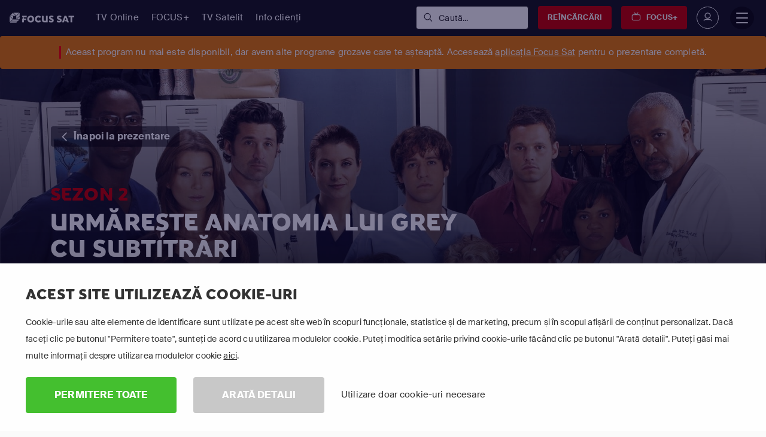

--- FILE ---
content_type: text/html; charset=utf-8
request_url: https://www.focussat.ro/urmareste/anatomia-lui-grey/sezonul-2/
body_size: 34314
content:

<!DOCTYPE html>
<html lang="ro-RO">
<head>
    <title>Anatomia lui Grey Sezonul 2 Online Subtitrat HD Stream | Focus Sat</title>
<script>dataLayer = [{"pageTemplate":"other","country":"ROU","brand":"FOC","lang":"ROM","Environment":"","UserType":"Visitor"}];</script><!-- Google Tag Manager -->
<script>(function(w,d,s,l,i){w[l]=w[l]||[];w[l].push({'gtm.start':new Date().getTime(),event:'gtm.js'});var f=d.getElementsByTagName(s)[0],j=d.createElement(s),dl=l!='dataLayer'?'&l='+l:'';j.async=true;j.src='https://www.googletagmanager.com/gtm.js?id='+i+dl;f.parentNode.insertBefore(j,f);})(window,document,'script','dataLayer','GTM-59CD8VF');</script>
<!-- End Google Tag Manager -->
        <meta name="description" content="Urmărește Anatomia lui Grey, sezonul 2 &#238;n HD online cu subtitrare &#238;n limba rom&#226;nă. Streaming pe laptop, TV, iPhone și alte dispozitive.">

            <meta property="og:description" content="Urmărește Anatomia lui Grey, sezonul 2 &#238;n HD online cu subtitrare &#238;n limba rom&#226;nă. Streaming pe laptop, TV, iPhone și alte dispozitive.">
            <meta property="og:title" content="Anatomia lui Grey Sezonul 2 Online Subtitrat HD Stream">
            <meta property="og:type" content="website">


            <meta property="twitter:card" content="summary">
            <meta property="twitter:title" content="Anatomia lui Grey Sezonul 2 Online Subtitrat HD Stream">
            <meta property="twitter:description" content="Urmărește Anatomia lui Grey, sezonul 2 &#238;n HD online cu subtitrare &#238;n limba rom&#226;nă. Streaming pe laptop, TV, iPhone și alte dispozitive.">

<link rel='canonical' href='https://www.focussat.ro/urmareste/anatomia-lui-grey/sezonul-2/'>
<meta name='ROBOTS' content='INDEX,FOLLOW'>

    <meta charset="utf-8">
    <meta http-equiv="X-UA-Compatible" content="IE=edge">
    <meta name="viewport" content="width=device-width, initial-scale=1.0">
    <link id="favico" href="/content/focussat/favicon.ico" rel="shortcut icon" />
    <meta name="theme-color" content="#ff0000">
     
    
    <link rel="preconnect" href="https://ads.creative-serving.com/">
    <link rel="preconnect" href="https://www.googleadservices.com">
    <link rel="preconnect" href="https://googleads.g.doubleclick.net">
    <link rel="preconnect" href="https://www.google-analytics.com">

    
    <link rel="preconnect" href="https://m7cdn.io">
    <link rel="alternate" type="application/rss+xml" href="https://www.focussat.ro/noutati/rss/" />
    <style>
    a { text-decoration: none } .no-scrollbar { overflow: auto; -ms-overflow-style: none; scrollbar-width: none; } .no-scrollbar::-webkit-scrollbar { display: none; overflow: auto; } .responsive-scrollbar { overflow-x: scroll; } html {font-family: sans-serif;line-height: 1.15;-ms-text-size-adjust: 100%;-webkit-text-size-adjust: 100% }body {margin: 0 }article, footer, header, nav, section {display: block }h1 {font-size: 2em;margin: .67em 0 }hr {-webkit-box-sizing: content-box;box-sizing: content-box;height: 0;overflow: visible }a {background-color: transparent;-webkit-text-decoration-skip: objects }a:active, a:hover {outline-width: 0 }b, strong {font-weight: inherit }b, strong {font-weight: bolder }img {border-style: none }svg:not(:root) {overflow: hidden }input {font-family: sans-serif;font-size: 100%;line-height: 1.15;margin: 0 }input {overflow: visible }::-webkit-file-upload-button {-webkit-appearance: button;font: inherit }@media print {*, ::after, ::before, div::first-letter, div::first-line, li::first-letter, li::first-line, p::first-letter, p::first-line {text-shadow: none!important;-webkit-box-shadow: none!important;box-shadow: none!important }a, a:visited {text-decoration: underline }img {page-break-inside: avoid }h2, h3, p {orphans: 3;widows: 3 }h2, h3 {page-break-after: avoid }}html {-webkit-box-sizing: border-box;box-sizing: border-box }*, ::after, ::before {-webkit-box-sizing: inherit;box-sizing: inherit }@-ms-viewport {width: device-width }html {-ms-overflow-style: scrollbar;-webkit-tap-highlight-color: transparent }[tabindex="-1"]:focus {outline: 0!important }h1, h2, h3, h4 {margin-top: 0;}p {margin-top: 0;margin-bottom: 1rem }ul {margin-top: 0;margin-bottom: 1rem }ul ul {margin-bottom: 0 }img {vertical-align: middle }a, input {-ms-touch-action: manipulation;touch-action: manipulation }input {line-height: inherit }h1, h2, h3, h4 {font-weight: 600;line-height: 1.1;}h1 {font-size: 2.5rem }h2 {font-size: 2rem }h3 {font-size: 1.75rem }h4 {font-size: 1.5rem }hr {margin-top: 1rem;margin-bottom: 1rem;border: 0;border-top: 1px solid rgba(0, 0, 0, .1) }.list-unstyled {padding-left: 0;list-style: none }.list-inline {padding-left: 0;list-style: none }.list-inline-item {display: inline-block }.list-inline-item:not(:last-child) {margin-right: 5px }.img-fluid {max-width: 100%;height: auto }.container {position: relative;margin-left: auto;margin-right: auto;padding-right: 15px;padding-left: 15px }@media (min-width:576px) {.container {padding-right: 15px;padding-left: 15px }}@media (min-width:768px) {.container {padding-right: 15px;padding-left: 15px }}@media (min-width:992px) {.container {padding-right: 15px;padding-left: 15px }}@media (min-width:1200px) {.container {padding-right: 15px;padding-left: 15px }}@media (min-width:576px) {.container {width: 540px;max-width: 100% }}@media (min-width:768px) {.container {width: 720px;max-width: 100% }}@media (min-width:992px) {.container {width: 960px;max-width: 100% }}@media (min-width:1200px) {.container {width: 1140px;max-width: 100% }}.container-fluid {position: relative;margin-left: auto;margin-right: auto;padding-right: 15px;padding-left: 15px }@media (min-width:576px) {.container-fluid {padding-right: 15px;padding-left: 15px }}@media (min-width:768px) {.container-fluid {padding-right: 15px;padding-left: 15px }}@media (min-width:992px) {.container-fluid {padding-right: 15px;padding-left: 15px }}@media (min-width:1200px) {.container-fluid {padding-right: 15px;padding-left: 15px }}.row {display: -webkit-box;display: -webkit-flex;display: -ms-flexbox;display: flex;-webkit-flex-wrap: wrap;-ms-flex-wrap: wrap;flex-wrap: wrap;margin-right: -15px;margin-left: -15px }@media (min-width:576px) {.row {margin-right: -15px;margin-left: -15px }}@media (min-width:768px) {.row {margin-right: -15px;margin-left: -15px }}@media (min-width:992px) {.row {margin-right: -15px;margin-left: -15px }}@media (min-width:1200px) {.row {margin-right: -15px;margin-left: -15px }}.col, .col-12, .col-4, .col-8, .col-lg, .col-lg-4, .col-lg-6, .col-lg-7, .col-md, .col-md-10, .col-md-12, .col-md-4, .col-md-6, .col-md-8, .col-md-9, .col-sm, .col-sm-3, .col-xl, .col-xl-4 {position: relative;width: 100%;min-height: 1px;padding-right: 15px;padding-left: 15px }@media (min-width:576px) {.col, .col-12, .col-4, .col-8, .col-lg, .col-lg-4, .col-lg-6, .col-lg-7, .col-md, .col-md-10, .col-md-12, .col-md-4, .col-md-6, .col-md-8, .col-md-9, .col-sm, .col-sm-3, .col-xl, .col-xl-4 {padding-right: 15px;padding-left: 15px }}@media (min-width:768px) {.col, .col-12, .col-4, .col-8, .col-lg, .col-lg-4, .col-lg-6, .col-lg-7, .col-md, .col-md-10, .col-md-12, .col-md-4, .col-md-6, .col-md-8, .col-md-9, .col-sm, .col-sm-3, .col-xl, .col-xl-4 {padding-right: 15px;padding-left: 15px }}@media (min-width:992px) {.col, .col-12, .col-4, .col-8, .col-lg, .col-lg-4, .col-lg-6, .col-lg-7, .col-md, .col-md-10, .col-md-12, .col-md-4, .col-md-6, .col-md-8, .col-md-9, .col-sm, .col-sm-3, .col-xl, .col-xl-4 {padding-right: 15px;padding-left: 15px }}@media (min-width:1200px) {.col, .col-12, .col-4, .col-8, .col-lg, .col-lg-4, .col-lg-6, .col-lg-7, .col-md, .col-md-10, .col-md-12, .col-md-4, .col-md-6, .col-md-8, .col-md-9, .col-sm, .col-sm-3, .col-xl, .col-xl-4 {padding-right: 15px;padding-left: 15px }}.col {-webkit-flex-basis: 0;-ms-flex-preferred-size: 0;flex-basis: 0;-webkit-box-flex: 1;-webkit-flex-grow: 1;-ms-flex-positive: 1;flex-grow: 1;max-width: 100% }.col-auto {-webkit-box-flex: 0;-webkit-flex: 0 0 auto;-ms-flex: 0 0 auto;flex: 0 0 auto;width: auto }.col-4 {-webkit-box-flex: 0;-webkit-flex: 0 0 33.333333%;-ms-flex: 0 0 33.333333%;flex: 0 0 33.333333%;max-width: 33.333333% }.col-8 {-webkit-box-flex: 0;-webkit-flex: 0 0 66.666667%;-ms-flex: 0 0 66.666667%;flex: 0 0 66.666667%;max-width: 66.666667% }.col-12 {-webkit-box-flex: 0;-webkit-flex: 0 0 100%;-ms-flex: 0 0 100%;flex: 0 0 100%;max-width: 100% }@media (min-width:576px) {.col-sm {-webkit-flex-basis: 0;-ms-flex-preferred-size: 0;flex-basis: 0;-webkit-box-flex: 1;-webkit-flex-grow: 1;-ms-flex-positive: 1;flex-grow: 1;max-width: 100% }.col-sm-auto {-webkit-box-flex: 0;-webkit-flex: 0 0 auto;-ms-flex: 0 0 auto;flex: 0 0 auto;width: auto }.col-sm-3 {-webkit-box-flex: 0;-webkit-flex: 0 0 25%;-ms-flex: 0 0 25%;flex: 0 0 25%;max-width: 25% }}@media (min-width:768px) {.col-md {-webkit-flex-basis: 0;-ms-flex-preferred-size: 0;flex-basis: 0;-webkit-box-flex: 1;-webkit-flex-grow: 1;-ms-flex-positive: 1;flex-grow: 1;max-width: 100% }.col-md-4 {-webkit-box-flex: 0;-webkit-flex: 0 0 33.333333%;-ms-flex: 0 0 33.333333%;flex: 0 0 33.333333%;max-width: 33.333333% }.col-md-6 {-webkit-box-flex: 0;-webkit-flex: 0 0 50%;-ms-flex: 0 0 50%;flex: 0 0 50%;max-width: 50% }.col-md-8 {-webkit-box-flex: 0;-webkit-flex: 0 0 66.666667%;-ms-flex: 0 0 66.666667%;flex: 0 0 66.666667%;max-width: 66.666667% }.col-md-9 {-webkit-box-flex: 0;-webkit-flex: 0 0 75%;-ms-flex: 0 0 75%;flex: 0 0 75%;max-width: 75% }.col-md-10 {-webkit-box-flex: 0;-webkit-flex: 0 0 83.333333%;-ms-flex: 0 0 83.333333%;flex: 0 0 83.333333%;max-width: 83.333333% }.col-md-12 {-webkit-box-flex: 0;-webkit-flex: 0 0 100%;-ms-flex: 0 0 100%;flex: 0 0 100%;max-width: 100% }}@media (min-width:992px) {.col-lg {-webkit-flex-basis: 0;-ms-flex-preferred-size: 0;flex-basis: 0;-webkit-box-flex: 1;-webkit-flex-grow: 1;-ms-flex-positive: 1;flex-grow: 1;max-width: 100% }.col-lg-auto {-webkit-box-flex: 0;-webkit-flex: 0 0 auto;-ms-flex: 0 0 auto;flex: 0 0 auto;width: auto }.col-lg-4 {-webkit-box-flex: 0;-webkit-flex: 0 0 33.333333%;-ms-flex: 0 0 33.333333%;flex: 0 0 33.333333%;max-width: 33.333333% }.col-lg-6 {-webkit-box-flex: 0;-webkit-flex: 0 0 50%;-ms-flex: 0 0 50%;flex: 0 0 50%;max-width: 50% }.col-lg-7 {-webkit-box-flex: 0;-webkit-flex: 0 0 58.333333%;-ms-flex: 0 0 58.333333%;flex: 0 0 58.333333%;max-width: 58.333333% }}@media (min-width:1200px) {.col-xl {-webkit-flex-basis: 0;-ms-flex-preferred-size: 0;flex-basis: 0;-webkit-box-flex: 1;-webkit-flex-grow: 1;-ms-flex-positive: 1;flex-grow: 1;max-width: 100% }.col-xl-4 {-webkit-box-flex: 0;-webkit-flex: 0 0 33.333333%;-ms-flex: 0 0 33.333333%;flex: 0 0 33.333333%;max-width: 33.333333% }}.media {display: -webkit-box;display: -webkit-flex;display: -ms-flexbox;display: flex;-webkit-box-align: start;-webkit-align-items: flex-start;-ms-flex-align: start;align-items: flex-start }.modal {position: fixed;top: 0;right: 0;bottom: 0;left: 0;z-index: 1050;display: none;overflow: hidden;outline: 0 }.modal-dialog {position: relative;width: auto;margin: 10px }.modal-content {position: relative;display: -webkit-box;display: -webkit-flex;display: -ms-flexbox;display: flex;-webkit-box-orient: vertical;-webkit-box-direction: normal;-webkit-flex-direction: column;-ms-flex-direction: column;flex-direction: column;background-color: #fff;-webkit-background-clip: padding-box;background-clip: padding-box;border: 1px solid rgba(0, 0, 0, .2);border-radius: .3rem;outline: 0 }.modal-body {position: relative;-webkit-box-flex: 1;-webkit-flex: 1 1 auto;-ms-flex: 1 1 auto;flex: 1 1 auto;padding: 15px }.modal-footer {display: -webkit-box;display: -webkit-flex;display: -ms-flexbox;display: flex;-webkit-box-align: center;-webkit-align-items: center;-ms-flex-align: center;align-items: center;-webkit-box-pack: end;-webkit-justify-content: flex-end;-ms-flex-pack: end;justify-content: flex-end;padding: 15px;border-top: 1px solid #eceeef }@media (min-width:576px) {.modal-dialog {max-width: 500px;margin: 30px auto }}@supports ((-webkit-transform:translate3d(0, 0, 0)) or (transform:translate3d(0, 0, 0))) {}@supports ((-webkit-transform:translate3d(0, 0, 0)) or (transform:translate3d(0, 0, 0))) {}.clearfix::after {display: block;content: "";clear: both }.d-none {display: none!important }.d-inline-block {display: inline-block!important }.d-block {display: block!important }.d-table {display: table!important }.d-flex {display: -webkit-box!important;display: -webkit-flex!important;display: -ms-flexbox!important;display: flex!important }.d-inline-flex {display: -webkit-inline-box!important;display: -webkit-inline-flex!important;display: -ms-inline-flexbox!important;display: inline-flex!important }@media (min-width:1200px) {.d-xl-inline {display: inline!important }}.flex-last {-webkit-box-ordinal-group: 2;-webkit-order: 1;-ms-flex-order: 1;order: 1 }.flex-row {-webkit-box-orient: horizontal!important;-webkit-box-direction: normal!important;-webkit-flex-direction: row!important;-ms-flex-direction: row!important;flex-direction: row!important }.flex-column {-webkit-box-orient: vertical!important;-webkit-box-direction: normal!important;-webkit-flex-direction: column!important;-ms-flex-direction: column!important;flex-direction: column!important }.flex-wrap {-webkit-flex-wrap: wrap!important;-ms-flex-wrap: wrap!important;flex-wrap: wrap!important }.justify-content-start {-webkit-box-pack: start!important;-webkit-justify-content: flex-start!important;-ms-flex-pack: start!important;justify-content: flex-start!important }.justify-content-center {-webkit-box-pack: center!important;-webkit-justify-content: center!important;-ms-flex-pack: center!important;justify-content: center!important }.justify-content-between {-webkit-box-pack: justify!important;-webkit-justify-content: space-between!important;-ms-flex-pack: justify!important;justify-content: space-between!important }.align-items-start {-webkit-box-align: start!important;-webkit-align-items: flex-start!important;-ms-flex-align: start!important;align-items: flex-start!important }.align-items-center {-webkit-box-align: center!important;-webkit-align-items: center!important;-ms-flex-align: center!important;align-items: center!important }.align-items-stretch {-webkit-box-align: stretch!important;-webkit-align-items: stretch!important;-ms-flex-align: stretch!important;align-items: stretch!important }.align-self-start {-webkit-align-self: flex-start!important;-ms-flex-item-align: start!important;align-self: flex-start!important }.align-self-end {-webkit-align-self: flex-end!important;-ms-flex-item-align: end!important;align-self: flex-end!important }.align-self-center {-webkit-align-self: center!important;-ms-flex-item-align: center!important;-ms-grid-row-align: center!important;align-self: center!important }.align-self-stretch {-webkit-align-self: stretch!important;-ms-flex-item-align: stretch!important;-ms-grid-row-align: stretch!important;align-self: stretch!important }@media (min-width:576px) {.flex-sm-unordered {-webkit-box-ordinal-group: 1;-webkit-order: 0;-ms-flex-order: 0;order: 0 }}@media (min-width:992px) {.flex-lg-row {-webkit-box-orient: horizontal!important;-webkit-box-direction: normal!important;-webkit-flex-direction: row!important;-ms-flex-direction: row!important;flex-direction: row!important }.justify-content-lg-end {-webkit-box-pack: end!important;-webkit-justify-content: flex-end!important;-ms-flex-pack: end!important;justify-content: flex-end!important }.justify-content-lg-between {-webkit-box-pack: justify!important;-webkit-justify-content: space-between!important;-ms-flex-pack: justify!important;justify-content: space-between!important }}.float-right {float: right!important }@media (min-width:768px) {.float-md-right {float: right!important }}.w-100 {width: 100%!important }.h-100 {height: 100%!important }.m-0 {margin: 0 0!important }.mt-0 {margin-top: 0!important }.mr-0 {margin-right: 0!important }.mb-0 {margin-bottom: 0!important }.my-0 {margin-top: 0!important;margin-bottom: 0!important }.mt-1 {margin-top: .25rem!important }.mr-1 {margin-right: .25rem!important }.mb-1 {margin-bottom: .25rem!important }.mt-2 {margin-top: .5rem!important }.mr-2 {margin-right: .5rem!important }.mb-2 {margin-bottom: .5rem!important }.ml-2 {margin-left: .5rem!important }.my-2 {margin-top: .5rem!important;margin-bottom: .5rem!important }.mt-3 {margin-top: 1rem!important }.mr-3 {margin-right: 1rem!important }.mb-3 {margin-bottom: 1rem!important }.mx-3 {margin-right: 1rem!important;margin-left: 1rem!important }.my-3 {margin-top: 1rem!important;margin-bottom: 1rem!important }.mt-4 {margin-top: 1.5rem!important }.mb-4 {margin-bottom: 1.5rem!important }.p-0 {padding: 0 0!important }.pt-0 {padding-top: 0!important }.pb-0 {padding-bottom: 0!important }.px-0 {padding-right: 0!important;padding-left: 0!important }.pt-1 {padding-top: .25rem!important }.pb-1 {padding-bottom: .25rem!important }.pl-1 {padding-left: .25rem!important }.pt-2 {padding-top: .5rem!important }.pb-2 {padding-bottom: .5rem!important }.py-2 {padding-top: .5rem!important;padding-bottom: .5rem!important }.p-3 {padding: 1rem 1rem!important }.pt-3 {padding-top: 1rem!important }.pr-3 {padding-right: 1rem!important }.px-3 {padding-right: 1rem!important;padding-left: 1rem!important }.py-3 {padding-top: 1rem!important;padding-bottom: 1rem!important }.p-4 {padding: 1.5rem 1.5rem!important }.pb-4 {padding-bottom: 1.5rem!important }.px-4 {padding-right: 1.5rem!important;padding-left: 1.5rem!important }.py-4 {padding-top: 1.5rem!important;padding-bottom: 1.5rem!important }.pt-5 {padding-top: 3rem!important }.pb-5 {padding-bottom: 3rem!important }.py-5 {padding-top: 3rem!important;padding-bottom: 3rem!important }.ml-auto {margin-left: auto!important }.mx-auto {margin-right: auto!important;margin-left: auto!important }@media (min-width:576px) {.mt-sm-0 {margin-top: 0!important }.mb-sm-0 {margin-bottom: 0!important }.mb-sm-2 {margin-bottom: .5rem!important }.mr-sm-3 {margin-right: 1rem!important }.mb-sm-3 {margin-bottom: 1rem!important }.my-sm-4 {margin-top: 1.5rem!important;margin-bottom: 1.5rem!important }.mx-sm-5 {margin-right: 3rem!important;margin-left: 3rem!important }.pl-sm-0 {padding-left: 0!important }.pb-sm-3 {padding-bottom: 1rem!important }.px-sm-3 {padding-right: 1rem!important;padding-left: 1rem!important }.p-sm-4 {padding: 1.5rem 1.5rem!important }.px-sm-4 {padding-right: 1.5rem!important;padding-left: 1.5rem!important }.py-sm-4 {padding-top: 1.5rem!important;padding-bottom: 1.5rem!important }}@media (min-width:768px) {.mt-md-0 {margin-top: 0!important }.mx-md-0 {margin-right: 0!important;margin-left: 0!important }.my-md-3 {margin-top: 1rem!important;margin-bottom: 1rem!important }.mr-md-4 {margin-right: 1.5rem!important }.ml-md-4 {margin-left: 1.5rem!important }.mb-md-5 {margin-bottom: 3rem!important }.my-md-5 {margin-top: 3rem!important;margin-bottom: 3rem!important }.pr-md-0 {padding-right: 0!important }.p-md-4 {padding: 1.5rem 1.5rem!important }.pr-md-5 {padding-right: 3rem!important }.py-md-5 {padding-top: 3rem!important;padding-bottom: 3rem!important }}@media (min-width:992px) {.mb-lg-0 {margin-bottom: 0!important }.mx-lg-0 {margin-right: 0!important;margin-left: 0!important }.px-lg-0 {padding-right: 0!important;padding-left: 0!important }.px-lg-2 {padding-right: .5rem!important;padding-left: .5rem!important }.pb-lg-4 {padding-bottom: 1.5rem!important }.ml-lg-auto {margin-left: auto!important }}@media (min-width:1200px) {.mt-xl-0 {margin-top: 0!important }.px-xl-4 {padding-right: 1.5rem!important;padding-left: 1.5rem!important }.pb-xl-5 {padding-bottom: 3rem!important }}.text-left {text-align: left!important }.text-right {text-align: right!important }.text-center {text-align: center!important }@media (min-width:576px) {.text-sm-left {text-align: left!important }}@media (min-width:768px) {.text-md-left {text-align: left!important }.text-md-right {text-align: right!important }}@media (min-width:992px) {.text-lg-left {text-align: left!important }}.text-uppercase {text-transform: uppercase!important }@media (min-width:768px) {.hidden-md-up {display: none!important }}@media (max-width:1199px) {.hidden-lg-down {display: none!important }}@media (min-width:1200px) {.hidden-xl-up {display: none!important }}@media (min-width: 1199px){.mm-navbar.mm-navbar-size-1,#mm-blocker{display:none !important}}body{font-family:"Suisse",sans-serif;letter-spacing:0.01em;min-width:300px !important;overflow-x:hidden;position:relative}*{margin:0;padding:0;outline:none;text-rendering:geometricPrecision;-webkit-font-smoothing:antialiased}::selection{background:#140087;color:#fff}.mm-page.mm-slideout{user-select:text !important}@media (min-width: 1199px){.mm-menu{display:none !important}}a{transition:color .4s, background-color .4s}p{font-size:15px;line-height:1.4}ul{list-style:none}ul li{display:inline-flex;width:100%}ul li:before{font-family:'Icons';margin-right:15px;font-size:85%;position:relative;top:1px;font-weight:600}hr{border-color:#eee}.semibold{font-weight:400 !important}.bold{font-weight:600 !important}.font-family-1{font-family:"Suisse" !important;text-transform:none !important}ul{margin-bottom:0}ul.list-inline li{display:inline-block}a,a:hover,a:focus{color:inherit}i{font-weight:600}header,footer,section,.header-top,.header-bottom{display:block;width:100%}body{background:#fafafa;color:#323232}body .container{margin:0 auto !important}body .container-fluid{width:100%}section.row-block{border-bottom:1px solid #eee;padding:6rem 0}@media (max-width: 1199px){section.row-block{padding:3rem 0}}@media (max-width: 503px){section.row-block{padding:30px 0 !important}}section.row-block.row-small{padding:3rem 0}@media (max-width: 991px){section.row-block.row-small{padding:15px 0 !important}}h1,h2,h3,h4{font-family:"Suisse";margin:0;padding:0;color:#323232;margin-bottom:.5rem}@media (max-width: 503px){h2{font-size:1.5rem}}.full-width{width:100% !important}article .grow{display:flex;flex-direction:column;flex-grow:1}.border-none{border:none !important}.overflow-hidden{overflow:hidden !important}@media (max-width: 503px){.btn{font-size:13px !important}}.lnr-bars,.lnr-checkmark,.lnr-chevron-down,.lnr-chevron-left,.lnr-chevron-right{font-family:Icons !important;speak:none;font-style:normal;font-weight:400;font-variant:normal;text-transform:none;line-height:1;-webkit-font-smoothing:antialiased;-moz-osx-font-smoothing:grayscale}.lnr-bars:before{content:"\e756"}.lnr-checkmark:before{content:"\e75d"}.lnr-chevron-down:before{content:"\e760"}.lnr-chevron-left:before{content:"\e761"}.lnr-chevron-right:before{content:"\e762"}.box-item{background:#fff;width:100%}@media (max-width: 991px){.box-item{margin:1rem 0}}.box-item section{position:relative;padding:2rem 1.5rem}.box-item section img{width:100%}.box-item section:not(.pricing) *{text-align:center}.box-item section p{margin-bottom:0}.box-item section .btn{display:flex;min-width:200px;justify-content:center}body{min-width:320px}iframe{width:100%}@media (min-width: 1399px){:not(.m7-wonder) .container{width:1360px}}@media (max-width: 991px){:not(.m7-wonder) .container{width:100%}}.d-table{display:table !important;margin:0 auto !important}.underline{text-decoration:underline !important}.underline:hover{text-decoration:none !important}.cursor-default:hover{cursor:default !important}.cursor-pointer:hover{cursor:pointer !important}.underline-none{text-decoration:none !important}.box-shadow{box-shadow:0 0 2px rgba(0,0,0,0.1)}svg{stroke-width:0;stroke:transparent;fill:#140087}svg.shape-sticker{fill:transparent}svg.shape-sticker path{stroke-width:4px;stroke:#140087}.sticker{position:relative;display:inline-block;z-index:40}.sticker .sticker-content{display:table;margin:0 auto;position:relative;z-index:5;padding:1.5rem;text-align:center}.sticker .sticker-content span{display:block;line-height:normal}.sticker .shape-sticker{height:100%;position:absolute;top:50%;left:50%;transform:translate(-50%, -50%)}svg[class*=icon-] *{stroke-width:0;stroke:transparent;fill:#140087 !important}svg[class*=icon-].color-grey1 *{fill:#323232 !important}[class^="lnr-"],[class*=" lnr-"]{color:inherit}.minicart-number{margin-left:15px;background:#fff;border-radius:100%;width:22px;height:22px;text-align:center;line-height:22px;position:absolute;top:0;left:0;font-size:12px;font-weight:bold;margin-top:14px;margin-left:20px;box-shadow:0 0 rgba(0,0,0,0.05)}.color-hover-red1{transition:all .4s !important}.color-hover-red1:hover{color:#C80000 !important;fill:#C80000 !important}.sticker-red3 svg.shape-sticker *{fill:#FF4B00 !important;stroke:#FF4B00 !important}.color-hover-blue1{transition:all .4s !important}.color-hover-blue1:hover{color:#140087 !important;fill:#140087 !important}.color-hover-blue1:hover *{color:#140087 !important;fill:#140087 !important}.btn-grey1{background:#323232 !important}.btn-grey1.outline{color:#323232 !important;background:transparent !important;border-color:#323232 !important}.btn-grey1.outline:hover{border-color:#252525 !important;color:#252525 !important;background:transparent !important}.btn-grey1.outline:hover:before{background:rgba(0,0,0,0.1) !important}.btn-grey1:hover:before{background:#252525 !important}.color-grey1{color:#323232 !important}svg[class*=icon-].color-grey1 *{fill:#323232 !important}.bg-hover-grey3{transition:all .4s !important;cursor:pointer !important}.bg-hover-grey3:hover{background:#fafafa !important}.bg-grey3{background:#fafafa !important}.btn-green1{background:#44bf2f !important}.btn-green1:hover:before{background:#3dab2a !important}.color-green1{color:#44bf2f !important}.bg-orange1{background:#fe8606 !important}.color-white{color:#fff !important}.bg-white{background:#fff !important}.bg-black{background:#000 !important}header{background:#fff;position:relative;z-index:9998;top:0;left:0}header .container{position:relative}header ul{list-style:none}header ul.list-inline li{float:left}header nav>ul li{width:auto}header nav>ul li a{padding-bottom:3px;margin-bottom:-1px;transition:opacity .4s}header .header-top{height:40px;font-size:14px;background:#f5f5f5;background:linear-gradient(to left, #f5f5f5 0%, #fff 50%, #fff 100%);filter:progid:DXImageTransform.Microsoft.gradient( startColorstr='#f5f5f5', endColorstr='#ffffff',GradientType=1 );position:relative;z-index:9999}header .header-top ul{margin:0;line-height:40px}header .header-top ul li a{color:rgba(0,0,0,0.4)}header .header-top ul li:after{content:'|';margin:0 10px;opacity:.3}header .header-top ul li:last-child:after{display:none}header .header-bottom{background:#fff;position:relative}header .header-bottom [class*="col-"]{position:static}header .header-bottom .logo{display:block;width:auto;padding:20px 0;background:white;border-top:1px solid white;position:relative;top:-1px;transition:none !important}header .header-bottom .logo img{max-height:25px}header .header-bottom .logo img{margin-top:-5px;opacity:1 !important;min-height:27px}header .header-bottom ul{margin:0}header .header-bottom ul.list-first{line-height:80px;transition:all .4s}header .header-bottom ul.list-first li{font-size:17px}header .header-bottom ul.list-first li.list-inline-item span:not(.container){display:inline;margin-right:20px}header .header-bottom ul.list-first li.list-inline-item a:not(.container){margin-right:30px}header .header-bottom ul.list-first li i{font-size:11px;margin-left:8px;margin-right:10px;color:rgba(0,0,0,0.5);display:inline-block;transition:all .2s}header .header-bottom ul.list-first li a,header .header-bottom ul.list-first li span{margin-right:15px;display:flex;color:#323232}header .header-bottom ul.list-first li a:hover,header .header-bottom ul.list-first li span:hover{color:#140087}header .header-bottom ul.list-first li a{cursor:pointer}header .header-bottom ul.list-first li.list-inline-item>a{display:inline}header .header-bottom ul.list-first li:hover>a{color:#140087}header .header-bottom ul li a{text-decoration:none;color:#323232}header .header-bottom ul li:hover ul{visibility:visible;opacity:1}header .header-bottom ul.list-first ul{visibility:hidden;opacity:0;transition:all .4s;transition-delay:.2s}header .header-bottom ul ul{line-height:normal}header .header-bottom ul ul .container{line-height:normal;position:absolute !important;top:80px;background:#fff;border-top:none;z-index:96;box-shadow:0 4px 5px rgba(0,0,0,0.1)}header .header-bottom ul ul span.subheading{text-transform:uppercase;color:#C8C8C8;font-size:15px;letter-spacing:0.02em;margin-bottom:10px;display:block;width:100%}header .header-bottom ul ul span.subheading:hover{color:#C8C8C8}header .header-bottom ul ul .container{left:0;padding:0;width:100%;display:flex;background:#fafafa;margin-top:25px;z-index:99;background:#fff;background:-moz-linear-gradient(top, #fff 0%, #fafafa 100%);background:-webkit-linear-gradient(top, #fff 0%, #fafafa 100%);background:linear-gradient(to bottom, #fff 0%, #fafafa 100%);filter:progid:DXImageTransform.Microsoft.gradient( startColorstr='#ffffff', endColorstr='#fafafa',GradientType=0 )}header .header-bottom ul ul .container>div[class^="col"]{padding:30px}header .header-bottom ul ul .container>div[class^="col"] ul.list-links-nav>li{width:calc(100% + 30px)}header .header-bottom ul ul .container>div[class^="col"] ul.list-links-nav>li>a{font-size:15px;color:#4c4c4c;display:block;width:100%;width:calc(100% - 30px);border-bottom:1px solid #f1f1f1;padding:10px 0;text-indent:-8px;transition:all .4s}header .header-bottom ul ul .container>div[class^="col"] ul.list-links-nav>li>a i{margin-left:0;opacity:0}header .header-bottom ul ul .container>div[class^="col"] ul.list-links-nav>li:hover a{text-indent:0}header .header-bottom ul ul .container>div[class^="col"] ul.list-links-nav>li:hover a i{opacity:1}header .header-bottom ul ul .container>div[class^="col"] ul.list-links-nav>li:last-child a{border-bottom:none}.mm-menu.mm-offcanvas{z-index:9999999}.mm-hasnavbar-top-1 .mm-panels{top:60px !important}#mobile-navigation{z-index:0;background:#fff}#mobile-navigation .mm-listview li{border-bottom:1px solid #eee}#mobile-navigation i{display:none}#mobile-navigation .mm-panels>.mm-panel>.mm-navbar+.mm-listview{margin-top:-25px}#mobile-navigation .mm-panels>.mm-panel.mm-hasnavbar{padding-top:55px}#mobile-navigation *{border-color:#eee !important}#mobile-navigation .mm-btn{height:50px}#mobile-navigation .mm-navbar{height:auto;background:#fafafa}#mobile-navigation .mm-navbar a:focus{background:#fafafa !important}#mobile-navigation .mm-navbar .mm-title{padding:15px 0;font-weight:bold}#mobile-navigation .mm-search{padding:0;height:60px;border:1px solid #eee}#mobile-navigation .mm-search input{padding:15px 25px !important;height:60px;max-height:60px;padding:10px;border-radius:0;background:white}#mobile-navigation li{width:100%}#mobile-navigation li a,#mobile-navigation li span{padding:12px 25px;display:inline-block}#mobile-navigation li a .lnr-chevron-down{display:none}#mobile-navigation li:after{display:none}.list-separated li.list-inline-item{margin-right:0}#page-wrapper{width:100%}.mm-slideout:before{width:100%;height:100%;position:fixed;top:0;left:0;transition:opacity .6s ease-in-out;content:"";opacity:0;background:black}.img-fluid{max-width:100%;height:auto}.header-mobile{position:fixed;top:0;left:0;width:100%;height:60px;line-height:60px;z-index:9999;background:#fff;transition:top .4s ease}.header-mobile .logo img{max-height:26px;max-width:78%;display:flex;align-items:center}.header-mobile:after{content:'';float:left;width:100%;height:60px;margin-top:-60px;z-index:-1}.header-mobile ul li a{color:#140087;text-decoration:none}.header-mobile ul li a:hover{color:#323232}@media (max-width: 1199px){header.hidden-lg-down{display:block !important;height:60px !important;overflow:hidden !important;visibility:hidden !important}}.mm-hidden{display:none !important}.mm-menu{box-sizing:border-box;background:inherit;display:block;padding:0;margin:0;position:absolute;left:0;right:0;top:0;bottom:0;z-index:0}.mm-panels,.mm-panels>.mm-panel{background:inherit;border-color:inherit;box-sizing:border-box;margin:0;position:absolute;left:0;right:0;top:0;bottom:0;z-index:0}.mm-panels{overflow:hidden}.mm-panel{-webkit-transform:translate(100%, 0);-ms-transform:translate(100%, 0);transform:translate(100%, 0);-webkit-transform:translate3d(100%, 0, 0);transform:translate3d(100%, 0, 0);-webkit-transition:-webkit-transform .4s ease;transition:-webkit-transform .4s ease;transition:transform .4s ease;transition:transform .4s ease,-webkit-transform .4s ease;-webkit-transform-origin:top left;-ms-transform-origin:top left;transform-origin:top left}.mm-panel.mm-opened{-webkit-transform:translate(0, 0);-ms-transform:translate(0, 0);transform:translate(0, 0);-webkit-transform:translate3d(0, 0, 0);transform:translate3d(0, 0, 0)}.mm-panels>.mm-panel{-webkit-overflow-scrolling:touch;overflow:scroll;overflow-x:hidden;overflow-y:auto;padding:0 20px}.mm-panels>.mm-panel.mm-hasnavbar{padding-top:40px}.mm-panels>.mm-panel:not(.mm-hidden){display:block}.mm-panels>.mm-panel:after,.mm-panels>.mm-panel:before{content:'';display:block;height:20px}.mm-btn{box-sizing:border-box;width:40px;height:40px;position:absolute;top:0;z-index:1}.mm-next:after,.mm-prev:before{content:'';border-top:2px solid transparent;border-left:2px solid transparent;display:block;width:8px;height:8px;margin:auto;position:absolute;top:0;bottom:0}.mm-prev:before{-webkit-transform:rotate(-45deg);-ms-transform:rotate(-45deg);transform:rotate(-45deg);left:23px;right:auto}.mm-next:after{-webkit-transform:rotate(135deg);-ms-transform:rotate(135deg);transform:rotate(135deg);right:23px;left:auto}.mm-navbar{border-bottom:1px solid;border-color:inherit;text-align:center;line-height:20px;height:40px;padding:0 40px;margin:0;position:absolute;top:0;left:0;right:0}.mm-navbar>*{display:block;padding:10px 0}.mm-navbar a,.mm-navbar a:hover{text-decoration:none}.mm-navbar .mm-title{text-overflow:ellipsis;white-space:nowrap;overflow:hidden}.mm-navbar .mm-btn:first-child{left:0}.mm-panel .mm-navbar{display:none}.mm-panel.mm-hasnavbar .mm-navbar{display:block}.mm-listview,.mm-listview>li{list-style:none;display:block;padding:0;margin:0}.mm-listview{font:inherit;font-size:14px;line-height:20px}.mm-listview a,.mm-listview a:hover{text-decoration:none}.mm-listview>li{position:relative}.mm-listview>li,.mm-listview>li .mm-next,.mm-listview>li .mm-next:before,.mm-listview>li:after{border-color:inherit}.mm-listview>li>a,.mm-listview>li>span{text-overflow:ellipsis;white-space:nowrap;overflow:hidden;color:inherit;display:block;padding:10px 10px 10px 20px;margin:0}.mm-listview>li:not(.mm-divider):after{content:'';border-bottom-width:1px;border-bottom-style:solid;display:block;position:absolute;left:0;right:0;bottom:0}.mm-listview>li:not(.mm-divider):after{left:20px}.mm-listview .mm-next{background:rgba(3,2,1,0);width:50px;padding:0;position:absolute;right:0;top:0;bottom:0;z-index:2}.mm-listview .mm-next:before{content:'';border-left-width:1px;border-left-style:solid;display:block;position:absolute;top:0;bottom:0;left:0}.mm-listview .mm-next+a,.mm-listview .mm-next+span{margin-right:50px}.mm-listview .mm-next.mm-fullsubopen{width:100%}.mm-listview .mm-next.mm-fullsubopen:before{border-left:none}.mm-listview .mm-next.mm-fullsubopen+span{padding-right:50px;margin-right:0}.mm-panels>.mm-panel>.mm-listview{margin:20px -20px}.mm-panels>.mm-panel>.mm-navbar+.mm-listview{margin-top:-20px}.mm-menu{background:#f3f3f3;border-color:rgba(0,0,0,0.1);color:rgba(0,0,0,0.75)}.mm-menu .mm-navbar a,.mm-menu .mm-navbar>*{color:rgba(0,0,0,0.3)}.mm-menu .mm-btn:after,.mm-menu .mm-btn:before{border-color:rgba(0,0,0,0.3)}.mm-menu .mm-listview{border-color:rgba(0,0,0,0.1)}.mm-menu .mm-listview>li .mm-next:after{border-color:rgba(0,0,0,0.3)}.mm-menu .mm-listview>li a:not(.mm-next){-webkit-tap-highlight-color:rgba(255,255,255,0.5);tap-highlight-color:rgba(255,255,255,0.5)}.mm-page{box-sizing:border-box;position:relative}.mm-slideout{-webkit-transition:-webkit-transform .4s ease;transition:-webkit-transform .4s ease;transition:transform .4s ease;transition:transform .4s ease,-webkit-transform .4s ease;z-index:1}#mm-blocker{background:rgba(3,2,1,0);display:none;width:100%;height:100%;position:fixed;top:0;left:0;z-index:2}.mm-menu.mm-offcanvas{z-index:0;display:none;position:fixed}.mm-menu.mm-offcanvas{width:80%;min-width:140px;max-width:440px}.mm-navbars-top{background:inherit;border-color:inherit;border-width:0;overflow:hidden;position:absolute;left:0;right:0;z-index:3}.mm-navbars-top>.mm-navbar{border:none;padding:0;position:relative;-webkit-transform:translate(0, 0);-ms-transform:translate(0, 0);transform:translate(0, 0);-webkit-transform:translate3d(0, 0, 0);transform:translate3d(0, 0, 0)}.mm-navbars-top{border-bottom-style:solid;border-bottom-width:1px;top:0}.mm-hasnavbar-top-1 .mm-panels{top:40px}.mm-search,.mm-search input{box-sizing:border-box}.mm-search{height:40px;padding:7px 10px 0 10px;position:relative}.mm-search input{border:none !important;outline:0 !important;box-shadow:none !important;border-radius:4px;font:inherit;font-size:14px;line-height:26px;display:block;box-sizing:border-box;width:100%;height:26px;min-height:26px;max-height:26px;margin:0;padding:0 10px}.mm-search input::-ms-clear{display:none}.mm-noresultsmsg{text-align:center;font-size:21px;padding:40px 0}.mm-menu .mm-search input{background:rgba(0,0,0,0.05);color:rgba(0,0,0,0.75)}.mm-menu .mm-noresultsmsg{color:rgba(0,0,0,0.3)}.mm-navbar,.mm-search{display:block !important}footer{border-top:1px solid #eee;margin-top:-1px}footer p{color:gray}footer .title{font-family:"Suisse";color:#cdcdcd;font-weight:400;font-size:18px}footer a{color:gray !important;text-decoration:none}footer a:hover{color:#140087}footer .list-unstyled li{line-height:2.25}footer .footer-top{background:#fafafa}footer .footer-top a{text-align:left}@media (max-width: 767px){footer .footer-top .title{text-align:left}}footer .footer-top .title{margin-bottom:1rem}footer .footer-payment{background:#fff}footer .footer-payment img{min-width:60px;min-height:60px;height:60px}footer .footer-payment li{margin-left:1rem}@media (max-width: 991px){footer .footer-payment li{margin-left:0}}footer .footer-bottom{background:#140087}footer .footer-bottom *{color:#fff}@media (max-width: 767px){footer .footer-bottom ul{display:table;width:auto;margin:0 auto}footer .footer-bottom ul li{text-align:center;float:none}}@media (max-width: 503px){footer .footer-bottom{text-align:center}footer .footer-bottom img{max-width:70% !important}footer .footer-bottom .align-self-end{margin-top:15px}footer .footer-bottom .align-self-end li.list-inline-item:before{display:none}footer .footer-bottom .list-separated{display:flex !important;flex-direction:column}}.lh-15{line-height:1.5 !important}.lh-20{line-height:2 !important}.lh-auto{line-height:initial !important}.z1{z-index:999 !important}.position-relative,.position-absolute{position:relative;top:0;left:0}.position-absolute.b-0{bottom:0px !important;top:auto !important}.position-absolute.r-0{right:0px !important;left:auto !important}.object-fit-cover{object-fit:cover !important}.position-absolute{position:absolute !important}.mrn-3{margin-right:-1rem !important}.gradient-red2-red3{background:red;background:linear-gradient(to right, red 0%, #FF4B00 100%)}.border{border:1px solid #eee !important}.border-top{border-top:1px solid #eee !important}.border-bottom{border-bottom:1px solid #eee !important}@media (max-width: 1199px){.hidden-lg-down{display:none !important}}@media (min-width: 991px){.hidden-md-up{display:none !important}}.scale-110{transform:scale(1.1)}.border-top-width-4{border-top-width:4px !important}.border-radius-3{border-radius:3px !important}.border-radius-4{border-radius:4px !important}.border-radius-20{border-radius:20px !important}.stroke-1{-webkit-text-stroke:1px !important}.stroke-2{-webkit-text-stroke:2px !important}svg.icon-40{height:40px;width:40px}.opacity-50{opacity:.5 !important}.w-70{width:70% !important}.w-100{width:100% !important}.h-100{height:100% !important}.width-auto,.w-auto{width:auto !important}.font-10{font-size:10px !important}.font-12{font-size:12px !important}.font-13{font-size:13px !important}.font-14{font-size:14px !important}.font-15{font-size:15px !important}.font-16{font-size:16px !important}.font-18{font-size:18px !important}.font-20{font-size:20px !important}.font-21{font-size:21px !important}.font-22{font-size:22px !important}.font-24{font-size:24px !important}.font-26{font-size:26px !important}@media (min-width: 767px){.font-sm-16{font-size:16px !important}.font-sm-18{font-size:18px !important}.font-sm-24{font-size:24px !important}}@media (min-width: 991px){.font-md-13{font-size:13px !important}.font-md-18{font-size:18px !important}.font-md-21{font-size:21px !important}.font-md-24{font-size:24px !important}.font-md-30{font-size:30px !important}.font-md-45{font-size:45px !important}}@media (min-width: 1199px){.font-lg-21{font-size:21px !important}.font-lg-22{font-size:22px !important}.font-lg-24{font-size:24px !important}.font-lg-50{font-size:50px !important}}.color-hover-red1{transition:all .4s !important}.color-hover-red1:hover{color:#C80000 !important;fill:#C80000 !important}.sticker-red3 svg.shape-sticker *{fill:#FF4B00 !important;stroke:#FF4B00 !important}.color-hover-blue1{transition:all .4s !important}.color-hover-blue1:hover{color:#140087 !important;fill:#140087 !important}.color-hover-blue1:hover *{color:#140087 !important;fill:#140087 !important}.btn-grey1{background:#323232 !important}.btn-grey1.outline{color:#323232 !important;background:transparent !important;border-color:#323232 !important}.btn-grey1.outline:hover{border-color:#252525 !important;color:#252525 !important;background:transparent !important}.btn-grey1.outline:hover:before{background:rgba(0,0,0,0.1) !important}.btn-grey1:hover:before{background:#252525 !important}.color-grey1{color:#323232 !important}svg[class*=icon-].color-grey1 *{fill:#323232 !important}.bg-hover-grey3{transition:all .4s !important;cursor:pointer !important}.bg-hover-grey3:hover{background:#fafafa !important}.bg-grey3{background:#fafafa !important}.btn-green1{background:#44bf2f !important}.btn-green1:hover:before{background:#3dab2a !important}.color-green1{color:#44bf2f !important}.bg-orange1{background:#fe8606 !important}.color-white{color:#fff !important}.bg-white{background:#fff !important}.bg-black{background:#000 !important}input{background:#fff;position:relative;display:inline-block;border:1px solid #eee;color:#323232;border-radius:4px;padding:.5rem 1rem}input:disabled{cursor:not-allowed;opacity:.65}input:focus{outline:1px solid #eee}input:-webkit-autofill{transition-delay:9999s;transition-property:background-color, color}.banner{overflow:hidden;position:relative;background-size:cover !important;background-repeat:no-repeat !important;background-position:top center !important;background:red;background:linear-gradient(to right, red 0%, #FF4B00 100%);padding:3rem 0;border-bottom:none !important}.banner.no-shape:before,.banner.no-shape:after{display:none}.banner h1{font-family:"M7 Sans";color:#fff;text-transform:uppercase;font-weight:400 !important}.banner .container{z-index:3}.banner .media{height:100%;position:absolute;top:0;left:0;width:100%}.banner .media img{position:absolute;top:0;left:0;width:100%;height:100%;object-fit:cover}@supports (-ms-ime-align: auto){.banner .media img{height:auto}}.banner:before,.banner:after{z-index:1 !important}.banner:before{content:'';position:absolute;bottom:0;left:-50%;background:rgba(0,0,0,0.2);width:50%;height:100%;transform:skewX(-20deg)}.banner:after{content:'';position:absolute;top:-300px;right:-30%;background:rgba(0,0,0,0.15);width:100%;height:300px;transform:skewY(20deg)}.banner *{color:#fff}.banner p{margin-top:1.5rem}.banner .sticker{position:absolute;bottom:0;right:0;padding:1.5rem}@media (max-width: 1599px){.banner .sticker{padding:0.5rem;margin-right:1.5rem;margin-bottom:1.5rem}}@media (max-width: 767px){.banner .sticker{bottom:auto;top:30px;font-size:80%;padding:0}}.banner .sticker .shape-sticker *{stroke:#fff}.btn{width:auto;border:2px solid transparent;margin:0;border-radius:4px;color:#fff;background:#140087;text-transform:uppercase;font-weight:600 !important;cursor:pointer;padding:.8rem 1.3rem;line-height:inherit;position:relative;text-decoration:none;z-index:1;outline:none !important;box-shadow:none !important;transition:transform .4s;display:inline-block}.btn:hover,.btn:focus{color:#fff}.btn.outline{color:#323232;border-color:#323232;background:transparent}.btn.outline:hover{border-color:#252525;background:transparent}.btn.outline:hover:before{opacity:.3}
    header .header-bottom ul.list-first li.list-inline-item a:not(.container) {
    margin-right: 10px;} span.webchat__suggested-action__text.webchat__suggested-actions__button-text {line-height: 1.5!important;}
    .scroll-to-fixed-fixed #a-d-search{top: 10px !important;}
    @media screen and (min-width: 1200px){.d-xl-none {display: none!important;}}.dropdown-menu{display:none;}@media screen and (min-width: 576px) {.px-sm-3 {padding-right: 1rem!important;padding-left: 1rem!important;}}

</style>        

    


</head>
<body class="focussat dt-shows dark-mode">
<!-- Google Tag Manager (noscript) -->
<noscript><iframe src="https://www.googletagmanager.com/ns.html?id=GTM-59CD8VF" height="0" width="0" style="display:none;visibility:hidden"></iframe></noscript><!-- End Google Tag Manager (noscript) -->
    

<main>



    


<div id="page-wrapper">
    


		<link href="https://m7cdn.io/common/css/dark_rebranding/header_new.css" rel="stylesheet" media="screen">
		<link href="https://m7cdn.io/common/css/dark_rebranding/burger_menu.css" rel="stylesheet" media="screen">
		<script type="module" src="https://m7cdn.io/common/js/header_init.js"></script>
		<style>

			body {
				margin-top: 3.75rem !important
			}

			header.hidden-lg-down, .header-mobile {
				display: none !important
			}

			footer:not(.c-footer) {
				display: none
			}
		</style>
		<header class="c-header" data-gtm-navid="header">
			<div class="container-fluid h-100">
				<div class="row align-items-center h-100">
					<div class="col-auto c-header__logo px-3">
						<a href="/">
							<img alt="Logo" src="https://m7cdn.io/focussat/temp/img/logo.svg">
						</a>
					</div>
					<div class="col-xl col-auto d-xl-block d-none pl-lg-3 align-self-stretch">



            <nav class="c-header__nav js-menu__responsive">
                <ul class="js-ul">
                                <li class="c-header__item" data-gtm-navid="header_main_item">
                                    





        <a target="_self" href="/tv-online/">
            <span class="">TV Online</span>
        </a>


                                </li>
                            <li class="c-header__item" data-gtm-navid="header_main_item">



                                <a href="/tv-online/">FOCUS+</a>

                                <div class="c-header__submenu row mx-auto">





        <div class="col-xl-3" data-gtm-navid="header_column">
                            <ul>
                        <li data-gtm-navid="header_column_item">
                            





        <a target="_self" class=" bold" href="/urmareste/">
            <span class="">Video on demand</span>
        </a>


                        </li>
                        <li data-gtm-navid="header_column_item">
                            





        <a target="_self" href="/video-on-demand/aplicatia-focus-plus/filme/">
            <span class="">Filme</span>
        </a>


                        </li>
                        <li data-gtm-navid="header_column_item">
                            





        <a target="_self" href="/video-on-demand/aplicatia-focus-plus/seriale/">
            <span class="">Seriale</span>
        </a>


                        </li>
                        <li data-gtm-navid="header_column_item">
                            





        <a target="_self" href="/video-on-demand/aplicatia-focus-plus/documentare/">
            <span class="">Documentare</span>
        </a>


                        </li>
                        <li data-gtm-navid="header_column_item">
                            





        <a target="_self" href="/video-on-demand/aplicatia-focus-plus/desene/">
            <span class="">Desene animate</span>
        </a>


                        </li>
                </ul>
        </div>





        <div class="col-xl-3" data-gtm-navid="header_column">
                            <ul>
                        <li data-gtm-navid="header_column_item">
                            





        <a target="_self" class=" bold" href="/tv-online/">
            <span class="">Despre aplicație</span>
        </a>


                        </li>
                        <li data-gtm-navid="header_column_item">
                            





        <a target="_self" href="/canale-tv/pachete-tv-online/focus-plus-tv/">
            <span class="">Canale TV LIVE</span>
        </a>


                        </li>
                        <li data-gtm-navid="header_column_item">
                            





        <a target="_self" href="/video-on-demand/aplicatia-focus-plus/replay-si-restart/">
            <span class="">Restart și Replay</span>
        </a>


                        </li>
                        <li data-gtm-navid="header_column_item">
                            





        <a target="_self" href="/intrebari-frecvente/aplicatia-focus-plus/">
            <span class="">&#206;ntrebări frecvente</span>
        </a>


                        </li>
                </ul>
        </div>






        <div class="col-xl-3" data-gtm-navid="header_column">
                            <ul>
                        <li data-gtm-navid="header_column_item">
                            





        <a target="_self" class=" bold" href="/video-on-demand/platforme-partenere/">
            <span class="">Platforme partenere</span>
        </a>


                        </li>
                        <li data-gtm-navid="header_column_item">
                            





        <a target="_self" href="/hbomax/">
            <span class="">HBO Max</span>
        </a>


                        </li>
                        <li data-gtm-navid="header_column_item">
                            





        <a target="_self" href="/video-on-demand/platforme-partenere/antena-play/">
            <span class="">AntenaPLAY</span>
        </a>


                        </li>
                </ul>
        </div>




                                </div>

                            </li>
                            <li class="c-header__item" data-gtm-navid="header_main_item">



                                <a href="/suport-clienti/cum-devin-client/">TV Satelit</a>

                                <div class="c-header__submenu row mx-auto">





        <div class="col-xl-3" data-gtm-navid="header_column">
                <p class="submenu" data-gtm-navid="header_column_title">Canale TV</p>
                            <ul>
                        <li data-gtm-navid="header_column_item">
                            





        <a target="_self" href="/canale-tv/acces/">
            <span class="">Acces</span>
        </a>


                        </li>
                        <li data-gtm-navid="header_column_item">
                            





        <a target="_self" href="/canale-tv/acces-plus/">
            <span class="">Acces Plus</span>
        </a>


                        </li>
                        <li data-gtm-navid="header_column_item">
                            





        <a target="_self" href="/canale-tv/acces-max/">
            <span class="">Acces Max</span>
        </a>


                        </li>
                        <li data-gtm-navid="header_column_item">
                            





        <a target="_self" href="/canale-tv/acces-panonia/">
            <span class="">Acces Panonia</span>
        </a>


                        </li>
                </ul>
        </div>







        <div class="col-xl-3" data-gtm-navid="header_column">
                <p class="submenu" data-gtm-navid="header_column_title">Premium</p>
                            <ul>
                        <li data-gtm-navid="header_column_item">
                            





        <a target="_self" href="/canale-tv/premium/">
            <span class="">MaxPak</span>
        </a>


                        </li>
                        <li data-gtm-navid="header_column_item">
                            





        <a target="_self" href="/canale-tv/premium/">
            <span class="">Adult</span>
        </a>


                        </li>
                        <li data-gtm-navid="header_column_item">
                            





        <a target="_self" href="/canale-tv/premium/">
            <span class="">Panonia</span>
        </a>


                        </li>
                </ul>
        </div>






        <div class="col-xl-3" data-gtm-navid="header_column">
                <p class="submenu" data-gtm-navid="header_column_title">Informații</p>
                            <ul>
                        <li data-gtm-navid="header_column_item">
                            





        <a target="_self" href="/echipe-de-instalare/">
            <span class="">Parteneri autorizați</span>
        </a>


                        </li>
                        <li data-gtm-navid="header_column_item">
                            





        <a target="_self" href="/suport-clienti/cum-devin-client/">
            <span class="">Cum devin client</span>
        </a>


                        </li>
                        <li data-gtm-navid="header_column_item">
                            





        <a target="_self" href="/suport-clienti/cum-reincarc/">
            <span class="">Cum re&#238;ncarc</span>
        </a>


                        </li>
                        <li data-gtm-navid="header_column_item">
                            





        <a target="_self" href="/livetv-clienti-tv-satelit/">
            <span class="">Acces gratuit &#238;n FOCUS+</span>
        </a>


                        </li>
                </ul>
        </div>


                                </div>

                            </li>
                            <li class="c-header__item" data-gtm-navid="header_main_item">



                                <a href="/suport-clienti/">Info clienți</a>

                                <div class="c-header__submenu row mx-auto">





        <div class="col-xl-3" data-gtm-navid="header_column">
                            <ul>
                        <li data-gtm-navid="header_column_item">
                            





        <a target="_self" class=" bold" href="/suport-clienti/">
            <span class="">Comercial</span>
        </a>


                        </li>
                        <li data-gtm-navid="header_column_item">
                            





        <a target="_self" href="/suport-clienti/cum-devin-client-tv-online/">
            <span class="">Cum devin client TV Online</span>
        </a>


                        </li>
                        <li data-gtm-navid="header_column_item">
                            





        <a target="_self" href="/suport-clienti/cum-reincarc/">
            <span class="">Cum re&#238;ncarc TV fără abonament</span>
        </a>


                        </li>
                        <li data-gtm-navid="header_column_item">
                            







                        </li>
                        <li data-gtm-navid="header_column_item">
                            




<a target="_self" href="/suport-clienti/dealeri/">
    <span class="">Parteneri autorizați</span>
</a>
                        </li>
                </ul>
        </div>





        <div class="col-xl-3" data-gtm-navid="header_column">
                <p class="submenu" data-gtm-navid="header_column_title">Tehnic</p>
                            <ul>
                        <li data-gtm-navid="header_column_item">
                            







                        </li>
                        <li data-gtm-navid="header_column_item">
                            





        <a target="_self" href="/suport-clienti/aplicatia-focus-plus/">
            <span class="">Aplicația FOCUS+</span>
        </a>


                        </li>
                        <li data-gtm-navid="header_column_item">
                            





        <a target="_self" href="/suport-clienti/contul-meu/">
            <span class="">Contul meu</span>
        </a>


                        </li>
                        <li data-gtm-navid="header_column_item">
                            





        <a target="_self" href="/suport-clienti/max/">
            <span class="">Platforme partenere</span>
        </a>


                        </li>
                        <li data-gtm-navid="header_column_item">
                            





        <a target="_self" href="/intrebari-frecvente/">
            <span class="">&#206;ntrebări frecvente</span>
        </a>


                        </li>
                </ul>
        </div>






        <div class="col-xl-3" data-gtm-navid="header_column">
                <p class="submenu" data-gtm-navid="header_column_title">Informații</p>
                            <ul>
                        <li data-gtm-navid="header_column_item">
                            







                        </li>
                        <li data-gtm-navid="header_column_item">
                            





        <a target="_self" href="/noutati/">
            <span class="">Noutăți</span>
        </a>


                        </li>
                        <li data-gtm-navid="header_column_item">
                            





        <a target="_self" href="/despre-noi/">
            <span class="">Despre noi</span>
        </a>


                        </li>
                </ul>
        </div>




                                </div>

                            </li>
                </ul>
            </nav>

					</div>

					<div class="col-xl-auto col c-header__nav-right js-menu-right pl-0 pl-sm-3">



											<div onclick="openSearchWindow(1)" class="c-header__search h-100 align-items-center d-flex align-self-sm-stretch mr-sm-3 mr-1 cursor-pointer" data-gtm-navid="header_right_search">
												<span>




    <svg xmlns="http://www.w3.org/2000/svg" width="18.033" height="18.033" viewBox="0 0 16.033 16.033">
        <circle cx="4.5" cy="4.5" r="4.5" transform="translate(2 2)" fill="none" stroke="#000" stroke-linecap="round" stroke-linejoin="round" stroke-width="1"></circle>
        <line x1="3" y1="3" transform="translate(10 10)" fill="none" stroke="#000" stroke-linecap="round" stroke-linejoin="round" stroke-width="1"></line>
    </svg>











</span>
												<span class="d-sm-inline-block d-none pr-1 font-12 font-sm-14">Caută...</span>
											</div>









        <a target="_self" class="c-header__btn col-auto mr-3  px-sm-3 px-0 d-flex align-items-center py-2 btn" href="/reincarcari/">
            <span class=""> RE&#206;NCĂRCĂRI </span>
        </a>









<a target="_blank" class="c-header__btn col-auto mr-3  px-sm-3 px-0 d-flex align-items-center py-2 btn" href="https://livetv.focussat.ro/">
        <span class="icon">


    <svg xmlns="http://www.w3.org/2000/svg" width="18.033" height="18.033" viewBox="0 0 16.033 16.033">
        <rect width="12" height="8" rx="2" transform="translate(2 5)" fill="none" stroke="#fff" stroke-linecap="round" stroke-linejoin="round" stroke-width="1"></rect>
        <path d="M13.344,3,10.672,5.672,8,3" transform="translate(-2.656 -0.996)" fill="none" stroke="#fff" stroke-linecap="round" stroke-linejoin="round" stroke-width="1"></path>
    </svg>













</span>
    <span class=" d-none d-xl-block">FOCUS+</span>
</a>





<span class="mr-xl-3 d-flex js-my-env position-relative" data-gtm-navid="header_right_myenv">
    <span class="c-header__my-env d-flex dropdown-toggle" id="dropdownMenuButton" data-toggle="dropdown" aria-haspopup="true">
            <span class="icon">
            <svg xmlns="http://www.w3.org/2000/svg" width="10.247" height="11.719" viewBox="0 0 10.247 11.719">
                <g transform="translate(0.294 -2.5)">
                    <circle id="Ellipse_5" data-name="Ellipse 5" cx="3" cy="3" r="3" transform="translate(1.829 3)" fill="none" stroke="#000" stroke-linecap="round" stroke-linejoin="round" stroke-width="1"></circle>
                    <path id="Path_54" data-name="Path 54" d="M6,18.342V17.228C6,16,7.38,15,9.082,15h3.082c1.7,0,3.082,1,3.082,2.228v1.114" transform="translate(-5.794 -4.623)" fill="none" stroke="#000" stroke-linecap="round" stroke-linejoin="round" stroke-width="1"></path>
                </g>
            </svg>
        </span>
        <div class="d-flex flex-column d-xl-none c-header__my-env--links my-env">

                    <span>Contul meu Focus Sat</span>
                <a href="https://myaccount.focussat.ro/conectare.html" class="btn btn-red3 text-center no-underline py-2 color-white mt-2 c-header__btn-logout">CONECTARE</a>

        </div>
    </span>

    <div class="c-header__my-env-menu dropdown-menu p-3 flex-column c-header__my-env--links my-env">

            <p class="semibold mb-2">Contul meu Focus Sat</p>
            <a href="https://myaccount.focussat.ro/conectare.html" class="btn btn-orange1 color-white no-underline py-2 mt-2 w-100">CONECTARE</a>

    </div>
</span>							<div class="c-burger js-burger-toggler ml-4 " data-gtm-navid="header_right_sidebar">
								<div class="c-burger__line">
									<span></span>
								</div>
							</div>
							<div class="c-burger__menu js-burger-menu">
								<div class="c-burger__menu-top">
										<p> Menu </p>
								</div>
								<div class="c-burger__menu-bottom">
									<div class="js-burger-menu-bottom"></div>
										<p class="pt-xl-3 pt-4 mb-xl-3 mb-0 mt-1 d-xl-block d-none">
											Menu
										</p>
									<ul>
													<li class="c-header__item" data-gtm-navid="header_right_sidebar_item">
														




<a target="_self" class=" bold" href="/reincarcari/">
    <span class=" d-xl-none">RE&#206;NCĂRCĂRI</span>
</a>
													</li>
													<li class="c-header__item" data-gtm-navid="header_right_sidebar_item">
														





        <a target="_self" href="/intrebari-frecvente/">
            <span class="">&#206;ntrebări frecvente</span>
        </a>


													</li>
													<li class="c-header__item" data-gtm-navid="header_right_sidebar_item">
														





        <a target="_self" href="/noutati/">
            <span class="">Noutăți</span>
        </a>


													</li>
									</ul>
								</div>
							</div>
					</div>
				</div>
			</div>
		</header>

    <!-- HEADER -->
    



<style>
#mobile-navigation,#mobile-navigation .mm-navbar,#mobile-navigation .mm-search input,.header-mobile,header,header .bg-white,header .header-bottom,header .header-bottom .logo,header .header-bottom ul ul .container,header .header-bottom ul ul.sub-nav,header .header-top{background:#111!important}header .header-bottom .logo{border:none!important}#mobile-navigation *,#mobile-navigation .mm-listview li,#mobile-navigation .mm-navbar,#mobile-navigation .mm-search,.banner.border-bottom,.header-mobile.border-bottom,.mm-navbars-top,.mm-next,header .border-bottom{border-color:#323232!important}#mobile-navigation *,#mobile-navigation .mm-search input,header *{color:#fff!important;border-color:#323232!important}.header-mobile .lnr-bars,.mm-next:after,.mm-prev:before,header .btn.small,html .dark-mode #mobile-navigation *{border-color:#fff!important;color:#fff!important}footer{display:none!important}.header-alternative{z-index:999;background:0 0;position:absolute;top:0;left:0}.series-item{transition:opacity .4s ease;display:block}.series-item:hover{opacity:.5}.series-item img{min-width:100%}.slick-prev.slick-arrow{display:none!important}.slick-next.slick-arrow{height:100%;right:0;position:absolute}.slick-next.slick-arrow:after{content:""}.banner-series{height:80vh;overflow:hidden}.gradient-promo{background:-moz-linear-gradient(top,rgba(0,0,0,0) 0,#111 100%);background:-webkit-linear-gradient(top,rgba(0,0,0,0) 0,#111 100%);background:linear-gradient(to bottom,rgba(0,0,0,0) 0,#111 100%)}#page-wrapper{background:#111;height:auto!important}#fixedBar{border-color:rgba(256,256,256,.05)!important;position:relative;contain:content}.fixedbarparent{contain:content}#fixedBar.sticky{position:fixed}#fixedBar.sticky+section{padding-top:67px!important}#fixedBar a:before{content:"";width:0;height:1px;bottom:0;background:#c80000;position:absolute;left:0;transition:width .4s ease}#fixedBar a.active:before,#fixedBar a:hover:before{width:100%}body,html{overflow:visible!important;height:auto!important}.banner-series .media img{object-position:top!important}a.not-visible{display:none}.episode-num{min-width:110px;width:110px}.banner-series .media img{object-position:top!important}a.not-visible{display:none}.series-item{transition:opacity .4s ease;display:block}.series-item:hover{opacity:.5}.series-item img{min-width:100%}.slick-prev.slick-arrow{display:none!important}.slick-next.slick-arrow{height:100%;right:0;position:absolute}.slick-next.slick-arrow:after{content:""}.bg-grey3 .slick-next.slick-arrow{background:-moz-linear-gradient(left,rgba(0,0,0,0) 0,rgba(21,21,21,.58) 16%,rgba(21,21,21,.65) 18%);background:-webkit-linear-gradient(left,rgba(0,0,0,0) 0,rgba(21,21,21,.58) 16%,rgba(21,21,21,.65) 18%);background:linear-gradient(to right,rgba(0,0,0,0) 0,rgba(21,21,21,.58) 16%,rgba(21,21,21,.65) 18%)}.bg-black-light .slick-next.slick-arrow{background:-moz-linear-gradient(left,rgba(0,0,0,0) 0,rgba(21,21,21,.58) 16%,rgba(21,21,21,.65) 18%);background:-webkit-linear-gradient(left,rgba(0,0,0,0) 0,rgba(21,21,21,.58) 16%,rgba(21,21,21,.65) 18%);background:linear-gradient(to right,rgba(0,0,0,0) 0,rgba(21,21,21,.58) 16%,rgba(21,21,21,.65) 18%)}.bg-black-dark .slick-next.slick-arrow,.bg-transparent .slick-next.slick-arrow,.bg-white .slick-next.slick-arrow{background:-moz-linear-gradient(left,rgba(0,0,0,0) 0,rgba(17,17,17,.58) 16%,rgba(17,17,17,.65) 18%);background:-webkit-linear-gradient(left,rgba(0,0,0,0) 0,rgba(17,17,17,.58) 16%,rgba(17,17,17,.65) 18%);background:linear-gradient(to right,rgba(0,0,0,0) 0,rgba(17,17,17,.58) 16%,rgba(17,17,17,.65) 18%)}.bg-black-light{background:#151515}.border-dark{border:1px solid #333!important}.border-bottom.border-color-dark,.border-color-dark{border-color:#333!important}.ranking{width:30px;height:30px}.form-field.color-white:hover,.form-field.color-white:hover select{background:#111!important;border-color:#111!important}.slick-track{margin-left:0!important;margin-right:auto!important}.ranking{width:30px;height:30px}@media (min-width:768px){.col-md-3{-webkit-box-flex:0;-webkit-flex:0 0 25%;-ms-flex:0 0 25%;flex:0 0 25%;max-width:25%}}.p-absolute.l-25,.p-fixed.l-25,.p-relative.l-25,.position-absolute.l-25,.position-fixed.l-25,.position-relative.l-25{left:25px!important;right:auto!important}.p-absolute.t-15,.p-fixed.t-15,.p-relative.t-15,.position-absolute.t-15,.position-fixed.t-15,.position-relative.t-15{top:15px!important;bottom:auto!important}.w-70,.width-70{width:70%!important}.bg-black-60{background:rgba(0,0,0,.6)!important}.p-1{padding:.25rem .25rem!important}.mb-1{margin-bottom:.25rem!important}.p-absolute.r-20,.p-fixed.r-20,.p-relative.r-20,.position-absolute.r-20,.position-fixed.r-20,.position-relative.r-20{right:20px!important;left:auto!important}.p-absolute.t-10,.p-fixed.t-10,.p-relative.t-10,.position-absolute.t-10,.position-fixed.t-10,.position-relative.t-10{top:10px!important;bottom:auto!important}.border-color-grey1{border-color:#323232!important}.opacity-10{opacity:.1!important}.color-white{color:#fff!important}.border-bottom-0{border-bottom:0!important}.banner .banner-title span,.banner .banner-title strong{display:block;font-size:70px;font-weight:400}@media screen and (min-width:991px){body{overflow:unset!important}.sticky-wrapper{position:sticky;top:75px}}.logo-fix{max-width:none!important}.banner.banner-min-height2{min-height:500px!important}.border-radius-20{border-radius:20px!important}.border-color-red1{border-color:#c80000!important}.color-red1{color:#c80000!important}.p-absolute.t-50p,.p-fixed.t-50p,.position-absolute.t-50p,.position-fixed.t-50p,.position-relative.t-50p,p-relative.t-50p{top:50%!important;bottom:auto!important}.p-absolute.t-50p,.p-fixed.t-50p,.p-relative.t-50p,.position-absolute.t-50p,.position-fixed.t-50p,.position-relative.t-50p{top:50%!important;transform:translateY(-50%)!important}.p-absolute.l-10,.p-fixed.l-10,.p-relative.l-10,.position-absolute.l-10,.position-fixed.l-10,.position-relative.l-10{left:10px!important;right:auto!important}@media (min-width:992px){.d-lg-none{display:none!important}}svg.icon-24{height:24px;width:24px}svg[class*=icon-].color-red1 *{fill:#c80000!important}.mxn-3{margin-left:-1rem!important;margin-right:-1rem!important}.border-radius-14{border-radius:14px!important}@media (min-width:1200px){.col-xl-4{-webkit-box-flex:0;-webkit-flex:0 0 33.333333%;-ms-flex:0 0 33.333333%;flex:0 0 33.333333%;max-width:33.333333%}}.p-absolute.r-30,.p-fixed.r-30,.p-relative.r-30,.position-absolute.r-30,.position-fixed.r-30,.position-relative.r-30{right:30px!important;left:auto!important}.p-absolute.t-10,.p-fixed.t-10,.p-relative.t-10,.position-absolute.t-10,.position-fixed.t-10,.position-relative.t-10{top:10px!important;bottom:auto!important}.font-40{font-size:40px!important}.p-absolute,.position-absolute{position:absolute!important}
a {
  text-decoration: none;
}
.row.slick-slider {display:block !important}
.slick-arrow {top: 0}
.banner.banner-height-auto {
    height: auto !important;
    min-height: 0 !important;
}
.border-left-color-red2 {
    border-left-color: red !important;
}
@media (min-width: 991px) {
    .font-md-15 {
        font-size: 15px !important;
    }
    .font-md-13 {
        font-size: 13px !important;
    }
}
@media (min-width: 1200px) {
    .row {
        margin-right: -15px;
        margin-left: -15px;
    }
}
.flex-first {
    -webkit-box-ordinal-group: 0;
    -webkit-order: -1;
    -ms-flex-order: -1;
    order: -1;
}
@media (min-width: 992px) {
    .col-lg-3 {
        -webkit-box-flex: 0;
        -webkit-flex: 0 0 25%;
        -ms-flex: 0 0 25%;
        flex: 0 0 25%;
        max-width: 25%;
    }
    .col-lg-9 {
        -webkit-box-flex: 0;
        -webkit-flex: 0 0 75%;
        -ms-flex: 0 0 75%;
        flex: 0 0 75%;
        max-width: 75%;
    }
}
.w-100, .width-100 {
    width: 100% !important;
}
.bg-transparent {
    background: transparent !important;
}
.position-relative.t-50p, .position-absolute.t-50p, .position-fixed.t-50p {
    top: 50% !important;
    transform: translateY(-50%) !important;
    bottom: auto !important;
}
.banner ul li, .banner ol li {
    margin: 0.5rem 0 !important;
}
.stroke-3 {
    -webkit-text-stroke: 3px !important;
}
.btn, button {
    width: auto;
    border: 2px solid transparent;
    margin: 0;
    border-radius: 4px;
    color: #fff;
    background: #140087;
    text-transform: uppercase;
    font-weight: 600 !important;
    cursor: pointer;
    padding: 0.8rem 1.3rem;
    line-height: inherit;
    position: relative;
    text-decoration: none;
    z-index: 1;
    outline: none !important;
    box-shadow: none !important;
    transition: transform .4s;
    display: inline-block;
}
.px-3 {
    padding-right: 1rem!important;
    padding-left: 1rem!important;
}
.btn-red1 {
    background: #C80000 !important;
}
.border-width-3 {
    border-width: 3px !important;
}
.lh-14 {
    line-height: 1.4 !important;
}
</style>





    <!-- BODY -->
    




<div class="alert w-100 color-white semibold z2 position-relative justify-content-center d-flex bg-orange1-90 m-0 py-3" id="infobar" style="">
    <p class="mb-0 font-13 font-md-15 border-left border-left-color-red2 border-width-3 text-left pl-2 lh-14">Aceast program nu mai este disponibil, dar avem alte programe grozave care te așteaptă. Accesează <a href="https://livetv.focussat.ro/" target="_blank" class="semibold underline">aplicația Focus Sat</a> pentru o prezentare completă.</p>
</div>


<!-- SEASON BANNER -->
<section class="banner banner-series banner-height-auto bg-black align-items-center d-flex pt-5 pb-0">
    <div class="media bg-black ">
        <img alt="Anatomia lui Grey Sezonul 2" class="img-fluid opacity-80" src="http://images.media-press.cloud/048ad11ec29f4d93a7dfbda3b1bfeb3b">
    </div>
    <span class="gradient-promo position-absolute l-0 b-0 h-100 w-100 d-block"></span>

    <div class="container pt-5 pb-0">
        <a href="/urmareste/anatomia-lui-grey/" class="color-white d-inline-flex align-items-center bg-black-50 mb-3 bold py-2 px-3 border-radius-4"><i class="lnr-chevron-left icon-20 color-white mr-2 stroke-1 font-14"></i> &#206;napoi la prezentare</a>

        <div class="row align-items-center mxn-3 pt-5 pb-4">
            <div class="col-lg-8">

                <h1 class="pt-0 banner-title pr-md-5">
                    <span class="font-30 mb-2" style="color:#C80000 !important">Sezon 2</span>
                    Urmărește Anatomia lui Grey cu subtitrări
                </h1>
                <p>Urmăriți Anatomia lui Grey  chiar acum &#238;n aplicația Focus Sat!</p>
                <a href="/tv-online/#comanda" class="btn btn-red1 mt-2">Aonează-te acum</a>
                <p class="font-12 mt-2">Abonamentul se re&#238;nnoiește automat, de la 44 lei pe lună</p>
            </div>

        </div>
    </div>

</section>




<!-- SEASON DESCRIPTION -->
<section class="bg-transparent row-block pt-0 position-relative z2 border-color-grey1 border-width-0 pb-0">
    <div class="container  color-white">

        <!-- ABOUT SEASON -->
        



<div class="row pb-0">
    <div class="col mx-3 px-0 d-flex flex-row flex-wrap  border-color-grey1 bg-grey1-30 py-4 border">

        <div class="col-auto align-items-center d-flex justify-content-center text-center pl-3">
            <svg class="opacity-10 icon-50 color-white" height='100px' width='100px' fill="#ffffff" xmlns="http://www.w3.org/2000/svg" xmlns:xlink="http://www.w3.org/1999/xlink" xmlns:sketch="http://www.bohemiancoding.com/sketch/ns" viewBox="0 0 100 100" version="1.1" x="0px" y="0px">
                <g stroke="none" stroke-width="1" fill="none" fill-rule="evenodd" sketch:type="MSPage">
                    <path d="M11.5,62.674 L11.5,11.5 L62.6731,11.5 L62.6731,31.8508 C63.4084,31.8013 64.1482,31.768 64.8952,31.768 C65.662,31.768 66.4198,31.8031 67.1731,31.8544 L67.1731,7 L7,7 L7,67.174 L31.795,67.174 C31.7464,66.4387 31.7122,65.6989 31.7122,64.951 C31.7122,64.1851 31.7482,63.4273 31.7995,62.674 L11.5,62.674 L11.5,62.674 Z M62.8117,76.7167 L67.3117,76.7167 L67.3117,60.9676 L62.8117,60.9676 L62.8117,76.7167 Z M62.8117,55.8628 L67.3117,55.8628 L67.3117,50.8435 L62.8117,50.8435 L62.8117,55.8628 Z M64.9231,37.6189 C49.8679,37.6189 37.6189,49.8688 37.6189,64.924 C37.6189,79.9801 49.8679,92.2282 64.9231,92.2282 C79.9792,92.2282 92.2282,79.9801 92.2282,64.924 C92.2282,49.8688 79.9792,37.6189 64.9231,37.6189 L64.9231,37.6189 Z M64.9231,87.7282 C52.3492,87.7282 42.1189,77.4988 42.1189,64.924 C42.1189,52.3501 52.3492,42.1189 64.9231,42.1189 C77.4979,42.1189 87.7282,52.3501 87.7282,64.924 C87.7282,77.4988 77.4979,87.7282 64.9231,87.7282 L64.9231,87.7282 Z" fill="#000000" sketch:type="MSShapeGroup"></path>
                </g>
            </svg>
        </div>



                <div class="col-lg-3 mt-lg-0 mt-4 d-flex flex-column">
                        <p class="color-white font-18 bold">Actorii din sezon:</p>
                    <p class="overflow-hidden show-more-content-2" style="max-height:250px">

                            <span>Ellen Pompeo</span><span class="color-white-70"> (Dr. Meredith Grey)</span>,                            <span>Katherine Heigl</span><span class="color-white-70"> (Dr. Izzie Stevens)</span>,                            <span>Sandra Oh</span><span class="color-white-70"> (Dr. Cristina Yang)</span>,                            <span>Chandra Wilson</span><span class="color-white-70"> (Dr. Miranda Bailey)</span>,                            <span>James Pickens Jr.</span><span class="color-white-70"> (Dr. Richard Webber)</span>,                            <span>Justin Chambers</span><span class="color-white-70"> (Dr. Alex Karev)</span>,                            <span>T.R. Knight</span><span class="color-white-70"> (Dr. George O&#39;Malley)</span>,                            <span>Patrick Dempsey</span><span class="color-white-70"> (Dr. Derek Shepherd)</span>,                            <span>Kate Walsh</span><span class="color-white-70"> (Dr. Addison Montgomery)</span>,                            <span>Isaiah Washington</span><span class="color-white-70"> (Dr. Preston Burke)</span>,                            <span>Sandra Oh</span><span class="color-white-70"> (Dr. Christina Yang)</span>,                            <span>Katherine Heigl</span>                    <p>
                </div>


        <div class="col-lg-3 mt-lg-0 mt-4 d-flex flex-column">

                        <p class="color-white font-18 bold">Regizori:</p>
                    <p class="overflow-hidden show-more-content-3" style="max-height:140px">
                                Jeff Melman,                                Seith Mann,                                Tricia Brock,                                Mark Tinker,                                Rob Corn,                                Daniel Minahan,                                Tony Goldwyn,                                Julie Anne Robinson,                                Wendey Stanzler,                                Peter Horton,                                David Paymer,                                Adam Davidson,                                Jessica Yu,                                Lesli Linka Glatter,                                Michael Dinner
                    </p>
                        <p class="show-more-action color-white-70 d-flex align-items-center cursor-pointer" data-content="show-more-content-3">
                            <span class="show-more d-block">Afișează mai multe</span> 
                            <span class="show-less d-none">Afișează mai puține</span> 
                            <i class="lnr-chevron-down ml-2"></i>
                        </p>
    

        </div>

        

    </div>
</div>


    </div>
</section>



<!-- SEASONS LINKS -->



<section class="bg-transparent row-block pt-0 mt-5 pb-4 position-relative z2 border-bottom-0">
    <div class="container">
        <div class="row align-items-center">

            <div class="col">
                <div class="d-flex flex-row flex-wrap border-color-grey1">

                        <a href="/urmareste/anatomia-lui-grey/sezonul-22/" class="color-white font-18 border-right border-color-grey1 pr-3 mr-3 color-hover-red1 mb-3">
                                <span>Sezon 22</span>
                                                    </a>
                        <a href="/urmareste/anatomia-lui-grey/sezonul-21/" class="color-white font-18 border-right border-color-grey1 pr-3 mr-3 color-hover-red1 mb-3">
                                <span>Sezon 21</span>
                                                    </a>
                        <a href="/urmareste/anatomia-lui-grey/sezonul-20/" class="color-white font-18 border-right border-color-grey1 pr-3 mr-3 color-hover-red1 mb-3">
                                <span>Sezon 20</span>
                                                    </a>
                        <a href="/urmareste/anatomia-lui-grey/sezonul-19/" class="color-white font-18 border-right border-color-grey1 pr-3 mr-3 color-hover-red1 mb-3">
                                <span>Sezon 19</span>
                                                    </a>
                        <a href="/urmareste/anatomia-lui-grey/sezonul-18/" class="color-white font-18 border-right border-color-grey1 pr-3 mr-3 color-hover-red1 mb-3">
                                <span>Sezon 18</span>
                                                    </a>
                        <a href="/urmareste/anatomia-lui-grey/sezonul-17/" class="color-white font-18 border-right border-color-grey1 pr-3 mr-3 color-hover-red1 mb-3">
                                <span>Sezon 17</span>
                                                    </a>
                        <a href="/urmareste/anatomia-lui-grey/sezonul-16/" class="color-white font-18 border-right border-color-grey1 pr-3 mr-3 color-hover-red1 mb-3">
                                <span>Sezon 16</span>
                                                    </a>
                        <a href="/urmareste/anatomia-lui-grey/sezonul-15/" class="color-white font-18 border-right border-color-grey1 pr-3 mr-3 color-hover-red1 mb-3">
                                <span>Sezon 15</span>
                                                    </a>
                        <a href="/urmareste/anatomia-lui-grey/sezonul-14/" class="color-white font-18 border-right border-color-grey1 pr-3 mr-3 color-hover-red1 mb-3">
                                <span>Sezon 14</span>
                                                    </a>
                        <a href="/urmareste/anatomia-lui-grey/sezonul-13/" class="color-white font-18 border-right border-color-grey1 pr-3 mr-3 color-hover-red1 mb-3">
                                <span>Sezon 13</span>
                                                    </a>
                        <a href="/urmareste/anatomia-lui-grey/sezonul-12/" class="color-white font-18 border-right border-color-grey1 pr-3 mr-3 color-hover-red1 mb-3">
                                <span>Sezon 12</span>
                                                    </a>
                        <a href="/urmareste/anatomia-lui-grey/sezonul-11/" class="color-white font-18 border-right border-color-grey1 pr-3 mr-3 color-hover-red1 mb-3">
                                <span>Sezon 11</span>
                                                    </a>
                        <a href="/urmareste/anatomia-lui-grey/sezonul-10/" class="color-white font-18 border-right border-color-grey1 pr-3 mr-3 color-hover-red1 mb-3">
                                <span>Sezon 10</span>
                                                    </a>
                        <a href="/urmareste/anatomia-lui-grey/sezonul-9/" class="color-white font-18 border-right border-color-grey1 pr-3 mr-3 color-hover-red1 mb-3">
                                <span>Sezon 9</span>
                                                    </a>
                        <a href="/urmareste/anatomia-lui-grey/sezonul-8/" class="color-white font-18 border-right border-color-grey1 pr-3 mr-3 color-hover-red1 mb-3">
                                <span>Sezon 8</span>
                                                    </a>
                        <a href="/urmareste/anatomia-lui-grey/sezonul-7/" class="color-white font-18 border-right border-color-grey1 pr-3 mr-3 color-hover-red1 mb-3">
                                <span>Sezon 7</span>
                                                    </a>
                        <a href="/urmareste/anatomia-lui-grey/sezonul-6/" class="color-white font-18 border-right border-color-grey1 pr-3 mr-3 color-hover-red1 mb-3">
                                <span>Sezon 6</span>
                                                    </a>
                        <a href="/urmareste/anatomia-lui-grey/sezonul-5/" class="color-white font-18 border-right border-color-grey1 pr-3 mr-3 color-hover-red1 mb-3">
                                <span>Sezon 5</span>
                                                    </a>
                        <a href="/urmareste/anatomia-lui-grey/sezonul-4/" class="color-white font-18 border-right border-color-grey1 pr-3 mr-3 color-hover-red1 mb-3">
                                <span>Sezon 4</span>
                                                    </a>
                        <a href="/urmareste/anatomia-lui-grey/sezonul-3/" class="color-white font-18 border-right border-color-grey1 pr-3 mr-3 color-hover-red1 mb-3">
                                <span>Sezon 3</span>
                                                    </a>
                        <a href="/urmareste/anatomia-lui-grey/sezonul-2/" class="color-white font-18 border-right border-color-grey1 pr-3 mr-3 color-hover-red1 mb-3 bold">
                                <span>Sezon 2</span>
                                                            <span class="w-100 border-bottom border-bottom-width-2 border-bottom-color-red1 d-block mt-1"></span>
                        </a>
                        <a href="/urmareste/anatomia-lui-grey/sezonul-1/" class="color-white font-18">
                                <span>Sezon 1</span>
                                                    </a>

                </div>
            </div>
        </div>

    </div>
</section>



<!-- BODY -->
<section class="bg-transparent row-block pt-0 pb-5 position-relative z2  border-none border-width-0 border-bottom-0">
    <div class="container">

        <div class="row">
            <div class="col-lg d-flex flex-row flex-wrap px-0">
                <div class="col-12 mb-0 flex-sm-row flex-column">
                    <div class=" d-block pb-3 pr-3 col d-flex flex-sm-row flex-column  align-items-start align-items-md-center pl-0">

                        <div class="col-sm pl-0">

                            <h3 class="color-red1 font-24 mb-2">Sezon 2</h3>

                            <div class="row mt-4">

                                <div class="col-lg-6 px-0 pb-3">
                                    <span class="color-grey1-60 font-family-2 font-40 position-absolute r-30 t-10">01</span>
                                    <div class="d-flex flex-row align-items-center  bg-black-light border border-color-grey1 bg-hover-grey1-40 mx-3">
                                        <div class="col-auto ">
                                            <img alt="Anatomia lui Grey - Raindrops Keep Falling on My Head" class="img-fluid" width="100" src="http://images.media-press.cloud/977c92e8b5d44a7487cf4aeb64dc757a">
                                        </div>
                                        <div class="col-lg col-md-6 d-flex flex-column pl-sm-5 pr-sm-4">
                                            <a href="/urmareste/anatomia-lui-grey/sezonul-2/episodul-1/" class="color-white bold underline d-inline-block">Episod 1: Raindrops Keep Falling on My Head</a>
                                            <p class="color-grey3-70  mb-0 lh-12 font-14 mt-2 pr-sm-0 pr-5"></p>
                                            <a href="/urmareste/anatomia-lui-grey/sezonul-2/episodul-1/" class="text-right color-white mb-0 lh-12 font-14 mt-4">Află mai multe</a>
                                        </div>
                                    </div>

                                </div>
                                <div class="col-lg-6 px-0 pb-3">
                                    <span class="color-grey1-60 font-family-2 font-40 position-absolute r-30 t-10">02</span>
                                    <div class="d-flex flex-row align-items-center  bg-black-light border border-color-grey1 bg-hover-grey1-40 mx-3">
                                        <div class="col-auto ">
                                            <img alt="Anatomia lui Grey - Suficient este suficient" class="img-fluid" width="100" src="http://images.media-press.cloud/977c92e8b5d44a7487cf4aeb64dc757a">
                                        </div>
                                        <div class="col-lg col-md-6 d-flex flex-column pl-sm-5 pr-sm-4">
                                            <a href="/urmareste/anatomia-lui-grey/sezonul-2/episodul-2/" class="color-white bold underline d-inline-block">Episod 2: Suficient este suficient</a>
                                            <p class="color-grey3-70  mb-0 lh-12 font-14 mt-2 pr-sm-0 pr-5"></p>
                                            <a href="/urmareste/anatomia-lui-grey/sezonul-2/episodul-2/" class="text-right color-white mb-0 lh-12 font-14 mt-4">Află mai multe</a>
                                        </div>
                                    </div>

                                </div>
                                <div class="col-lg-6 px-0 pb-3">
                                    <span class="color-grey1-60 font-family-2 font-40 position-absolute r-30 t-10">03</span>
                                    <div class="d-flex flex-row align-items-center  bg-black-light border border-color-grey1 bg-hover-grey1-40 mx-3">
                                        <div class="col-auto ">
                                            <img alt="Anatomia lui Grey - Fă-mă să-mi pierd controlul" class="img-fluid" width="100" src="http://images.media-press.cloud/cc226afe795548ce8dfcd2a00ec7f217">
                                        </div>
                                        <div class="col-lg col-md-6 d-flex flex-column pl-sm-5 pr-sm-4">
                                            <a href="/urmareste/anatomia-lui-grey/sezonul-2/episodul-3/" class="color-white bold underline d-inline-block">Episod 3: Fă-mă să-mi pierd controlul</a>
                                            <p class="color-grey3-70  mb-0 lh-12 font-14 mt-2 pr-sm-0 pr-5"></p>
                                            <a href="/urmareste/anatomia-lui-grey/sezonul-2/episodul-3/" class="text-right color-white mb-0 lh-12 font-14 mt-4">Află mai multe</a>
                                        </div>
                                    </div>

                                </div>
                                <div class="col-lg-6 px-0 pb-3">
                                    <span class="color-grey1-60 font-family-2 font-40 position-absolute r-30 t-10">04</span>
                                    <div class="d-flex flex-row align-items-center  bg-black-light border border-color-grey1 bg-hover-grey1-40 mx-3">
                                        <div class="col-auto ">
                                            <img alt="Anatomia lui Grey - Negare, negare, negare" class="img-fluid" width="100" src="http://images.media-press.cloud/ed0a3308ed5d4d238b0de74c64cd03b7">
                                        </div>
                                        <div class="col-lg col-md-6 d-flex flex-column pl-sm-5 pr-sm-4">
                                            <a href="/urmareste/anatomia-lui-grey/sezonul-2/episodul-4/" class="color-white bold underline d-inline-block">Episod 4: Negare, negare, negare</a>
                                            <p class="color-grey3-70  mb-0 lh-12 font-14 mt-2 pr-sm-0 pr-5"></p>
                                            <a href="/urmareste/anatomia-lui-grey/sezonul-2/episodul-4/" class="text-right color-white mb-0 lh-12 font-14 mt-4">Află mai multe</a>
                                        </div>
                                    </div>

                                </div>
                                <div class="col-lg-6 px-0 pb-3">
                                    <span class="color-grey1-60 font-family-2 font-40 position-absolute r-30 t-10">05</span>
                                    <div class="d-flex flex-row align-items-center  bg-black-light border border-color-grey1 bg-hover-grey1-40 mx-3">
                                        <div class="col-auto ">
                                            <img alt="Anatomia lui Grey - Aduceţi durerea" class="img-fluid" width="100" src="http://images.media-press.cloud/2a5d2b28378c4fa7bade32569dffab58">
                                        </div>
                                        <div class="col-lg col-md-6 d-flex flex-column pl-sm-5 pr-sm-4">
                                            <a href="/urmareste/anatomia-lui-grey/sezonul-2/episodul-5/" class="color-white bold underline d-inline-block">Episod 5: Aduceţi durerea</a>
                                            <p class="color-grey3-70  mb-0 lh-12 font-14 mt-2 pr-sm-0 pr-5"></p>
                                            <a href="/urmareste/anatomia-lui-grey/sezonul-2/episodul-5/" class="text-right color-white mb-0 lh-12 font-14 mt-4">Află mai multe</a>
                                        </div>
                                    </div>

                                </div>
                                <div class="col-lg-6 px-0 pb-3">
                                    <span class="color-grey1-60 font-family-2 font-40 position-absolute r-30 t-10">06</span>
                                    <div class="d-flex flex-row align-items-center  bg-black-light border border-color-grey1 bg-hover-grey1-40 mx-3">
                                        <div class="col-auto ">
                                            <img alt="Anatomia lui Grey - Into You Like A Train" class="img-fluid" width="100" src="http://images.media-press.cloud/b18d44bfc7394aa489f3ebd4fd7758e7">
                                        </div>
                                        <div class="col-lg col-md-6 d-flex flex-column pl-sm-5 pr-sm-4">
                                            <a href="/urmareste/anatomia-lui-grey/sezonul-2/episodul-6/" class="color-white bold underline d-inline-block">Episod 6: Into You Like A Train</a>
                                            <p class="color-grey3-70  mb-0 lh-12 font-14 mt-2 pr-sm-0 pr-5"></p>
                                            <a href="/urmareste/anatomia-lui-grey/sezonul-2/episodul-6/" class="text-right color-white mb-0 lh-12 font-14 mt-4">Află mai multe</a>
                                        </div>
                                    </div>

                                </div>
                                <div class="col-lg-6 px-0 pb-3">
                                    <span class="color-grey1-60 font-family-2 font-40 position-absolute r-30 t-10">07</span>
                                    <div class="d-flex flex-row align-items-center  bg-black-light border border-color-grey1 bg-hover-grey1-40 mx-3">
                                        <div class="col-auto ">
                                            <img alt="Anatomia lui Grey - Ceva de vorbit" class="img-fluid" width="100" src="http://images.media-press.cloud/43557d573e834d0ba9527e29b3b9cc8f">
                                        </div>
                                        <div class="col-lg col-md-6 d-flex flex-column pl-sm-5 pr-sm-4">
                                            <a href="/urmareste/anatomia-lui-grey/sezonul-2/episodul-7/" class="color-white bold underline d-inline-block">Episod 7: Ceva de vorbit</a>
                                            <p class="color-grey3-70  mb-0 lh-12 font-14 mt-2 pr-sm-0 pr-5"></p>
                                            <a href="/urmareste/anatomia-lui-grey/sezonul-2/episodul-7/" class="text-right color-white mb-0 lh-12 font-14 mt-4">Află mai multe</a>
                                        </div>
                                    </div>

                                </div>
                                <div class="col-lg-6 px-0 pb-3">
                                    <span class="color-grey1-60 font-family-2 font-40 position-absolute r-30 t-10">08</span>
                                    <div class="d-flex flex-row align-items-center  bg-black-light border border-color-grey1 bg-hover-grey1-40 mx-3">
                                        <div class="col-auto ">
                                            <img alt="Anatomia lui Grey - Let It Be" class="img-fluid" width="100" src="http://images.media-press.cloud/03aa6cdad8fe4e55b7eb962b792d5da4">
                                        </div>
                                        <div class="col-lg col-md-6 d-flex flex-column pl-sm-5 pr-sm-4">
                                            <a href="/urmareste/anatomia-lui-grey/sezonul-2/episodul-8/" class="color-white bold underline d-inline-block">Episod 8: Let It Be</a>
                                            <p class="color-grey3-70  mb-0 lh-12 font-14 mt-2 pr-sm-0 pr-5"></p>
                                            <a href="/urmareste/anatomia-lui-grey/sezonul-2/episodul-8/" class="text-right color-white mb-0 lh-12 font-14 mt-4">Află mai multe</a>
                                        </div>
                                    </div>

                                </div>
                                <div class="col-lg-6 px-0 pb-3">
                                    <span class="color-grey1-60 font-family-2 font-40 position-absolute r-30 t-10">09</span>
                                    <div class="d-flex flex-row align-items-center  bg-black-light border border-color-grey1 bg-hover-grey1-40 mx-3">
                                        <div class="col-auto ">
                                            <img alt="Anatomia lui Grey - Mulţumesc pentru amintiri" class="img-fluid" width="100" src="http://images.media-press.cloud/52740019bb7e41cc9427f68caf81c285">
                                        </div>
                                        <div class="col-lg col-md-6 d-flex flex-column pl-sm-5 pr-sm-4">
                                            <a href="/urmareste/anatomia-lui-grey/sezonul-2/episodul-9/" class="color-white bold underline d-inline-block">Episod 9: Mulţumesc pentru amintiri</a>
                                            <p class="color-grey3-70  mb-0 lh-12 font-14 mt-2 pr-sm-0 pr-5"></p>
                                            <a href="/urmareste/anatomia-lui-grey/sezonul-2/episodul-9/" class="text-right color-white mb-0 lh-12 font-14 mt-4">Află mai multe</a>
                                        </div>
                                    </div>

                                </div>
                                <div class="col-lg-6 px-0 pb-3">
                                    <span class="color-grey1-60 font-family-2 font-40 position-absolute r-30 t-10">10</span>
                                    <div class="d-flex flex-row align-items-center  bg-black-light border border-color-grey1 bg-hover-grey1-40 mx-3">
                                        <div class="col-auto ">
                                            <img alt="Anatomia lui Grey - Mult prea mult" class="img-fluid" width="100" src="http://images.media-press.cloud/8994781c71e24736b77cbca93959d0b4">
                                        </div>
                                        <div class="col-lg col-md-6 d-flex flex-column pl-sm-5 pr-sm-4">
                                            <a href="/urmareste/anatomia-lui-grey/sezonul-2/episodul-10/" class="color-white bold underline d-inline-block">Episod 10: Mult prea mult</a>
                                            <p class="color-grey3-70  mb-0 lh-12 font-14 mt-2 pr-sm-0 pr-5"></p>
                                            <a href="/urmareste/anatomia-lui-grey/sezonul-2/episodul-10/" class="text-right color-white mb-0 lh-12 font-14 mt-4">Află mai multe</a>
                                        </div>
                                    </div>

                                </div>
                                <div class="col-lg-6 px-0 pb-3">
                                    <span class="color-grey1-60 font-family-2 font-40 position-absolute r-30 t-10">11</span>
                                    <div class="d-flex flex-row align-items-center  bg-black-light border border-color-grey1 bg-hover-grey1-40 mx-3">
                                        <div class="col-auto ">
                                            <img alt="Anatomia lui Grey - Proprietarul unei inimi singure" class="img-fluid" width="100" src="http://images.media-press.cloud/1de2c47c03b143e583afddb8a8f39e79">
                                        </div>
                                        <div class="col-lg col-md-6 d-flex flex-column pl-sm-5 pr-sm-4">
                                            <a href="/urmareste/anatomia-lui-grey/sezonul-2/episodul-11/" class="color-white bold underline d-inline-block">Episod 11: Proprietarul unei inimi singure</a>
                                            <p class="color-grey3-70  mb-0 lh-12 font-14 mt-2 pr-sm-0 pr-5"></p>
                                            <a href="/urmareste/anatomia-lui-grey/sezonul-2/episodul-11/" class="text-right color-white mb-0 lh-12 font-14 mt-4">Află mai multe</a>
                                        </div>
                                    </div>

                                </div>
                                <div class="col-lg-6 px-0 pb-3">
                                    <span class="color-grey1-60 font-family-2 font-40 position-absolute r-30 t-10">12</span>
                                    <div class="d-flex flex-row align-items-center  bg-black-light border border-color-grey1 bg-hover-grey1-40 mx-3">
                                        <div class="col-auto ">
                                            <img alt="Anatomia lui Grey - Bunica a fost lovită de un ren" class="img-fluid" width="100" src="http://images.media-press.cloud/87fd41cc7f8244fab61cdf06ec0daae2">
                                        </div>
                                        <div class="col-lg col-md-6 d-flex flex-column pl-sm-5 pr-sm-4">
                                            <a href="/urmareste/anatomia-lui-grey/sezonul-2/episodul-12/" class="color-white bold underline d-inline-block">Episod 12: Bunica a fost lovită de un ren</a>
                                            <p class="color-grey3-70  mb-0 lh-12 font-14 mt-2 pr-sm-0 pr-5"></p>
                                            <a href="/urmareste/anatomia-lui-grey/sezonul-2/episodul-12/" class="text-right color-white mb-0 lh-12 font-14 mt-4">Află mai multe</a>
                                        </div>
                                    </div>

                                </div>
                                <div class="col-lg-6 px-0 pb-3">
                                    <span class="color-grey1-60 font-family-2 font-40 position-absolute r-30 t-10">13</span>
                                    <div class="d-flex flex-row align-items-center  bg-black-light border border-color-grey1 bg-hover-grey1-40 mx-3">
                                        <div class="col-auto ">
                                            <img alt="Anatomia lui Grey - &#206;ncepeţi &#238;nceputul" class="img-fluid" width="100" src="http://images.media-press.cloud/87fd41cc7f8244fab61cdf06ec0daae2">
                                        </div>
                                        <div class="col-lg col-md-6 d-flex flex-column pl-sm-5 pr-sm-4">
                                            <a href="/urmareste/anatomia-lui-grey/sezonul-2/episodul-13/" class="color-white bold underline d-inline-block">Episod 13: &#206;ncepeţi &#238;nceputul</a>
                                            <p class="color-grey3-70  mb-0 lh-12 font-14 mt-2 pr-sm-0 pr-5"></p>
                                            <a href="/urmareste/anatomia-lui-grey/sezonul-2/episodul-13/" class="text-right color-white mb-0 lh-12 font-14 mt-4">Află mai multe</a>
                                        </div>
                                    </div>

                                </div>
                                <div class="col-lg-6 px-0 pb-3">
                                    <span class="color-grey1-60 font-family-2 font-40 position-absolute r-30 t-10">14</span>
                                    <div class="d-flex flex-row align-items-center  bg-black-light border border-color-grey1 bg-hover-grey1-40 mx-3">
                                        <div class="col-auto ">
                                            <img alt="Anatomia lui Grey - Spune-mi minciuni dulci" class="img-fluid" width="100" src="http://images.media-press.cloud/c1882812238c46de8fe5e37fbf16e73e">
                                        </div>
                                        <div class="col-lg col-md-6 d-flex flex-column pl-sm-5 pr-sm-4">
                                            <a href="/urmareste/anatomia-lui-grey/sezonul-2/episodul-14/" class="color-white bold underline d-inline-block">Episod 14: Spune-mi minciuni dulci</a>
                                            <p class="color-grey3-70  mb-0 lh-12 font-14 mt-2 pr-sm-0 pr-5"></p>
                                            <a href="/urmareste/anatomia-lui-grey/sezonul-2/episodul-14/" class="text-right color-white mb-0 lh-12 font-14 mt-4">Află mai multe</a>
                                        </div>
                                    </div>

                                </div>
                                <div class="col-lg-6 px-0 pb-3">
                                    <span class="color-grey1-60 font-family-2 font-40 position-absolute r-30 t-10">15</span>
                                    <div class="d-flex flex-row align-items-center  bg-black-light border border-color-grey1 bg-hover-grey1-40 mx-3">
                                        <div class="col-auto ">
                                            <img alt="Anatomia lui Grey - Break on Through" class="img-fluid" width="100" src="http://images.media-press.cloud/b7b638e9ee584e318091e35d92bed2a4">
                                        </div>
                                        <div class="col-lg col-md-6 d-flex flex-column pl-sm-5 pr-sm-4">
                                            <a href="/urmareste/anatomia-lui-grey/sezonul-2/episodul-15/" class="color-white bold underline d-inline-block">Episod 15: Break on Through</a>
                                            <p class="color-grey3-70  mb-0 lh-12 font-14 mt-2 pr-sm-0 pr-5"></p>
                                            <a href="/urmareste/anatomia-lui-grey/sezonul-2/episodul-15/" class="text-right color-white mb-0 lh-12 font-14 mt-4">Află mai multe</a>
                                        </div>
                                    </div>

                                </div>
                                <div class="col-lg-6 px-0 pb-3">
                                    <span class="color-grey1-60 font-family-2 font-40 position-absolute r-30 t-10">16</span>
                                    <div class="d-flex flex-row align-items-center  bg-black-light border border-color-grey1 bg-hover-grey1-40 mx-3">
                                        <div class="col-auto ">
                                            <img alt="Anatomia lui Grey - Este sf&#226;rşitul lumii" class="img-fluid" width="100" src="http://images.media-press.cloud/d18a33e3dd48444faf1c8d4fd94be8d8">
                                        </div>
                                        <div class="col-lg col-md-6 d-flex flex-column pl-sm-5 pr-sm-4">
                                            <a href="/urmareste/anatomia-lui-grey/sezonul-2/episodul-16/" class="color-white bold underline d-inline-block">Episod 16: Este sf&#226;rşitul lumii</a>
                                            <p class="color-grey3-70  mb-0 lh-12 font-14 mt-2 pr-sm-0 pr-5"></p>
                                            <a href="/urmareste/anatomia-lui-grey/sezonul-2/episodul-16/" class="text-right color-white mb-0 lh-12 font-14 mt-4">Află mai multe</a>
                                        </div>
                                    </div>

                                </div>
                                <div class="col-lg-6 px-0 pb-3">
                                    <span class="color-grey1-60 font-family-2 font-40 position-absolute r-30 t-10">17</span>
                                    <div class="d-flex flex-row align-items-center  bg-black-light border border-color-grey1 bg-hover-grey1-40 mx-3">
                                        <div class="col-auto ">
                                            <img alt="Anatomia lui Grey - Aşa cum o ştim" class="img-fluid" width="100" src="http://images.media-press.cloud/466e2e7edd7149dda0e242d605f49c47">
                                        </div>
                                        <div class="col-lg col-md-6 d-flex flex-column pl-sm-5 pr-sm-4">
                                            <a href="/urmareste/anatomia-lui-grey/sezonul-2/episodul-17/" class="color-white bold underline d-inline-block">Episod 17: Aşa cum o ştim</a>
                                            <p class="color-grey3-70  mb-0 lh-12 font-14 mt-2 pr-sm-0 pr-5"></p>
                                            <a href="/urmareste/anatomia-lui-grey/sezonul-2/episodul-17/" class="text-right color-white mb-0 lh-12 font-14 mt-4">Află mai multe</a>
                                        </div>
                                    </div>

                                </div>
                                <div class="col-lg-6 px-0 pb-3">
                                    <span class="color-grey1-60 font-family-2 font-40 position-absolute r-30 t-10">18</span>
                                    <div class="d-flex flex-row align-items-center  bg-black-light border border-color-grey1 bg-hover-grey1-40 mx-3">
                                        <div class="col-auto ">
                                            <img alt="Anatomia lui Grey - Ieri" class="img-fluid" width="100" src="http://images.media-press.cloud/946fadd6b2304ace9ed65b0788fbab61">
                                        </div>
                                        <div class="col-lg col-md-6 d-flex flex-column pl-sm-5 pr-sm-4">
                                            <a href="/urmareste/anatomia-lui-grey/sezonul-2/episodul-18/" class="color-white bold underline d-inline-block">Episod 18: Ieri</a>
                                            <p class="color-grey3-70  mb-0 lh-12 font-14 mt-2 pr-sm-0 pr-5"></p>
                                            <a href="/urmareste/anatomia-lui-grey/sezonul-2/episodul-18/" class="text-right color-white mb-0 lh-12 font-14 mt-4">Află mai multe</a>
                                        </div>
                                    </div>

                                </div>
                                <div class="col-lg-6 px-0 pb-3">
                                    <span class="color-grey1-60 font-family-2 font-40 position-absolute r-30 t-10">19</span>
                                    <div class="d-flex flex-row align-items-center  bg-black-light border border-color-grey1 bg-hover-grey1-40 mx-3">
                                        <div class="col-auto ">
                                            <img alt="Anatomia lui Grey - Ce am făcut să merit asta?" class="img-fluid" width="100" src="http://images.media-press.cloud/c859f7ac669047a38fbca0cf3762ae2d">
                                        </div>
                                        <div class="col-lg col-md-6 d-flex flex-column pl-sm-5 pr-sm-4">
                                            <a href="/urmareste/anatomia-lui-grey/sezonul-2/episodul-19/" class="color-white bold underline d-inline-block">Episod 19: Ce am făcut să merit asta?</a>
                                            <p class="color-grey3-70  mb-0 lh-12 font-14 mt-2 pr-sm-0 pr-5"></p>
                                            <a href="/urmareste/anatomia-lui-grey/sezonul-2/episodul-19/" class="text-right color-white mb-0 lh-12 font-14 mt-4">Află mai multe</a>
                                        </div>
                                    </div>

                                </div>
                                <div class="col-lg-6 px-0 pb-3">
                                    <span class="color-grey1-60 font-family-2 font-40 position-absolute r-30 t-10">20</span>
                                    <div class="d-flex flex-row align-items-center  bg-black-light border border-color-grey1 bg-hover-grey1-40 mx-3">
                                        <div class="col-auto ">
                                            <img alt="Anatomia lui Grey - Band-Aid Covers the Bullet Hole" class="img-fluid" width="100" src="http://images.media-press.cloud/913aca1826b94dd4914e7c3bc95e0633">
                                        </div>
                                        <div class="col-lg col-md-6 d-flex flex-column pl-sm-5 pr-sm-4">
                                            <a href="/urmareste/anatomia-lui-grey/sezonul-2/episodul-20/" class="color-white bold underline d-inline-block">Episod 20: Band-Aid Covers the Bullet Hole</a>
                                            <p class="color-grey3-70  mb-0 lh-12 font-14 mt-2 pr-sm-0 pr-5"></p>
                                            <a href="/urmareste/anatomia-lui-grey/sezonul-2/episodul-20/" class="text-right color-white mb-0 lh-12 font-14 mt-4">Află mai multe</a>
                                        </div>
                                    </div>

                                </div>
                                <div class="col-lg-6 px-0 pb-3">
                                    <span class="color-grey1-60 font-family-2 font-40 position-absolute r-30 t-10">21</span>
                                    <div class="d-flex flex-row align-items-center  bg-black-light border border-color-grey1 bg-hover-grey1-40 mx-3">
                                        <div class="col-auto ">
                                            <img alt="Anatomia lui Grey - Superstiţie" class="img-fluid" width="100" src="http://images.media-press.cloud/3acdc224a3c14a66b1755596d0c16e1e">
                                        </div>
                                        <div class="col-lg col-md-6 d-flex flex-column pl-sm-5 pr-sm-4">
                                            <a href="/urmareste/anatomia-lui-grey/sezonul-2/episodul-21/" class="color-white bold underline d-inline-block">Episod 21: Superstiţie</a>
                                            <p class="color-grey3-70  mb-0 lh-12 font-14 mt-2 pr-sm-0 pr-5"></p>
                                            <a href="/urmareste/anatomia-lui-grey/sezonul-2/episodul-21/" class="text-right color-white mb-0 lh-12 font-14 mt-4">Află mai multe</a>
                                        </div>
                                    </div>

                                </div>
                                <div class="col-lg-6 px-0 pb-3">
                                    <span class="color-grey1-60 font-family-2 font-40 position-absolute r-30 t-10">22</span>
                                    <div class="d-flex flex-row align-items-center  bg-black-light border border-color-grey1 bg-hover-grey1-40 mx-3">
                                        <div class="col-auto ">
                                            <img alt="Anatomia lui Grey - Numele jocului" class="img-fluid" width="100" src="http://images.media-press.cloud/37876f715ba0415983766c997ca2febd">
                                        </div>
                                        <div class="col-lg col-md-6 d-flex flex-column pl-sm-5 pr-sm-4">
                                            <a href="/urmareste/anatomia-lui-grey/sezonul-2/episodul-22/" class="color-white bold underline d-inline-block">Episod 22: Numele jocului</a>
                                            <p class="color-grey3-70  mb-0 lh-12 font-14 mt-2 pr-sm-0 pr-5"></p>
                                            <a href="/urmareste/anatomia-lui-grey/sezonul-2/episodul-22/" class="text-right color-white mb-0 lh-12 font-14 mt-4">Află mai multe</a>
                                        </div>
                                    </div>

                                </div>
                                <div class="col-lg-6 px-0 pb-3">
                                    <span class="color-grey1-60 font-family-2 font-40 position-absolute r-30 t-10">23</span>
                                    <div class="d-flex flex-row align-items-center  bg-black-light border border-color-grey1 bg-hover-grey1-40 mx-3">
                                        <div class="col-auto ">
                                            <img alt="Anatomia lui Grey - Blues for Sister Someone" class="img-fluid" width="100" src="http://images.media-press.cloud/256a91e412a8483999dd441959a61334">
                                        </div>
                                        <div class="col-lg col-md-6 d-flex flex-column pl-sm-5 pr-sm-4">
                                            <a href="/urmareste/anatomia-lui-grey/sezonul-2/episodul-23/" class="color-white bold underline d-inline-block">Episod 23: Blues for Sister Someone</a>
                                            <p class="color-grey3-70  mb-0 lh-12 font-14 mt-2 pr-sm-0 pr-5"></p>
                                            <a href="/urmareste/anatomia-lui-grey/sezonul-2/episodul-23/" class="text-right color-white mb-0 lh-12 font-14 mt-4">Află mai multe</a>
                                        </div>
                                    </div>

                                </div>
                                <div class="col-lg-6 px-0 pb-3">
                                    <span class="color-grey1-60 font-family-2 font-40 position-absolute r-30 t-10">24</span>
                                    <div class="d-flex flex-row align-items-center  bg-black-light border border-color-grey1 bg-hover-grey1-40 mx-3">
                                        <div class="col-auto ">
                                            <img alt="Anatomia lui Grey - Caz de avarie" class="img-fluid" width="100" src="http://images.media-press.cloud/16b2a431f1bb4174bcd0bffd2c49d9ef">
                                        </div>
                                        <div class="col-lg col-md-6 d-flex flex-column pl-sm-5 pr-sm-4">
                                            <a href="/urmareste/anatomia-lui-grey/sezonul-2/episodul-24/" class="color-white bold underline d-inline-block">Episod 24: Caz de avarie</a>
                                            <p class="color-grey3-70  mb-0 lh-12 font-14 mt-2 pr-sm-0 pr-5"></p>
                                            <a href="/urmareste/anatomia-lui-grey/sezonul-2/episodul-24/" class="text-right color-white mb-0 lh-12 font-14 mt-4">Află mai multe</a>
                                        </div>
                                    </div>

                                </div>
                                <div class="col-lg-6 px-0 pb-3">
                                    <span class="color-grey1-60 font-family-2 font-40 position-absolute r-30 t-10">25</span>
                                    <div class="d-flex flex-row align-items-center  bg-black-light border border-color-grey1 bg-hover-grey1-40 mx-3">
                                        <div class="col-auto ">
                                            <img alt="Anatomia lui Grey - 17 secunde" class="img-fluid" width="100" src="http://images.media-press.cloud/3639b3ba042448c2828c47d582fc1acc">
                                        </div>
                                        <div class="col-lg col-md-6 d-flex flex-column pl-sm-5 pr-sm-4">
                                            <a href="/urmareste/anatomia-lui-grey/sezonul-2/episodul-25/" class="color-white bold underline d-inline-block">Episod 25: 17 secunde</a>
                                            <p class="color-grey3-70  mb-0 lh-12 font-14 mt-2 pr-sm-0 pr-5"></p>
                                            <a href="/urmareste/anatomia-lui-grey/sezonul-2/episodul-25/" class="text-right color-white mb-0 lh-12 font-14 mt-4">Află mai multe</a>
                                        </div>
                                    </div>

                                </div>
                                <div class="col-lg-6 px-0 pb-3">
                                    <span class="color-grey1-60 font-family-2 font-40 position-absolute r-30 t-10">26</span>
                                    <div class="d-flex flex-row align-items-center  bg-black-light border border-color-grey1 bg-hover-grey1-40 mx-3">
                                        <div class="col-auto ">
                                            <img alt="Anatomia lui Grey - Deteriorarea luptei sau a răspunsului la zbor" class="img-fluid" width="100" src="http://images.media-press.cloud/e2a379c9069045ae92f059bb9b03b6a0">
                                        </div>
                                        <div class="col-lg col-md-6 d-flex flex-column pl-sm-5 pr-sm-4">
                                            <a href="/urmareste/anatomia-lui-grey/sezonul-2/episodul-26/" class="color-white bold underline d-inline-block">Episod 26: Deteriorarea luptei sau a răspunsului la zbor</a>
                                            <p class="color-grey3-70  mb-0 lh-12 font-14 mt-2 pr-sm-0 pr-5"></p>
                                            <a href="/urmareste/anatomia-lui-grey/sezonul-2/episodul-26/" class="text-right color-white mb-0 lh-12 font-14 mt-4">Află mai multe</a>
                                        </div>
                                    </div>

                                </div>
                                <div class="col-lg-6 px-0 pb-3">
                                    <span class="color-grey1-60 font-family-2 font-40 position-absolute r-30 t-10">27</span>
                                    <div class="d-flex flex-row align-items-center  bg-black-light border border-color-grey1 bg-hover-grey1-40 mx-3">
                                        <div class="col-auto ">
                                            <img alt="Anatomia lui Grey - Losing My Religion" class="img-fluid" width="100" src="http://images.media-press.cloud/55fcc0ac1dc14ee7ac1de4b7f98f1418">
                                        </div>
                                        <div class="col-lg col-md-6 d-flex flex-column pl-sm-5 pr-sm-4">
                                            <a href="/urmareste/anatomia-lui-grey/sezonul-2/episodul-27/" class="color-white bold underline d-inline-block">Episod 27: Losing My Religion</a>
                                            <p class="color-grey3-70  mb-0 lh-12 font-14 mt-2 pr-sm-0 pr-5"></p>
                                            <a href="/urmareste/anatomia-lui-grey/sezonul-2/episodul-27/" class="text-right color-white mb-0 lh-12 font-14 mt-4">Află mai multe</a>
                                        </div>
                                    </div>

                                </div>

                            </div>

                        </div>
                    </div>
                </div>

            </div>

        </div>


    </div>
</section>




<!-- ABOUT SHOW -->



<style>
    .init-height {
        max-height: initial !important
    }
</style>

<section class="bg-transparent row-block pt-0 position-relative z2 border-color-grey1 border-width-0 pb-5 mb-5">
    <div class="container  color-white">


        <div class="row align-items-center">
            <div class="col">
                    <h2 class="color-red1 font-24">Despre acest program</h2>
            </div>
        </div>


        <div class="row py-4 mt-3 align-items-center">
            <div class="col-md-auto d-flex flex-row flex-wrap">
                <span class="col-auto color-white-70 px-3 py-1">Genuri: </span>

                        <span class="col-auto px-3 py-1 mr-2 border-right border-color-grey1"><a href="/urmareste/genre/dramă/" class="underline">Dramă</a></span>
                        <span class="col-auto px-3 py-1 mr-2 border-right border-color-grey1"><a href="/urmareste/genre/medicină/" class="underline">Medicină</a></span>
                        <span class="col-auto px-3 py-1 mr-2 border-right border-color-grey1"><a href="/urmareste/genre/romantic/" class="underline">Romantic</a></span>
                        <span class="col-auto px-3 py-1 mr-2 border-right border-color-grey1"><a href="/urmareste/genre/comedie/" class="underline">Comedie</a></span>
                        <span class="col-auto px-3 py-1 mr-2"><a href="/urmareste/genre/spital/" class="underline">Spital</a></span>

            </div>

                <div class="col-md-auto mt-md-0 mt-3">
                    <div class="col-lg-auto  pl-md-5 d-flex flex-row flex-wrap">
                        <span class="col-auto color-white-70 pr-3 py-1">Anul difuzării: </span>
                        <span class="col-auto px-3 py-1 mr-2">2005</span>
                    </div>
                </div>


        </div>


        <div class="row pt-5 pb-0 border-top border-color-grey1">
            <div class="col-lg-auto px-3">
                <img alt="Anatomia lui Grey" class="img-fluid" width="150px" src="http://images.media-press.cloud/775ff75f47954c1fb976b3b1eda5999b" />
            </div>

            
                <div class="col-lg-5">
                    <p class="color-white font-18 d-block bold">Descriere:</p>
                    <p class="overflow-hidden show-more-content-99" style="max-height:250px">Un serial care se &#238;ntinde pe multe sezoane, aşadar foarte iubit de public şi premiat de critici, bucur&#226;ndu-se de o popularitate la nivel internaţional. Meredith Grey este fiica unui chirurg celebru. C&#226;nd &#238;ncepe primul an de activitate ca medic &#238;ntr-un spital din Seattle, ea &#238;ncearcă să menţină relaţii bune cu toţi colegii. Dar &#238;n această meserie dificilă competiţia este foarte dură. Şi mai greu de at&#226;t este faptul că bărbatul iubit, coleg doctor, este &#238;nsurat, iar soţia acestuia lucrează fix &#238;n acelaşi loc cu ei toţi. Fiecare episod al serialului poartă un titlu identic cu numele unor c&#226;ntece celebre: A hard day&#39;s night (Beatles), The first cut is the deepest (Cat Stevens), If Tomorrow Never Comes (Ronan Keating), etc.</p>
                        <p class="show-more-action color-white-70 d-flex align-items-center cursor-pointer" data-content="show-more-content-99">
                            <span class="show-more d-block">Afișează mai multe</span>
                            <span class="show-less d-none">Afișează mai puține</span>
                            <i class="lnr-chevron-down ml-2"></i>
                        </p>
                </div>

                    <div class="col-lg-3 mt-lg-0 mt-4 d-flex flex-column">
                        <p class="color-white font-18 bold">Actorii din program:</p>
                        <p class="overflow-hidden show-more-content-98" style="max-height:250px">

                                <span>Ellen Pompeo</span><span class="color-white-70"> (Dr. Meredith Grey)</span>,                                <span>Chandra Wilson</span><span class="color-white-70"> (Dr. Miranda Bailey)</span>,                                <span>James Pickens Jr.</span><span class="color-white-70"> (Dr. Richard Webber)</span>,                                <span>Kevin McKidd</span><span class="color-white-70"> (Dr. Owen Hunt)</span>,                                <span>Caterina Scorsone</span><span class="color-white-70"> (Dr. Amelia Shepherd)</span>,                                <span>Camilla Luddington</span><span class="color-white-70"> (Dr. Jo Wilson)</span>,                                <span>Justin Chambers</span><span class="color-white-70"> (Alex Karev)</span>,                                <span>Justin Chambers</span><span class="color-white-70"> (Dr. Alex Karev)</span>,                                <span>Jake Borelli</span><span class="color-white-70"> (Dr. Levi Schmitt)</span>,                                <span>Kim Raver</span><span class="color-white-70"> (Dr. Teddy Altman)</span>,                                <span>Caterina Scorsone</span><span class="color-white-70"> (Dr. Amelia Shephard)</span>,                                <span>Jessica Capshaw</span><span class="color-white-70"> (Arizona Robbins)</span>,                                <span>Frances Nichols</span><span class="color-white-70"> (Nurse Karen)</span>,                                <span>Kevin McKidd</span><span class="color-white-70"> (Owen Hunt)</span>,                                <span>Caterina Scorsone</span><span class="color-white-70"> (Amelia Shepherd)</span>,                                <span>Jesse Williams</span><span class="color-white-70"> (Dr. Jackson Avery)</span>,                                <span>Patrick Dempsey</span><span class="color-white-70"> (Dr. Derek Shepherd)</span>,                                <span>Sandra Oh</span><span class="color-white-70"> (Dr. Cristina Yang)</span>,                                <span>Katherine Heigl</span><span class="color-white-70"> (Izzie)</span>,                                <span>Sara Ramirez</span><span class="color-white-70"> (Dr. Callie Torres)</span>                        </p>

                            <p class="show-more-action color-white-70 d-flex align-items-center cursor-pointer" data-content="show-more-content-98">
                                <span class="show-more d-block">Afișează mai multe</span>
                                <span class="show-less d-none">Afișează mai puține</span>
                                <i class="lnr-chevron-down ml-2"></i>
                            </p>

                            <div class="d-flex">
                                <p class="color-white font-18 bold">Rating:</p>
                                <span class="ml-3 ranking d-flex border-radius-20 justify-content-center align-items-center font-14 bold color-white border border-color-red1 text-center p-3">
                                    12+
                                </span>
                            </div>

                        
                    </div>


            <div class="col-lg d-flex flex-column">

                        <p class="color-white font-18 bold">Regizorii programului:</p>
                        <p class="overflow-hidden show-more-content-97" style="max-height:140px">
                                    Debbie Allen,                                    Chandra Wilson,                                    Kevin McKidd,                                    Lisa Leone,                                    Morenike Joela Evans,                                    Kim Raver,                                    Allison Liddi-Brown,                                    Jesse Williams,                                    Linda Klein,                                    Vanessa Parise,                                    Victoria Mahoney,                                    Bille Woodruff,                                    Amyn Kaderali,                                    Michael Watkins,                                    Michael W. Watkins,                                    Pete Chatmon,                                    Nicole Rubio,                                    Rob Corn,                                    Chris Hayden,                                    Bill d&#39;Elia
                        </p>
                            <p class="show-more-action color-white-70 d-flex align-items-center cursor-pointer" data-content="show-more-content-97">
                                <span class="show-more d-block">Afișează mai multe</span>
                                <span class="show-less d-none">Afișează mai puține</span>
                                <i class="lnr-chevron-down ml-2"></i>
                            </p>

            </div>

        </div>


    </div>
</section>


<!-- RELATED SHOWS -->



    <section class="bg-transparent row-block pt-5 mtn-5 pb-5 position-relative z2 border-color-dark">
        <div class="container">
            
            <div class="row align-items-center">
                <div class="col">
                    <h2 class="color-red1 font-24">Emisiuni similare</h2>
                </div>
            </div>
            
            <div class="row pt-4">




<div class="col col-md-3 col-sm-4 col-6 mb-5">

    <a class="series-item" href="/urmareste/incident-major/">

        <img class="img-fluid" src="https://storage.googleapis.com/tv-vod-assets/fsro/ori/g2jOZzgjicgLzfHZwJmXXQ_portrait_org.jpg" alt="Incident major">

        <div class="labels position-absolute t-15 l-25 d-flex flex-column w-70 align-items-start">
                <span class="p-1 font-13 color-white bg-black-60 ml-0 col-auto mb-1 w-auto">Detectiv</span>
                <span class="p-1 font-13 color-white bg-black-60 ml-0 col-auto mb-1 w-auto">Dramă</span>
                    </div>



        <h3 class="color-white font-18 mt-3 mb-2 font-family-1 bold">Incident major</h3>

    </a>

</div>




<div class="col col-md-3 col-sm-4 col-6 mb-5">

    <a class="series-item" href="/urmareste/un-camin-pentru-sarbatori/">

        <img class="img-fluid" src="https://storage.googleapis.com/tv-vod-assets/m7svaxnro/ori/9ba2kGDJMR9jMto3RG5WKQ_portrait_org.jpg" alt="Un cămin pentru sărbători">

        <div class="labels position-absolute t-15 l-25 d-flex flex-column w-70 align-items-start">
                <span class="p-1 font-13 color-white bg-black-60 ml-0 col-auto mb-1 w-auto">Dramă</span>
                    </div>



        <h3 class="color-white font-18 mt-3 mb-2 font-family-1 bold">Un cămin pentru sărbători</h3>

    </a>

</div>




<div class="col col-md-3 col-sm-4 col-6 mb-5">

    <a class="series-item" href="/urmareste/un-craciun-pentru-toate-varstele/">

        <img class="img-fluid" src="https://storage.googleapis.com/tv-vod-assets/filmboxro/ori/VlGRid08bmyiKnmIr5xB6w_portrait_org.jpg" alt="Un Crăciun pentru toate v&#226;rstele">

        <div class="labels position-absolute t-15 l-25 d-flex flex-column w-70 align-items-start">
                <span class="p-1 font-13 color-white bg-black-60 ml-0 col-auto mb-1 w-auto">Comedie</span>
                <span class="p-1 font-13 color-white bg-black-60 ml-0 col-auto mb-1 w-auto">Dramă</span>
                <span class="p-1 font-13 color-white bg-black-60 ml-0 col-auto mb-1 w-auto">Film de dragoste</span>
                    </div>


            <span class="ranking position-absolute r-20 t-10  d-flex border-radius-14 justify-content-center align-items-center font-14 bold color-white bg-black text-center">
                16+
            </span>

        <h3 class="color-white font-18 mt-3 mb-2 font-family-1 bold">Un Crăciun pentru toate v&#226;rstele</h3>

    </a>

</div>




<div class="col col-md-3 col-sm-4 col-6 mb-5">

    <a class="series-item" href="/urmareste/un-craciun-cu-de-toate/">

        <img class="img-fluid" src="https://storage.googleapis.com/tv-vod-assets/m7svaxnro/ori/UcwzY3ee488L_HV6uxyN8Q_portrait_org.jpg" alt="Un Crăciun cu de toate">

        <div class="labels position-absolute t-15 l-25 d-flex flex-column w-70 align-items-start">
                <span class="p-1 font-13 color-white bg-black-60 ml-0 col-auto mb-1 w-auto">Dramă</span>
                    </div>



        <h3 class="color-white font-18 mt-3 mb-2 font-family-1 bold">Un Crăciun cu de toate</h3>

    </a>

</div>

                
                    <a href="/urmareste/" class="slick-next slick-arrow btn d-flex border-none before-none">
                        <i class="lnr lnr-chevron-right font-30 bold align-self-center" aria-hidden="true"></i>
                    </a>
                
            </div>
            <div class="row mt-4">
                <div class="col text-center">
                    <a id="#" href="/urmareste/" class=" d-inline-block font-18 bold color-white text-center border-bottom border-bottom-width-3 border-color-red1 pb-2 color-hover-red1">Arată-le pe toate</a>
                </div>
            </div>

        </div>
    </section>


<!-- STRUCTURED DATA -->



<script type="application/ld+json">
    {
        "@context": "https://schema.org",
        "@type": "TVSeason",
        "url": "https://www.focussat.ro/urmareste/anatomia-lui-grey/sezonul-2/",
        "image":"http://images.media-press.cloud/87fd41cc7f8244fab61cdf06ec0daae2",
        "name": "Anatomia lui Grey Sezonul 2",
        "genre":"Dramă,Medicină,Romantic,Comedie,Spital",
            "actor": [
                {
                    "@type": "Person",
                    "name": "Ellen Pompeo"
                }
                ,
                {
                    "@type": "Person",
                    "name": "Katherine Heigl"
                }
                ,
                {
                    "@type": "Person",
                    "name": "Sandra Oh"
                }
                ,
                {
                    "@type": "Person",
                    "name": "Chandra Wilson"
                }
                ,
                {
                    "@type": "Person",
                    "name": "James Pickens Jr."
                }
                ,
                {
                    "@type": "Person",
                    "name": "Justin Chambers"
                }
                ,
                {
                    "@type": "Person",
                    "name": "T.R. Knight"
                }
                ,
                {
                    "@type": "Person",
                    "name": "Patrick Dempsey"
                }
                ,
                {
                    "@type": "Person",
                    "name": "Kate Walsh"
                }
                ,
                {
                    "@type": "Person",
                    "name": "Isaiah Washington"
                }
                ,
                {
                    "@type": "Person",
                    "name": "Sandra Oh"
                }
                ,
                {
                    "@type": "Person",
                    "name": "Katherine Heigl"
                }
            ],
                    "director": [
                {
                    "@type": "Person",
                    "name": "Jeff Melman"
                    }
                    ,
                {
                    "@type": "Person",
                    "name": "Seith Mann"
                    }
                    ,
                {
                    "@type": "Person",
                    "name": "Tricia Brock"
                    }
                    ,
                {
                    "@type": "Person",
                    "name": "Mark Tinker"
                    }
                    ,
                {
                    "@type": "Person",
                    "name": "Rob Corn"
                    }
                    ,
                {
                    "@type": "Person",
                    "name": "Daniel Minahan"
                    }
                    ,
                {
                    "@type": "Person",
                    "name": "Tony Goldwyn"
                    }
                    ,
                {
                    "@type": "Person",
                    "name": "Julie Anne Robinson"
                    }
                    ,
                {
                    "@type": "Person",
                    "name": "Wendey Stanzler"
                    }
                    ,
                {
                    "@type": "Person",
                    "name": "Peter Horton"
                    }
                    ,
                {
                    "@type": "Person",
                    "name": "David Paymer"
                    }
                    ,
                {
                    "@type": "Person",
                    "name": "Adam Davidson"
                    }
                    ,
                {
                    "@type": "Person",
                    "name": "Jessica Yu"
                    }
                    ,
                {
                    "@type": "Person",
                    "name": "Lesli Linka Glatter"
                    }
                    ,
                {
                    "@type": "Person",
                    "name": "Michael Dinner"
                    }
            ],
        "abstract": ""
    

            ,"seasonNumber": "2"
            ,"numberOfEpisodes": "27"
            ,"partOfSeries": {"@type": "TVSeries", "name": "Anatomia lui Grey" }

    }
</script>



    <!-- FOOTER SNIPPETS -->
    

<section class="row-block bg-black-light position-relative border-color-grey1">
    <div class="container pb-5">
        <div class="row">
            <div class="col-12">
                <h2 class="text-center pt-0 mt-0 mb-sm-0 color-white font-md-30 font-sm-24 font-20">
                    TV Online în aplicația FOCUS+
                </h2>
                <p class="text-center mb-0 mb-lg-5 col-md-8 mx-auto lh-auto color-white">
                    Urmărește pe orice dispozitiv smart conectat la internet, oriunde în Europa
                </p>
            </div>
        </div>

        <div class="row align-items-top mt-md-4">
            <div class="col-md my-3 my-lg-0">
                <div class="item row align-items-stretch">
                    <div class="col-12 text-center">


                        <img alt="smart-tv" width="100px" data-src="/canaldigitaal/temp/img/icon-tv.png">

                    </div>
                    <div class="col mt-3 text-center">
                        <h3 class="font-18 color-white mb-2">Smart TV</h3>
                        <p class="mb-2 color-white lh-auto w-80 d-table font-16 font-lg-18">Descarcă aplicația noastră nativă Smart TV direct din meniul televizorului și vezi instant peste 90 de canale TV.</p>
                    </div>
                </div>
            </div>



            <div class="col-md my-3 my-lg-0">
                <div class="item row align-items-stretch">
                    <div class="col-12 text-center">
                        <img alt="telefoon-tablet-serie-kijken" width="100px" data-src="/canaldigitaal/temp/img/icon-mobiel-tablet.png">

                    </div>
                    <div class="col mt-3 text-center">
                        <h3 class="font-18 color-white mb-2">Telefon mobil sau Tabletă</h3>
                        <p class="mb-2 color-white lh-auto w-80 d-table font-16 font-lg-18">Ia cu tine serialele preferate și urmărește-le oriunde te afli.</p>
                    </div>
                </div>
            </div>



            <div class="col-md my-3 my-lg-0">
                <div class="item row align-items-stretch">
                    <div class="col-12 text-center">
                        <img alt="laptop-serie-kijken" width="100px" data-src="/canaldigitaal/temp/img/icon-laptop.png">
                    </div>
                    <div class="col mt-3 text-center">
                        <h3 class="font-18 color-white mb-2">Laptop</h3>
                        <p class="mb-2 color-white lh-auto w-80 d-table font-16 font-lg-18">Intră în pat și urmărește acel episod incitant.</p>
                    </div>
                </div>
            </div>

            <div id="ctablockscroll" class="col-12 mt-lg-5 pt-3 pt-lg-0 d-inline-flex  justify-content-center flex-column text-center align-items-center">
                <a href="/tv-online/#comanda" class="cta-internet lh-20 bold btn btn-red1 color-white mb-3">Abonează-te acum</a>
                <a href="/intrebari-frecvente/aplicatia-focus-plus/dispozitive-compatibile/" class="cta-internet lh-20 bold color-red1 underline">Cerințe de sistem</a>
            </div>
        </div>
    </div>
</section>
		
		<section class="row-block row-small bg-black-dark text-center border-none">

    <div class="container">
        <div class="row">
            <div class="col-md-6 pb-4 mx-auto">
                <img alt="Logo" class="mb-0 mx-auto" height="27" src="https://m7cdn.io/focussat/img/logo-inverted.png">

            </div>
        </div>
        <div class="row">
            <div class="col-md-6 mx-auto">
                <p class="mb-0 color-white-60 font-14 lh-15">
                    © <script>document.write(new Date().getFullYear())</script> Canal+ Luxembourg S. à r.l. - Toate drepturile rezervate 
                    <br>
                     Focus Sat este o marcă înregistrată aparținând Canal+ Luxembourg S. à r.l.
                    <br>
                    Rue Albert Borschette 4, L-1246 Luxemburg | R.C.S. Luxemburg: B 87.905
                </p>
            </div>
        </div>
    </div>
</section>
		
		
		<script>
    var showMores = document.querySelectorAll('.show-more-action');
    showMores = Array.prototype.slice.call(showMores, 0);
    showMores.forEach(function(showMore) {
        showMore.addEventListener("click", function(e) {
            var target = this.getAttribute('data-content');
            document.querySelector('.' + target).classList.toggle('init-height');
            this.querySelector("i").classList.toggle('lnr-chevron-up');
            this.querySelector("i").classList.toggle('lnr-chevron-down');
            this.querySelector(".show-more").classList.toggle('d-block')
            this.querySelector(".show-more").classList.toggle('d-none')
            this.querySelector(".show-less").classList.toggle('d-block')
            this.querySelector(".show-less").classList.toggle('d-none')
        })
    })


    var logos = document.querySelectorAll('.logo img')
    logos = Array.prototype.slice.call(logos, 0)
    logos.forEach(function(logo) {
        logo.setAttribute("src", "https://m7cdn.io/focussat/img/logo-inverted.png")
        logo.classList.add("logo-fix")
    })

    
</script>

		


		<link href="https://m7cdn.io/common/css/dark_rebranding/footer_new.css" rel="stylesheet" media="screen">
		<footer class="c-footer" data-gtm-navid="footer">
				<section class="c-footer__top py-2">
					<div class="container">
						<div class="row align-items-center">
							<div class="col-lg mb-lg-0 mb-3 text-lg-left text-center">
								<p>Puteți alege &#238;ntre aceste metode de plată </p>
							</div>
							<div class="col text-lg-right text-center">
								<div class="row justify-content-lg-end justify-content-center align-items-center">

												<div class="col-auto pl-3 pr-2">
													<img alt="Mastercard" title="Mastercard" src="https://m7cdn.io/focussat/img/payment/pay_master.png" height="48" width="48">
												</div>
												<div class="col-auto pl-3 pr-2">
													<img alt="VISA" title="VISA" src="https://m7cdn.io/focussat/img/payment/pay_visa.png" height="48" width="48">
												</div>
												<div class="col-auto pl-3 pr-2">
													<img alt="Maestro" title="Maestro" src="https://m7cdn.io/focussat/img/payment/pay_maestro.webp" height="48" width="48">
												</div>
								</div>
							</div>
						</div>
					</div>
				</section>

				<section class="c-footer__middle py-5">
					<div class="container">
						<div class="row">
							<div class="col pr-lg-5">
									<div class="row">
										<div class="col-xl col-md-3 col-sm-4 col-6 mb-xl-0 mb-3">
											


        <ul>
                <li data-gtm-navid="footer_column_item">







        <a target="_self" class="no-underline bold" href="/intrebari-frecvente/contul-meu/">
            <span class="">Contul meu </span>
        </a>




                </li>
                <li data-gtm-navid="footer_column_item">






<a target="_self" class="no-underline" href="https://myaccount.focussat.ro/conectare.html?cont_nou=1">
    <span class="">Creează cont nou</span>
</a>


                </li>
                <li data-gtm-navid="footer_column_item">






<a target="_self" class="no-underline" href="https://myaccount.focussat.ro/conectare.html">
    <span class="">Contul meu</span>
</a>


                </li>
                <li data-gtm-navid="footer_column_item">






<a target="_self" class="no-underline" href="https://livetv.focussat.ro/">
    <span class="">Aplicația FOCUS+</span>
</a>


                </li>
        </ul>

										</div>
										<div class="col-xl col-md-3 col-sm-4 col-6 mb-xl-0 mb-3">
											


        <ul>
                <li data-gtm-navid="footer_column_item">







        <a target="_self" class="no-underline bold" href="/suport-clienti/cum-devin-client/">
            <span class="">Ajutor</span>
        </a>




                </li>
                <li data-gtm-navid="footer_column_item">







        <a target="_self" class="no-underline" href="/intrebari-frecvente/oferta-tv-online/cum-pot-comanda-tv-online/">
            <span class="">Cum devin client</span>
        </a>




                </li>
                <li data-gtm-navid="footer_column_item">







        <a target="_self" class="no-underline" href="/suport-clienti/cum-reincarc/">
            <span class="">Cum re&#238;ncarc</span>
        </a>




                </li>
                <li data-gtm-navid="footer_column_item">







        <a target="_self" class="no-underline" href="/intrebari-frecvente/">
            <span class="">&#206;ntrebări frecvente</span>
        </a>




                </li>
                <li data-gtm-navid="footer_column_item">







        <a target="_self" class="no-underline" href="/contact/">
            <span class="">Contact</span>
        </a>




                </li>
        </ul>

										</div>
										<div class="col-xl col-md-3 col-sm-4 col-6 mb-xl-0 mb-3">
											


        <ul>
                <li data-gtm-navid="footer_column_item">







        <a target="_self" class="no-underline bold" href="/despre-noi/">
            <span class="">Mai mult</span>
        </a>




                </li>
                <li data-gtm-navid="footer_column_item">







        <a target="_self" class="no-underline" href="/despre-noi/">
            <span class="">Despre companie</span>
        </a>




                </li>
                <li data-gtm-navid="footer_column_item">







        <a target="_self" class="no-underline" href="/pdf/procedura-solutionare-reclamatii-utilizatori-finali/">
            <span class="">Procedură reclamații</span>
        </a>




                </li>
                <li data-gtm-navid="footer_column_item">







        <a target="_self" class="no-underline" href="/termeni-si-conditii/">
            <span class="">Termeni și condiții generale</span>
        </a>




                </li>
                <li data-gtm-navid="footer_column_item">







        <a target="_self" class="no-underline" href="/pdf/termeni/">
            <span class="">Termeni și condiții pentru achiziția serviciilor</span>
        </a>




                </li>
                <li data-gtm-navid="footer_column_item">






<a target="_blank" class="no-underline" href="http://www.anpc.gov.ro/">
    <span class="">ANPC</span>
</a>


                </li>
        </ul>

										</div>
										<div class="col-xl col-md-3 col-sm-4 col-6 mb-xl-0 mb-3">
											



										</div>
										<div class="col-xl col-md-3 col-sm-4 col-6 mb-xl-0 mb-3">
											



										</div>
										<div class="col-xl col-md-3 col-sm-4 col-6 mb-xl-0 mb-3">
											



										</div>
									</div>

							</div>
							<div class="col-lg-3 text-lg-right mt-lg-0 mt-4 text-center">
								<a href="/" class="c-footer__middle--logo text-center text-lg-right">
									<img alt="Logo" class="mb-4 mw-100" src="https://m7cdn.io/focussat/temp/img/logo.svg" height="28">
								</a>
								<div class="text-lg-right text-center">

									<p class="lh-auto">©<span> </span>2025 Canal+ Luxembourg S. à r.l. - Toate drepturile rezervate</p>
<p class="lh-auto mb-0">Focus Sat este o marcă înregistrată aparținând Canal+ Luxembourg S. à r.l.</p>
<p class="lh-auto mb-0">Rue Albert Borschette 4, L-1246 Luxemburg | R.C.S. Luxemburg: B 87.905</p>
								</div>
							</div>
						</div>
					</div>
				</section>

				<section class="c-footer__bottom">
					<div class="container">
						<div class="row py-2 align-items-center">
							<div class="col-md text-md-left text-center d-inline-flex  justify-content-md-start justify-content-center">

											<span data-gtm-navid="footer_bottom_left_item">
												





        <a target="_self" class="font-12 mr-3" href="/termeni-si-conditii/">
            <span class="">Termeni și condiții </span>
        </a>


											</span>

							</div>
							<div class="col-md-auto col-12 px-3 text-md-center mt-md-0 mt-3 d-inline-flex  justify-content-md-end justify-content-center">

							</div>
						</div>
					</div>
				</section>

		</footer>
		<script>
			if (document.getElementById("currentYear")) document.getElementById("currentYear").innerText = new Date().getFullYear()
		</script>


</div>

<script>
    document.body.classList.add('dark-mode')
    var myEnvForms = document.querySelectorAll('.my-env form')
    if (myEnvForms.length) {
        myEnvForms.forEach(function(myEnvForm) {
            myEnvForm.action = '/'
        })
    }
</script>
</main>





    
    <!--[if IE 11]>
        <link rel="stylesheet" type="text/css" href="https://m7cdn.io/focussat/css/ie-fix.css"/>
        <script src="https://m7cdn.io/focussat/js/ie-fix.js"></script>
    <![endif]-->

    <script>

        if (window.NodeList && !NodeList.prototype.forEach) {
            NodeList.prototype.forEach = function (callback, thisArg) {
                thisArg = thisArg || window;
                for (var i = 0; i < this.length; i++) callback.call(thisArg, this[i], i, this);
            };
        }

        window.cdnPrefix = window.prefix = "https://m7cdn.io";

        window.jsFiles = [
            "/focussat/js/tether.js",
            "/focussat/js/lazyload.js",
            "/focussat/js/lodash.js",
            "/common/js/algoliasearch-lite.umd.js",
            "/common/js/vue.js"
        ];

        if (!window.jQuery) window.jsFiles.push("/focussat/js/jquery.js");

        window.jQueryFiles = [
            "/focussat/js/bootstrap.js",
            "/focussat/js/mmenu.js",
            "/common/js/search.js"
        ];
        var path = "/focussat/css/";
        var prefix = "/";
        if(document.querySelectorAll('.dt-checkout1').length >= 1 || document.querySelectorAll('.orderflow').length >= 1) {
            path = "/common/css/dark_rebranding/";
            prefix = "/dark_rebranding/";
        }

        window.cssFiles = [
            "/focussat/css/bootstrap.min.css",
            "" + path + "main.css",
            "" + path + "generic.css",
            "" + path + "colors.css",
            "" + path + "header.css",
            "" + path + "footer.css",
            "" + path + "mixins.css",
            "/common/css/campaign.css",
            "" + path + "channels.css"
        ];

        if (document.querySelectorAll("link[href*=checkoutv5]").length) {
            window.cssFiles.push("" + path + "form.css");
        }

        document.querySelectorAll("img[data-src]").forEach(function (el) {
            el.setAttribute("data-src", window.cdnPrefix + el.getAttribute("data-src"));
        });

        document.querySelectorAll("a[href*='.pdf']").forEach(function (el) {
            el.setAttribute("href", window.cdnPrefix + el.getAttribute("href"));
        });

        document.querySelectorAll("a[href*='.jpg']").forEach(function (el) {
            el.setAttribute("href", window.cdnPrefix + el.getAttribute("href"));
        });

        document.querySelectorAll("a[href*='.png']").forEach(function (el) {
            el.setAttribute("href", window.cdnPrefix + el.getAttribute("href"));
        });

        if (document.querySelectorAll('#faqs').length >= 1) {
            window.cssFiles.push("/focussat/css/faqs.css");
            window.jQueryFiles.push("/focussat/js/faqs.js");
        }

        if (document.querySelectorAll('.waypoint-element').length >= 1) {
            window.jQueryFiles.push("/focussat/js/sticky-bar.js");
        }

        if (document.querySelectorAll('.banner').length >= 1) {
            window.cssFiles.push("" + path + "banner.css");
        }

        if (document.querySelectorAll('.btn').length >= 1 || document.querySelectorAll('button').length >= 1) {
            window.cssFiles.push("/common/css"+prefix+"buttons.css");
        }
 
        if (document.querySelectorAll('.orderflow').length >= 1 || document.querySelectorAll('#checkout').length >= 1) {
            window.cssFiles.push("/common/css"+prefix+"checkoutv1.css");
            window.cssFiles.push("/common/css"+prefix+"checkoutv5.css");
            window.jQueryFiles.push("/focussat/js/minicart.js");
            window.jQueryFiles.push("/focussat/js/checkoutv3.js");
        }

        if (document.querySelectorAll('.smooth-scroll').length >= 1) {
            window.jQueryFiles.push("/focussat/js/smooth-scroll.js");
        }

        if (document.querySelectorAll('#channels-widget-firebase').length >= 1) {
            window.jQueryFiles.push("/focussat/js/channels-widget-firebase.js");
        }

        if (document.querySelectorAll('#packages-app').length >= 1) {
            window.jQueryFiles.push("/focussat/js/packages.js");
        }

        if (document.querySelectorAll('.breadcrumbs').length >= 1) {
            window.jQueryFiles.push("/focussat/js/breadcrumbs.js");
        }

        if (document.querySelectorAll('#blog').length >= 1) {
            window.cssFiles.push("/common/css"+prefix+"blog.css");
        }

        if (document.querySelectorAll('.js-swiper').length >= 1 || document.querySelectorAll('.js-swiper-4').length >= 1) {
            window.cssFiles.push("/common/css/swiper.css");
            window.jQueryFiles.push("/common/js/swiper.js");
            if(document.querySelectorAll('.js-swiper').length >= 1){
                 window.jQueryFiles.push("/common/js/swiper-banner.js");
            }

        }
          if (document.querySelectorAll('#football-fixtures').length >= 1 ||
            document.querySelectorAll('#football-standings').length >= 1 ||
            document.querySelectorAll('#football-players').length >= 1 ||
            document.querySelectorAll('#football-matches').length >= 1) {
            window.jQueryFiles.push("/common/js/football-widget.js");
            window.cssFiles.push("/common/css/football.css");
        }



         if (document.querySelectorAll("[class*=slick]").length >= 1 || document.querySelectorAll("[class*=carousel]").length >= 1) {
            window.jQueryFiles.push("/canaldigitaal/js/slick.js");
            window.cssFiles.push("/common/css/slick.css");
        }


        function isIE() {
            ua = navigator.userAgent;
            var is_ie = ua.indexOf("MSIE ") > -1 || ua.indexOf("Trident/") > -1;
            return is_ie;
        }

        function isEdge() {
            return navigator.userAgent.indexOf('Edge/') > -1;
        }

        if (isIE()) {
            window.jQueryFiles.push("/focussat/js/ie-fix.js");
            window.cssFiles.push("/focussat/css/ie-fix.css");
        }

        if (isEdge() && document.querySelectorAll('.modal-v2').length > 1) {
            document.querySelectorAll('.modal-v2 img[data-src]').forEach(function(img) {
                img.setAttribute('src', img.getAttribute('data-src'));
                img.removeAttribute('data-src');
            });
        }

        function downloadResourcesOnLoad() {

            window.cssFiles.forEach(function (file) {
                var element = document.createElement("link");
                element.href = /^http/.test(file) ? file : window.cdnPrefix + file;
                element.rel = "stylesheet";
                element.media = "screen";
                document.body.appendChild(element);
            });

            var cb = function() {
                window.jsFiles.forEach(function(file) {
                    var element = document.createElement("script");
                    element.src = /^http/.test(file) ? file : window.cdnPrefix + file;
                    element.async = true;
                    document.body.appendChild(element);
                });

                var jqload = setInterval(function() {
                    if (window.jQuery) {
                        window.requestIdleCallback ? window.requestIdleCallback(function() {
                            loadjQueryScripts();
                        }) : loadjQueryScripts();
                        clearInterval(jqload);
                        $(window).trigger("resize");
                        document.body.classList.remove("loading");
                    }
                }, 50);
            };

            window.requestIdleCallback ? window.requestIdleCallback(cb) : cb();

        }

        function loadjQueryScripts() {
            window.jQueryFiles.forEach(function (file) {
                var element = document.createElement("script");
                element.src = /^http/.test(file) ? file : window.cdnPrefix + file;
                element.async = true;
                document.body.appendChild(element);
            });
            jQuery.ajax({
              url: "/m7actions/upccustom/getcartproductscount/",
              type: "POST",
              contentType: "application/json;charset=UTF-8",
              timeout: 100000,
              success: function (result) {
                var cartCount = result.Value.CartProductsCount;
                $(".minicart-number").removeClass("d-none").text(cartCount);
              }
          });
        }

        if (window.addEventListener)
            window.addEventListener("load", downloadResourcesOnLoad, false);
        else if (window.attachEvent)
            window.attachEvent("onload", downloadResourcesOnLoad);
        else window.onload = downloadResourcesOnLoad;

        window.lazyLoadOptions = { threshold: 150, elements_selector: "img[data-src]", to_webp: true, callback_load: function (el) { el.removeAttribute("data-src") } };

        // This comment needs to be removed on PRD!
        //if ('serviceWorker' in navigator) {
        //    navigator.serviceWorker.register('/sw.js')
        //}

        var docReady = setInterval(function () {
            if (document.readyState == "complete" && window.jQuery) {
                console.log('docReady is finished')
                clearInterval(docReady);
                var cb = function() {
                    $(window).trigger("pageReady");
                    $(window).trigger("resize");
                    dataLayer && dataLayer.push({ event: "pageReady" });
                    if (document.querySelectorAll('.channel-for').length >= 1) {
                        new LazyLoad({
                            elements_selector: ".channel-for",
                            callback_enter: function() {
                                var b = document.getElementsByTagName('body')[0];
                                var s = document.createElement("script");
                                s.async = true;
                                s.src = window.cdnPrefix + "/focussat/js/channels-cd.js";
                                b.appendChild(s);
                            }
                        });
                    }
                    if (document.querySelectorAll('.feefo-review-carousel-widget-service').length >= 1) {
                        new LazyLoad({
                            elements_selector: ".feefo-review-carousel-widget-service",
                            callback_enter: function() {
                                var b = document.getElementsByTagName('body')[0];
                                var s = document.createElement("script");
                                s.async = true;
                                s.src = window.cdnPrefix + "/focussat/js/feefo.js";
                                b.appendChild(s);
                            }
                        });
                    }

                };
                window.requestIdleCallback ? window.requestIdleCallback(cb) : cb();
            }
        }, 100);
    </script>
    <script>
    /**
     * Links must have discernible text — auto-fixer
     * - Gives each <a> an accessible name if missing
     * - Runs once and also via MutationObserver
     */
    
    (function () {
      const SR_NOTE_NEW_WINDOW = ' (opens in a new window)';
      const CLASS_HINTS = [
        { rx: /(prev|previous)/i, label: 'Previous' },
        { rx: /(next)/i, label: 'Next' },
        { rx: /(play)/i, label: 'Play' },
        { rx: /(pause)/i, label: 'Pause' },
        { rx: /(close|dismiss)/i, label: 'Close' },
        { rx: /(menu|hamburger)/i, label: 'Menu' },
        { rx: /(download)/i, label: 'Download' },
        { rx: /(share)/i, label: 'Share' },
        { rx: /(search)/i, label: 'Search' },
        { rx: /(cart|basket)/i, label: 'Cart' },
      ];
    
      const HOST_LABELS = {
        'facebook.com': 'Facebook',
        'twitter.com': 'X (Twitter)',
        'x.com': 'X (Twitter)',
        'instagram.com': 'Instagram',
        'linkedin.com': 'LinkedIn',
        'youtube.com': 'YouTube',
        'wa.me': 'WhatsApp',
        't.me': 'Telegram',
        'github.com': 'GitHub',
        'mailto:': 'Email',
        'tel:': 'Call',
      };
    
      function getText(el) {
        return (el.innerText || '').replace(/\s+/g, ' ').trim();
      }
    
      function labelledByText(el) {
        const ids = (el.getAttribute('aria-labelledby') || '').trim();
        if (!ids) return '';
        return ids
          .split(/\s+/)
          .map(id => document.getElementById(id))
          .filter(Boolean)
          .map(n => getText(n))
          .filter(Boolean)
          .join(' ')
          .trim();
      }
    
      function graphicAlt(el) {
        const img = el.querySelector('img[alt]');
        if (img && img.getAttribute('alt')?.trim()) return img.getAttribute('alt').trim();
    
        const svg = el.querySelector('svg');
        if (svg) {
          const t = svg.querySelector('title');
          if (t && t.textContent?.trim()) return t.textContent.trim();
        }
        return '';
      }
    
      function hasAccessibleName(a) {
        if (a.getAttribute('aria-hidden') === 'true') return true; // hidden from AT
        if ((a.getAttribute('aria-label') || '').trim()) return true;
        if (labelledByText(a)) return true;
        if (getText(a)) return true;
        if (graphicAlt(a)) return true;
        return false;
      }
    
      function hostnameLabel(a) {
        const href = (a.getAttribute('href') || '').trim();
        if (!href) return '';
        for (const key of ['mailto:', 'tel:']) {
          if (href.startsWith(key)) return HOST_LABELS[key];
        }
        try {
          const url = new URL(href, location.href);
          const host = url.hostname.replace(/^www\./, '');
          const mapped = HOST_LABELS[host];
          if (mapped) return mapped;
          
          return `Visit ${host}`;
        } catch {
            
          if (href === '#' || href.startsWith('#')) return 'Jump to section';
          return '';
        }
      }
    
      function classHintLabel(a) {
        const cls = (a.className || '').toString();
        for (const hint of CLASS_HINTS) {
          if (hint.rx.test(cls)) return hint.label;
        }
        
        const rel = (a.getAttribute('rel') || '').toLowerCase();
        if (rel.includes('prev')) return 'Previous';
        if (rel.includes('next')) return 'Next';
        return '';
      }
    
      function computeLabel(a) {
          
        const dataLabel = (a.dataset.label || '').trim();
        if (dataLabel) return dataLabel;
    
        const title = (a.getAttribute('title') || '').trim();
        if (title) return title;
    
        const hint = classHintLabel(a);
        if (hint) return hint;
    
        const hostL = hostnameLabel(a);
        if (hostL) return hostL;
    
        return 'Link';
      }
    
      function applyLabel(a) {
        if (a.getAttribute('aria-hidden') === 'true') return; 
        if (hasAccessibleName(a)) return;
    
        let label = computeLabel(a);
    
        if (a.getAttribute('target') === '_blank') {
          label += SR_NOTE_NEW_WINDOW;
        }
    
        a.setAttribute('aria-label', label);
        a.setAttribute('data-a11y-autolabel', 'true'); 
      }
    
      function fixAllLinks(root = document) {
        const links = root.querySelectorAll('a[href]');
        links.forEach(applyLabel);
      }
    
      fixAllLinks();
    
      const mo = new MutationObserver(muts => {
        for (const m of muts) {
          m.addedNodes.forEach(node => {
            if (!(node instanceof Element)) return;
            if (node.tagName === 'A') {
              applyLabel(node);
            } else if (node.querySelector) {
              fixAllLinks(node);
            }
          });
        }
      });
    
      mo.observe(document.documentElement, { childList: true, subtree: true });
    
      window.__fixLinkLabels = fixAllLinks;
    })();

    </script>
    <style>
    @font-face{
        font-family:'M7 Sans';
        src:url(https://m7cdn.io/focussat/fonts/M7Sans-Regular.eot);
        src:url(https://m7cdn.io/focussat/fonts/M7Sans-Regular.eot?#iefix) format("embedded-opentype"),url(https://m7cdn.io/focussat/fonts/M7Sans-Regular.woff) format("woff"),url(https://m7cdn.io/focussat/fonts/M7Sans-Regular.ttf) format("truetype");
        font-display: swap;
    }
    @font-face{
        font-family:'Icons';
        src:url(https://m7cdn.io/focussat/fonts/Icons.eot?1ypev5);
        src:url('https://m7cdn.io/focussat/fonts/Icons.eot?1ypev5#iefix') format('embedded-opentype'),url(https://m7cdn.io/focussat/fonts/Icons.ttf?1ypev5) format('truetype'),url(https://m7cdn.io/focussat/fonts/Icons.woff?1ypev5) format('woff'),url('https://m7cdn.io/focussat/fonts/Icons.svg?1ypev5#Icons') format('svg');
        font-weight:400;
        font-style:normal;
        font-display: swap;
    }
    @font-face{
        font-family:'Suisse';
        src:url(https://m7cdn.io/focussat/fonts/suissebp-semibold.woff2);
        font-weight:500;
        font-display: swap;
    }
    @font-face{
        font-family:'Suisse';
        src:url(https://m7cdn.io/focussat/fonts/suissebp-normal.woff2);
        font-weight:400;
        font-display: swap;
    }
    @font-face{
        font-family:'Suisse';
        src:url(https://m7cdn.io/focussat/fonts/suissebp-bold.woff2);
        font-weight:600;
        font-display: swap;
    }
    </style>

    


<section class="bg-grey3 pb-0 pt-0 z0 search-overlay position-fixed t-0 b-0 h-100 w-100" style="bottom:0; overflow:auto; display:none;" ref="searchApp" id="search-app">
    <div class="z0 bg-grey3 sticky-top">
        <div class="container">
            <div class="row align-items-center">
                <div class="col pt-md-3 position-relative fixed-search">
                    <div class="my-1">
                        <div class="search-container search-container-desktop pt-3">
                            <div class="position-sticky">
                                <div class="row align-items-center">
                                    <div id="search-bar-main-container" class="col position-relative bg-white p-0 mx-3 border-radius-4">
                                        <input @focus="showCross()"
                                               @focusout="delayFocus()"
                                               type="search"
                                               placeholder="Caută"
                                               id="search-bar-main"
                                               class="pl-5 font-18 font-md-20 p-3 bg-transparent semibold color-grey1 w-100 border-color-grey2 border"
                                               autofocus
                                               v-model="searchText"
                                               @input="getQuery()">
                                        <svg xmlns="http://www.w3.org/2000/svg" width="16" height="16" viewBox="0 0 24 24" class="icon icon-24 mr-lg-2 position-absolute l-15 t-50p color-grey1">
                                            <path d="M23.809 21.646l-6.205-6.205c1.167-1.605 1.857-3.579 1.857-5.711 0-5.365-4.365-9.73-9.731-9.73-5.365 0-9.73 4.365-9.73 9.73 0 5.366 4.365 9.73 9.73 9.73 2.034 0 3.923-.627 5.487-1.698l6.238 6.238 2.354-2.354zm-20.955-11.916c0-3.792 3.085-6.877 6.877-6.877s6.877 3.085 6.877 6.877-3.085 6.877-6.877 6.877c-3.793 0-6.877-3.085-6.877-6.877z"></path>
                                        </svg>
                                        <span v-if="displayCross" @click="resetSearch()" class="color-grey1 cursor-pointer position-absolute t-50p r-15 font-12 stroke-2 p-2">╳</span>

                                    </div>
                                    <span onclick="openSearchWindow(0)" class="opacity-60 col-auto col cursor-pointer px-1"><i class="lnr-cross font-22 stroke-1 pr-4"></i></span>

                                </div>

                                <template v-if="Object.keys(mergedGroups).length == 0 && searchText.length > 1">
                                    <p class="d-block mt-3 mb-0 border alert bg-white font-15 text-text py-2 px-3 border-left-width-3 border-left-color-orange1 border-left-color-orange border-left-color-primary">Nu au fost găsite rezultate.</p>
                                </template>
                                <template v-if="searchText.length < 2">
                                    <p class="d-block mt-3 mb-0 border alert bg-white font-15 text-text py-2 px-3 border-left-width-3 border-left-color-orange1 border-left-color-orange border-left-color-primary">Introdu cel puțin 2 caractere pentru a &#238;ncepe căutarea...</p>
                                </template>

                                <div class="row my-2" v-if="searchText.length > 1">
                                    <div class="col pl-3">
                                        <div @scroll="scrolling('mainCategories')" ref="mainCategories" class="border-bottom border-bottom-width-1 d-flex no-scrollbar overflow-scroll" v-if="Object.keys(mergedGroups).length" style="overflow-x: scroll !important;">
                                            <span style="white-space:nowrap" class="search-filter cursor-pointer d-inline-block px-2 py-2 text-uppercase font-13 border-bottom border-top-none border-left-none border-right-none border-bottom-width-0 border-bottom-color-red3 border-bottom-color-green" :class="selectedCategory == '' ? 'border-bottom-width-4' : 'border-color-grey4'" @click="selectMainType('')" v-if="Object.keys(mergedGroups).length">
                                                Toate rezultatele
                                            </span>
                                            <span style="white-space:nowrap" class="search-filter cursor-pointer d-inline-block px-2 py-2 text-uppercase font-13 border-bottom border-top-none border-left-none border-right-none border-bottom-width-0 border-bottom-color-red3 border-bottom-color-green" :class="selectedCategory == 'show' ? 'border-bottom-width-4' : 'border-color-grey4'" @click="selectMainType('show')" v-if="Object.keys(mergedGroups).indexOf('show')>-1">
                                                Filme si seriale
                                            </span>
                                            <span style="white-space:nowrap" class="search-filter cursor-pointer d-inline-block px-2 py-2 text-uppercase font-13 border-bottom border-top-none border-left-none border-right-none border-bottom-width-0 border-bottom-color-red3 border-bottom-color-green" :class="selectedCategory == 'content' ? 'border-bottom-width-4' : 'border-color-grey4'" @click="selectMainType('content')" v-if="Object.keys(mergedGroups).indexOf('content')>-1">
                                                Articole
                                            </span>
                                            <span style="white-space:nowrap" class="search-filter cursor-pointer d-inline-block px-2 py-2 text-uppercase font-13 border-bottom border-top-none border-left-none border-right-none border-bottom-width-0 border-bottom-color-red3 border-bottom-color-green" :class="selectedCategory == 'blogpost' ? 'border-bottom-width-4' : 'border-color-grey4'" @click="selectMainType('blogpost')" v-if="Object.keys(mergedGroups).indexOf('blogpost')>-1">
                                                Blog
                                            </span>
                                            <span style="white-space:nowrap" class="search-filter cursor-pointer d-inline-block px-2 py-2 text-uppercase font-13 border-bottom border-top-none border-left-none border-right-none border-bottom-width-0 border-bottom-color-red3 border-bottom-color-green" :class="selectedCategory == 'faqitem' ? 'border-bottom-width-4' : 'border-color-grey4'" @click="selectMainType('faqitem')" v-if="Object.keys(mergedGroups).indexOf('faqitem')>-1">
                                                Suport clienți
                                            </span>

                                        </div>

                                        <span v-if="showLeftArrow('mainCategories')" @click="moveSlider(-1, 'mainCategories')" class="cursor-pointer position-absolute l-0 t-50p d-lg-block d-none" style="width: 50px; height: 50px">
                                            <i class="lnr-chevron-left font-12 lh-20 stroke-2 bg-white border d-flex align-items-center justify-content-center h-100 w-100 border-radius-100"></i>
                                        </span>
                                        <span v-if="showRightArrow('mainCategories')" @click="moveSlider(1, 'mainCategories')" class="cursor-pointer position-absolute r-0 t-50p d-lg-block d-none" style="width: 50px; height: 50px">
                                            <i class="lnr-chevron-right font-16 lh-20 stroke-2 bg-white border d-flex align-items-center justify-content-center h-100 w-100 border-radius-100"></i>
                                        </span>
                                    </div>
                                </div>
                            </div>

                        </div>
                    </div>
                </div>
            </div>
        </div>
    </div>

    <div class="z0 bg-grey3">
        <div class="container">

            <div class="row" v-if="selectedCategory == 'blogpost' && searchText.length > 1">

                <div class="col-12 pl-3" style="min-height:0">
                    <div @scroll="scrolling('blogcats')" ref="blogcats" class="px-0 d-flex no-scrollbar" style="overflow-x: scroll !important">
                        <div class="d-flex" style="white-space: nowrap;">

                            <span v-if='itemsInCategory("Recomandări TV", "postCategories") > 0' class="px-3 py-1 my-2 font-14 border mr-2 d-inline-block cursor-pointer col-auto" style="border-radius: 40px;" @click='selectCategory("Recomandări TV", "selectedBlogCategory")' :class='{"border-color-blue1 color-blue1 bg-primary bg-blue2 bg-green text-white": selectedBlogCategory.indexOf("Recomandări TV") > -1}'>
                                <div class="row align-items-center px-2 flex-row flex-nowrap">
                                    <div class="position-relative overflow-hidden col col-auto" style="width: 40px;height: 40px;border-radius: 100%;">
                                        <span class="position-absolute t-50p l-50p font-24 bg-grey4 p-3">C</span>
                                    </div>
                                    <div class="col">
                                        <span class="d-block font-16">Recomandări TV ({{ itemsInCategory("Recomandări TV", "postCategories") }})</span><span class="bold">Categorie</span>
                                    </div>
                                </div>
                            </span>
                            <span v-if='itemsInCategory("Concursuri", "postCategories") > 0' class="px-3 py-1 my-2 font-14 border mr-2 d-inline-block cursor-pointer col-auto" style="border-radius: 40px;" @click='selectCategory("Concursuri", "selectedBlogCategory")' :class='{"border-color-blue1 color-blue1 bg-primary bg-blue2 bg-green text-white": selectedBlogCategory.indexOf("Concursuri") > -1}'>
                                <div class="row align-items-center px-2 flex-row flex-nowrap">
                                    <div class="position-relative overflow-hidden col col-auto" style="width: 40px;height: 40px;border-radius: 100%;">
                                        <span class="position-absolute t-50p l-50p font-24 bg-grey4 p-3">C</span>
                                    </div>
                                    <div class="col">
                                        <span class="d-block font-16">Concursuri ({{ itemsInCategory("Concursuri", "postCategories") }})</span><span class="bold">Categorie</span>
                                    </div>
                                </div>
                            </span>
                            <span v-if='itemsInCategory("FOCUS+", "postCategories") > 0' class="px-3 py-1 my-2 font-14 border mr-2 d-inline-block cursor-pointer col-auto" style="border-radius: 40px;" @click='selectCategory("FOCUS+", "selectedBlogCategory")' :class='{"border-color-blue1 color-blue1 bg-primary bg-blue2 bg-green text-white": selectedBlogCategory.indexOf("FOCUS+") > -1}'>
                                <div class="row align-items-center px-2 flex-row flex-nowrap">
                                    <div class="position-relative overflow-hidden col col-auto" style="width: 40px;height: 40px;border-radius: 100%;">
                                        <span class="position-absolute t-50p l-50p font-24 bg-grey4 p-3">C</span>
                                    </div>
                                    <div class="col">
                                        <span class="d-block font-16">FOCUS+ ({{ itemsInCategory("FOCUS+", "postCategories") }})</span><span class="bold">Categorie</span>
                                    </div>
                                </div>
                            </span>
                            <span v-if='itemsInCategory("Informări", "postCategories") > 0' class="px-3 py-1 my-2 font-14 border mr-2 d-inline-block cursor-pointer col-auto" style="border-radius: 40px;" @click='selectCategory("Informări", "selectedBlogCategory")' :class='{"border-color-blue1 color-blue1 bg-primary bg-blue2 bg-green text-white": selectedBlogCategory.indexOf("Informări") > -1}'>
                                <div class="row align-items-center px-2 flex-row flex-nowrap">
                                    <div class="position-relative overflow-hidden col col-auto" style="width: 40px;height: 40px;border-radius: 100%;">
                                        <span class="position-absolute t-50p l-50p font-24 bg-grey4 p-3">C</span>
                                    </div>
                                    <div class="col">
                                        <span class="d-block font-16">Informări ({{ itemsInCategory("Informări", "postCategories") }})</span><span class="bold">Categorie</span>
                                    </div>
                                </div>
                            </span>
                            <span v-if='itemsInCategory("Promoții și oferte", "postCategories") > 0' class="px-3 py-1 my-2 font-14 border mr-2 d-inline-block cursor-pointer col-auto" style="border-radius: 40px;" @click='selectCategory("Promoții și oferte", "selectedBlogCategory")' :class='{"border-color-blue1 color-blue1 bg-primary bg-blue2 bg-green text-white": selectedBlogCategory.indexOf("Promoții și oferte") > -1}'>
                                <div class="row align-items-center px-2 flex-row flex-nowrap">
                                    <div class="position-relative overflow-hidden col col-auto" style="width: 40px;height: 40px;border-radius: 100%;">
                                        <span class="position-absolute t-50p l-50p font-24 bg-grey4 p-3">C</span>
                                    </div>
                                    <div class="col">
                                        <span class="d-block font-16">Promoții și oferte ({{ itemsInCategory("Promoții și oferte", "postCategories") }})</span><span class="bold">Categorie</span>
                                    </div>
                                </div>
                            </span>
                            <span v-if='itemsInCategory("Arhivă", "postCategories") > 0' class="px-3 py-1 my-2 font-14 border mr-2 d-inline-block cursor-pointer col-auto" style="border-radius: 40px;" @click='selectCategory("Arhivă", "selectedBlogCategory")' :class='{"border-color-blue1 color-blue1 bg-primary bg-blue2 bg-green text-white": selectedBlogCategory.indexOf("Arhivă") > -1}'>
                                <div class="row align-items-center px-2 flex-row flex-nowrap">
                                    <div class="position-relative overflow-hidden col col-auto" style="width: 40px;height: 40px;border-radius: 100%;">
                                        <span class="position-absolute t-50p l-50p font-24 bg-grey4 p-3">C</span>
                                    </div>
                                    <div class="col">
                                        <span class="d-block font-16">Arhivă ({{ itemsInCategory("Arhivă", "postCategories") }})</span><span class="bold">Categorie</span>
                                    </div>
                                </div>
                            </span>

                            <span v-if='itemsInCategory("Andreea Popescu", "postTags") > 0' class="px-3 py-1 my-2 font-14 border mr-2 d-inline-block cursor-pointer col-auto" style="border-radius: 40px;" @click='selectCategory("Andreea Popescu", "selectedBlogTag")' :class='{"border-color-blue1 color-blue1 bg-primary bg-blue2 bg-green text-white": selectedBlogTag.indexOf("Andreea Popescu") > -1}'>
                                <div class="row align-items-center px-2 flex-row flex-nowrap">
                                    <div class="position-relative overflow-hidden col col-auto" style="width: 40px;height: 40px;border-radius: 100%;">
                                        <img src="https://m7cdn.iohttps://ibb.co/N2mtjW5c" title="Andreea Popescu" alt="Andreea Popescu" class="img-fluid position-absolute h-100 object-fit-cover w-100">
                                    </div>
                                    <div class="col">
                                        <span class="d-block font-16">Andreea Popescu ({{ itemsInCategory("Andreea Popescu", "postTags") }})</span><span class="bold">Tag</span>
                                    </div>
                                </div>
                            </span>
                        </div>
                    </div>

                    <span v-if="showLeftArrow('blogcats')" @click="moveSlider(-1, 'blogcats')" class="cursor-pointer position-absolute l-0 t-50p d-lg-block d-none" style="width: 50px; height: 50px">
                        <i class="lnr-chevron-left font-12 lh-20 stroke-2 bg-white border d-flex align-items-center justify-content-center h-100 w-100 border-radius-100"></i>
                    </span>
                    <span v-if="showRightArrow('blogcats')" @click="moveSlider(1, 'blogcats')" class="cursor-pointer position-absolute r-0 t-50p d-lg-block d-none" style="width: 50px; height: 50px">
                        <i class="lnr-chevron-right font-16 lh-20 stroke-2 bg-white border d-flex align-items-center justify-content-center h-100 w-100 border-radius-100"></i>
                    </span>

                </div>
            </div>


            <div class="row" v-if="selectedCategory == 'show' && searchText.length > 1">

                <div class="col-12 pl-3" style="min-height:0">
                    <div @scroll="scrolling('genres')" ref="genres" class="px-0 d-flex no-scrollbar" style="overflow-x: scroll !important">
                        <div class="d-flex" style="white-space: nowrap;">
                            <span v-for="genre in genres"
                                  class="px-3 py-1 my-2 font-14 border mr-2 d-inline-block cursor-pointer col-auto"
                                  :class="{'border-color-blue1 color-blue1 bg-primary bg-blue2 bg-green text-white': searchText === genre }"
                                  style="border-radius: 40px;"
                                  @click="searchQuery(genre)">
                                <div class="row align-items-center px-2 flex-row flex-nowrap">
                                    <div class="position-relative overflow-hidden" style="width: 40px;height: 40px;border-radius: 100%;">
                                        <span class="position-absolute t-50p l-50p font-24 bg-grey4 p-3">G</span>
                                    </div>
                                    <div class="col">
                                        <span class="d-block font-16">{{ genre }}</span><span class="bold">Gen</span>
                                    </div>
                                </div>
                            </span>
                        </div>
                    </div>

                    <span v-if="showLeftArrow('genres')" @click="moveSlider(-1, 'genres')" class="cursor-pointer position-absolute l-0 t-50p d-lg-block d-none" style="width:50px; height:50px">
                        <i class="lnr-chevron-left font-12 lh-20 stroke-2 bg-white border d-flex align-items-center justify-content-center h-100 w-100 border-radius-100"></i>
                    </span>
                    <span v-if="showRightArrow('genres')" @click="moveSlider(1, 'genres')" class="cursor-pointer position-absolute r-0 t-50p d-lg-block d-none" style="width:50px; height:50px">
                        <i class="lnr-chevron-right font-16 lh-20 stroke-2 bg-white border d-flex align-items-center justify-content-center h-100 w-100 border-radius-100"></i>
                    </span>
                </div>

                <div class="col-12 pl-3">
                    <div @scroll="scrolling('people')" ref="people" class="col-12 px-0 d-flex no-scrollbar" style="overflow-x: scroll !important">
                        <div class="d-flex py-2" style="white-space: nowrap;">
                            <span v-for="human in people"
                                  class="p-2 border mr-2 d-inline-block cursor-pointer col-auto border-radius-8"
                                  :class="{'border-color-blue1 color-blue1 bg-primary bg-blue2 bg-green text-white': searchText === human }"
                                  @click="searchQuery(human)">
                                {{ human }}
                            </span>
                        </div>
                    </div>
                    <span v-if="showLeftArrow('people')" @click="moveSlider(-1, 'people')" class="cursor-pointer position-absolute l-0 t-50p d-lg-block d-none" style="width:50px; height:50px">
                        <i class="lnr-chevron-left font-12 lh-20 stroke-2 bg-white border d-flex align-items-center justify-content-center h-100 w-100 border-radius-100"></i>
                    </span>
                    <span v-if="showRightArrow('people')" @click="moveSlider(1, 'people')" class="cursor-pointer position-absolute r-0 t-50p d-lg-block d-none" style="width:50px; height:50px">
                        <i class="lnr-chevron-right font-16 lh-20 stroke-2 bg-white border d-flex align-items-center justify-content-center h-100 w-100 border-radius-100"></i>
                    </span>
                </div>
            </div>

            <div class="row" v-if="selectedCategory == 'faqitem' && searchText.length > 1">

                <div class="col-12 pl-3" style="min-height:0">
                    <div @scroll="scrolling('faqItems')" ref="faqItems" class="px-0 d-flex no-scrollbar" style="overflow-x: scroll !important">
                        <div class="d-flex" style="white-space: nowrap;">


                        </div>
                    </div>

                    <span v-if="showLeftArrow('faqItems')" @click="moveSlider(-1, 'faqItems')" class="cursor-pointer position-absolute l-0 t-50p d-lg-block d-none" style="width: 50px; height: 50px">
                        <i class="lnr-chevron-left font-12 lh-20 stroke-2 bg-white border d-flex align-items-center justify-content-center h-100 w-100 border-radius-100"></i>
                    </span>
                    <span v-if="showRightArrow('faqItems')" @click="moveSlider(1, 'faqItems')" class="cursor-pointer position-absolute r-0 t-50p d-lg-block d-none" style="width: 50px; height: 50px">
                        <i class="lnr-chevron-right font-16 lh-20 stroke-2 bg-white border d-flex align-items-center justify-content-center h-100 w-100 border-radius-100"></i>
                    </span>

                </div>
            </div>


            <div class="row" v-if="selectedCategory == 'content' && searchText.length > 1">

                <div class="col-12 pl-3" style="min-height:0">
                    <div @scroll="scrolling('content')" ref="content" class="px-0 d-flex no-scrollbar" style="overflow-x: scroll !important">
                        <div class="d-flex" style="white-space: nowrap;">


                        </div>
                    </div>

                    <span v-if="showLeftArrow('content')" @click="moveSlider(-1, 'content')" class="cursor-pointer position-absolute l-0 t-50p d-lg-block d-none" style="width: 50px; height: 50px">
                        <i class="lnr-chevron-left font-12 lh-20 stroke-2 bg-white border d-flex align-items-center justify-content-center h-100 w-100 border-radius-100"></i>
                    </span>
                    <span v-if="showRightArrow('content')" @click="moveSlider(1, 'content')" class="cursor-pointer position-absolute r-0 t-50p d-lg-block d-none" style="width: 50px; height: 50px">
                        <i class="lnr-chevron-right font-16 lh-20 stroke-2 bg-white border d-flex align-items-center justify-content-center h-100 w-100 border-radius-100"></i>
                    </span>

                </div>
            </div>

        </div>
    </div>


    <div class="container">
        <div class="row">
            <div class="col">
                <div class="mt-4" v-if="searchText.length < 2">
                    <div class="row">
                        <div class="col">
                            <div class="row justify-content-center px-3">
    <div class="col-md-6 col-xl">
        <article class="box-item h-100 align-self-stretch d-flex flex-column justify-content-between bg-white border">
            <section class="p-0 overflow-hidden"><img alt="Aplicația Focus Sat" width="250" src="https://m7cdn.io/focussat/img/composit-app-search.png" class="img-fluid object-fit-cover"></section>
            <section class="grow justify-content-start px-3 px-md-4 pb-0 mb-lg-4">
                <h2 class="font-20 color-grey1 font-family-1 bold">Aplicația FOCUS+</h2>
                <p class="color-grey1 mt-3 lh-15">TV Online în aplicația FOCUS+ pe orice dispozitiv smart conectat la internet, oriunde în UE</p>
            </section>
            <section class="px-3 px-md-5 pt-0"><a href="/tv-online/" class="btn btn-green1 full-width py-3">Află mai multe</a></section>
        </article>
    </div>
    <div class="col-md-6 col-xl mt-4 mt-md-0">
        <article class="box-item h-100 align-self-stretch d-flex flex-column justify-content-between bg-white border">
            <section class="p-0 overflow-hidden"><img alt="Pachetul TV Online" width="250" src="https://m7cdn.io/focussat/img/composit-online-search.png" class="img-fluid object-fit-cover"></section>
            <section class="grow justify-content-start px-3 px-md-4 pb-0 mb-lg-4">
                <h2 class="font-20 color-grey1 font-family-1 bold">Pachetul TV Online</h2>
                <p class="color-grey1 mt-3 lh-15">Peste 90 de canale TV live și mii de ore de filme, seriale, documentare, desene animate copii la cerere</p>
            </section>
            <section class="px-3 px-md-5 pt-0"><a href="/tv-online/" class="btn btn-green1 full-width py-3">Află mai multe</a></section>
        </article>
    </div>
    <div class="col-md-6 col-xl mt-4 mt-xl-0">
        <article class="box-item h-100 align-self-stretch d-flex flex-column justify-content-between bg-white border">
            <section class="p-0 overflow-hidden"><img alt="TV via satellite" width="250" class="img-fluid object-fit-cover" src="https://m7cdn.io/focussat/img/satelit-search.png"></section>
            <section class="grow justify-content-start px-3 px-md-4 pb-0 mb-lg-4">
                <h2 class="font-20 color-grey1 font-family-1 bold">Pachetele TV Satelit</h2>
                <p class="color-grey1 mt-3 lh-15">Peste 160 de canale TV românești și internaționale, dintre care 21 în format HD</p>
            </section>
            <section class="px-3 px-md-5 pt-0"><a href="/suport-clienti/cum-devin-client/" class="btn btn-green1 full-width py-3">Află mai multe</a></section>
        </article>
    </div>
</div>
<div class="row flex-row pt-4 w-100 m-auto">
    <div class="col-12 col-lg d-flex my-3">
        <div class="bg-white border with-shadow w-100 position-relative pt-2 pb-4 box-shadow-outside">
            <div class="width-40 position-absolute t-0 l-0 border-bottom border-width-4 border-color-blue1"></div>
            <div class="px-4 pb-3 mt-3 d-flex align-items-center">
                <h3 class="font-16">Întrebări frecvente</h3>
            </div>
            <div class="mx-4 row align-items-end">
                <div class="col px-0">
                    <p class="font-14 lh-15">Ți-am pregătit informații detaliate ca să găsești rapid răspunsurile de care ai nevoie.</p> <a href="/intrebari-frecvente/" class="underline font-col-lg-12 font-14">Află mai multe</a>
                </div>
                <div class="col-auto ml-auto pl-3"><i class="lnr-envelope font-40 color-blue1"></i></div>
            </div>
        </div>
    </div>
    <div class="col-12 col-lg d-flex my-3">
        <div class="bg-white border with-shadow w-100 position-relative pt-2 pb-4 box-shadow-outside">
            <div class="width-40 position-absolute t-0 l-0 border-bottom border-width-4 border-color-blue1"></div>
            <div class="px-4 pb-3 mt-3 d-flex align-items-center">
                <h3 class="font-16">Canale TV Online</h3>
            </div>
            <div class="mx-4 row align-items-end">
                <div class="col px-0">
                    <p class="font-14 lh-15">Vezi care sunt canalele incluse în pachetul de televiziune online FOCUS+ TV.</p> <a href="/canale-tv/pachete-tv-online/focus-plus-tv/" class="underline font-col-lg-12 font-14">Listă canale TV Online</a>
                </div>
                <div class="col-auto ml-auto pl-3"><i class="lnr-envelope font-40 color-blue1"></i></div>
            </div>
        </div>
    </div>
    <div class="col-12 col-lg d-flex my-3">
        <div class="bg-white border with-shadow w-100 position-relative pt-2 pb-4 box-shadow-outside">
            <div class="width-40 position-absolute t-0 l-0 border-bottom border-width-4 border-color-blue1"></div>
            <div class="px-4 pb-3 mt-3 d-flex align-items-center">
                <h3 class="font-16">Canale TV Satelit</h3>
            </div>
            <div class="mx-4 row align-items-end">
                <div class="col px-0">
                    <p class="font-14 lh-15">Vezi care sunt canalele incluse în pachetele de bază Acces, Acces Plus, Acces Max și Acces Panonia.</p> <a href="/canale-tv/acces/" class="underline font-col-lg-12 font-14">Listă canale TV Satelit</a>
                </div>
                <div class="col-auto ml-auto pl-3"><i class="lnr-envelope font-40 color-blue1"></i></div>
            </div>
        </div>
    </div>
</div>
<div class="row flex-row pb-5 w-100 m-auto">
    <div class="col-12 col-lg d-flex my-3">
        <div class="bg-white border with-shadow w-100 position-relative pt-2 pb-4 box-shadow-outside">
            <div class="width-40 position-absolute t-0 l-0 border-bottom border-width-4 border-color-blue1"></div>
            <div class="px-4 pb-3 mt-3 d-flex align-items-center">
                <h3 class="font-16">Contact</h3>
            </div>
            <div class="mx-4 row align-items-end">
                <div class="col px-0">
                    <p class="font-14 lh-15">Ai o întrebare? Suntem aici să îți oferim toate informațiile de care ai nevoie.</p> <a href="/contact/" class="underline font-col-lg-12 font-14">Contactează-ne</a>
                </div>
                <div class="col-auto ml-auto pl-3"><i class="lnr-document font-40 color-blue1"></i></div>
            </div>
        </div>
    </div>
    <div class="col-12 col-lg d-flex my-3">
        <div class="bg-white border with-shadow w-100 position-relative pt-2 pb-4 box-shadow-outside">
            <div class="width-40 position-absolute t-0 l-0 border-bottom border-width-4 border-color-blue1"></div>
            <div class="px-4 pb-3 mt-3 d-flex align-items-center">
                <h3 class="font-16">Contul meu Focus Sat</h3>
            </div>
            <div class="mx-4 row align-items-end">
                <div class="col px-0">
                    <p class="font-14 lh-15">Gestionează serviciile tale Focus Sat: reîncărcare pachete TV, adăugare smartcard-uri, plată facturi, setare plată recurentă.</p> <a href="https://myaccount.focussat.ro/conectare.html" class="underline font-col-lg-12 font-14">Conectează-te</a>
                </div>
                <div class="col-auto ml-auto pl-3"><i class="lnr-document font-40 color-blue1"></i></div>
            </div>
        </div>
    </div>
    <div class="col-12 col-lg d-flex my-3">
        <div class="bg-white border with-shadow w-100 position-relative pt-2 pb-4 box-shadow-outside">
            <div class="width-40 position-absolute t-0 l-0 border-bottom border-width-4 border-color-blue1"></div>
            <div class="px-4 pb-3 mt-3 d-flex align-items-center">
                <h3 class="font-16">Echipe de instalare TV Satelit</h3>
            </div>
            <div class="mx-4 row align-items-end">
                <div class="col px-0">
                    <p class="font-14 lh-15">Apelează la o echipă autorizată și beneficiezi de instalare profesionistă, precum și de garanție timp de 2 ani pentru echipamentul de recepție.</p> <a href="/suport-clienti/dealeri/" class="underline font-col-lg-12 font-14">Află mai multe</a>
                </div>
            </div>
        </div>
    </div>
</div>
                        </div>
                    </div>
                </div>

                <template v-if="mergedGroups && searchText.length >= 2">
                    <template v-for="group in groups" v-if="groups.length">
                        <div class="row">
                            <div class="col-12 position-relative z1">
                                <div class="row mt-3">
                                    <div class="col col-auto">
                                        <h2 class="color-grey1 font-lg-22 semibold font-family-1">
                                            <span v-text="translateName(group)" :data-name="group"></span>
                                            <span class="font-14 position-relative tn-2 ml-1 bg-primary bg-grey4 border-radius-20 px-2 py-1 normal" v-text="groupItems(group).length"></span>
                                        </h2>
                                    </div>

                                    <div class="col-12 col-md-auto ml-auto d-flex flex-row flex-wrap mt-2 mt-md-0" v-if=" selectedCategory=='blogpost'">
                                        <div class="form-field py-1 position-relative pl-2 mb-2 mr-2">
                                            <select v-model="sortBlog" class="border-none bg-transparent color-grey1-70 p-0 font-14 w-100 pr-4" style="outline: none;">
                                                <option selected value="">Relevanță</option>
                                                <option value="asc">Cele mai noi primele</option>
                                                <option value="desc">Cele mai vechi primele</option>
                                            </select>
                                            <i class="lnr-chevron-down position-absolute p-0 t-50p r-5 font-10 stroke-1" style="width: auto;"></i>
                                        </div>
                                    </div>

                                    <div class="col-12 col-md-auto ml-auto d-flex flex-row flex-wrap mt-2 mt-md-0" v-if="selectedCategory == 'show'">
                                        <div class="form-field py-1 position-relative pl-2 mb-2 mr-2">
                                            <select v-model="sortShow" class="border-none bg-transparent color-grey1-70 p-0 font-14 w-100 pr-4" style="outline: none;">
                                                <option selected value="">Relevanță</option>
                                                <option value="asc">Cele mai noi primele</option>
                                                <option value="desc">Cele mai vechi primele</option>
                                            </select>
                                            <i class="lnr-chevron-down position-absolute p-0 t-50p r-5 font-10 stroke-1" style="width: auto;"></i>
                                        </div>

                                        <div class="form-field py-1 position-relative pl-2 mb-2 mr-2">
                                            <select v-model="selectYear" class="border-none bg-transparent color-grey1-70 p-0 font-14 w-100 pr-4" style="outline: none;">
                                                <option selected value="">Selectează anul</option>
                                                <option v-for="year in years" :value="year">{{ year }}</option>
                                            </select>
                                            <i class="lnr-chevron-down position-absolute p-0 t-50p r-5 font-10 stroke-1" style="width: auto;"></i>
                                        </div>

                                        <div class="form-field py-1 position-relative pl-2 mb-2 mr-2">
                                            <select v-model="selectType" class="border-none bg-transparent color-grey1-70 p-0 font-14 w-100 pr-4" style="outline: none;">
                                                <option selected value="">Filme si seriale</option>
                                                <option value="film">Filme</option>
                                                <option value="serie">Seriale</option>
                                            </select>
                                            <i class="lnr-chevron-down position-absolute p-0 t-50p r-5 font-10 stroke-1" style="width: auto;"></i>
                                        </div>
                                    </div>
                                </div>
                            </div>
                            <div class="container">
                                <p v-if="!groupItems(group).length" class="d-block mt-3 mb-0 border alert bg-white font-15 text-text py-2 px-3 border-left-width-3 border-left-color-orange1 border-left-color-orange border-left-color-primary">Nu au fost găsite rezultate.</p>
                                <div class="row py-3">
                                    <div v-if="mergedGroups && mergedGroups[group]" v-for="(item, position) in groupItems(group)" :class="getGroupCount(group).classes">
                                        <article class="align-self-stretch d-flex flex-column justify-content-between bg-white border h-100">
                                            <div class="underline-none">
                                                <section class="min-height no-shape border-none banner bg-black banner-height-auto py-0" v-if="item.image.length">

                                                    <template v-if="group == 'show'">

                                                        <div v-if="item.tvcpGenres.length" class="labels position-absolute t-15 l-15 d-flex flex-column w-70 align-items-start w-auto" style="z-index:999">
                                                            <span v-for="genre in item.tvcpGenres.split(',')" class="p-1 font-13 color-white bg-black-60 ml-0 col-auto mb-1 w-auto"> {{ genre }} </span>
                                                        </div>

                                                        <a @click.prevent="sendAlgoliaClickEvent(item, position)" :href="item.url" class="py-5 my-5 d-block opacity-hover-70" style="min-height:200px;">
                                                            <div v-if="item.tvcpRating" class="position-absolute t-10 r-5 z0 d-flex border-radius-100 justify-content-center align-items-center bold bg-grey1 font-13 text-center color-white" style="width: 35px;height: 35px;">
                                                                {{item.tvcpRating}}+
                                                            </div>
                                                            <img class="img-fluid position-absolute h-100 object-fit-cover w-100" :title="item.title" :alt="item.title" :src="item.image">
                                                        </a>
                                                        <span class="position-absolute b-00 px-3 d-inline-block mb-2 pr-1" v-if="item.postCategories">
                                                            <a v-for="tag in item.postCategories.split(',')" :href="'/blog/categorie/'+tag" class="bg-grey1 color-white bg-blue1 border-radius-4 p-1 font-15 semibold mr-2 mb-2 border-radius-4 d-inline-block" v-text="tag"></a>
                                                        </span>
                                                    </template>

                                                    <template v-else>
                                                        <a @click.prevent="sendAlgoliaClickEvent(item, position)" :href="item.url" class="py-5 my-5 d-block opacity-hover-70">
                                                            <img class="img-fluid position-absolute h-100 object-fit-cover w-100" :title="item.title" :alt="item.title" :src="item.image">
                                                        </a>
                                                        <span class="position-absolute b-0 px-3 d-inline-block mb-2 pr-1" v-if="item.postCategories">
                                                            <span v-for="tag in item.postCategories.split(',')" class="bg-grey1 color-white bg-blue1 border-radius-4 p-1 font-15 semibold mr-2 mb-2 border-radius-4 d-inline-block" v-text="tag"></span>
                                                        </span>
                                                        <span class="position-absolute b-0 px-3 d-inline-block mb-2 pr-1" v-if="item.faqCategories">
                                                            <span v-for="tag in item.faqCategories" class="bg-grey1 color-white bg-blue1 border-radius-4 p-1 font-15 semibold mr-2 mb-2 border-radius-4 d-inline-block" v-text="tag"></span>
                                                        </span>
                                                        <span class="position-absolute b-0 px-3 d-inline-block mb-2 pr-1" v-if="item.contentCategories">
                                                            <span v-for="tag in item.contentCategories" class="bg-grey1 color-white bg-blue1 border-radius-4 p-1 font-15 semibold mr-2 mb-2 border-radius-4 d-inline-block" v-text="tag"></span>
                                                        </span>
                                                    </template>

                                                </section>

                                                <a @click.prevent="sendAlgoliaClickEvent(item, position)" :href="item.url" v-else class="min-height no-shape border-none banner bg-grey4 banner-height-auto py-0 opacity-hover-70 d-block">
                                                    <span class="py-5 my-5 d-block opacity-hover-70">
                                                        <svg xmlns="http://www.w3.org/2000/svg" width="16" height="16" viewBox="0 0 24 24" class="icon icon-40 mr-lg-2 position-absolute l-50p t-50p color-grey1">
                                                            <path d="M23.809 21.646l-6.205-6.205c1.167-1.605 1.857-3.579 1.857-5.711 0-5.365-4.365-9.73-9.731-9.73-5.365 0-9.73 4.365-9.73 9.73 0 5.366 4.365 9.73 9.73 9.73 2.034 0 3.923-.627 5.487-1.698l6.238 6.238 2.354-2.354zm-20.955-11.916c0-3.792 3.085-6.877 6.877-6.877s6.877 3.085 6.877 6.877-3.085 6.877-6.877 6.877c-3.793 0-6.877-3.085-6.877-6.877z"></path>
                                                        </svg>
                                                    </span>
                                                    <span class="position-absolute b-0 px-3 d-inline-block mb-2 pr-1" v-if="item.postCategories">
                                                        <span v-for="tag in item.postCategories.split(',')" class="bg-grey1 color-white bg-blue1 border-radius-4 p-1 font-15 semibold mr-2 mb-2 border-radius-4 d-inline-block" v-text="tag"></span>
                                                    </span>
                                                    <span class="position-absolute b-0 px-3 d-inline-block mb-2 pr-1" v-if="item.faqCategories">
                                                        <span v-for="tag in item.faqCategories" class="bg-grey1 color-white bg-blue1 border-radius-4 p-1 font-15 semibold mr-2 mb-2 border-radius-4 d-inline-block" v-text="tag"></span>
                                                    </span>
                                                    <span class="position-absolute b-0 px-3 d-inline-block mb-2 pr-1" v-if="item.contentCategories">
                                                        <span v-for="tag in item.contentCategories" class="bg-grey1 color-white bg-blue1 border-radius-4 p-1 font-15 semibold mr-2 mb-2 border-radius-4 d-inline-block" v-text="tag"></span>
                                                    </span>
                                                </a>

                                                <section class="grow justify-content-start p-3 position-relative">
                                                    <a @click.prevent="sendAlgoliaClickEvent(item, position)" :href="item.url" class="opacity-hover-80">
                                                        <h3 style="font-weight: 500" class="color-black font-16 font-lg-18 font-family-1 text-left mb-2 text-truncate" v-text="item.title"></h3>
                                                        <div v-if="item.postPublishedDate" class="font-15" v-text="formatDate(item.postPublishedDate)"></div>
                                                        <div v-if="group === 'show'" class="d-flex justify-content-between align-items-center">
                                                            <div class="font-17" v-text="showTitle(item)"></div>
                                                            <div v-if="item.tvcpYear" class="font-15" v-text="item.tvcpYear"></div>
                                                        </div>
                                                        <p v-else class="pt-2 color-grey1 lh-15 text-left font-15 mb-0" v-text="formatDesc(item.description)"></p>
                                                    </a>
                                                    <span class="pt-2 d-block" v-if="item.postTags">
                                                        <a v-for="tag in item.postTags.split(',')" class="bg-white-10 border bg-hover-grey2 border-radius-4 p-1 font-14 mr-2 mb-2 border-radius-4 normal d-inline-block" :href="'/blog/tags/'+tag" v-text="`#`+tag"></a>
                                                    </span>
                                                </section>
                                            </div>
                                        </article>
                                    </div>
                                    <div class="col-12 mtn-2">
                                        <span @click="selectMainType(group)" v-if="selectedCategory === ''" class="d-table p-2 bg-transparent color-black text-uppercase font-15 cursor-pointer" style="font-weight: 500;">
                                            <span class="underline">Arată mai multe {{translateName(group)}} </span>
                                            <i class="lnr-chevron-right font-10 lh-20 stroke-2 ml-1"></i>
                                        </span>
                                    </div>
                                </div>
                            </div>
                        </div>
                    </template>
                </template>
            </div>
        </div>
    </div>
</section>

<script>
    var _algoliaAppName = '5EE7S9BN53'
    var _algoliaAppKey = 'a64bdea1cc5562a56b57a7ca846a827d'
    var _algoliaAppIndex = 'prd_FOCUSSAT'
    var _translationBlog = 'Blog'
    var _translationService = 'Suport clienți'
    var _translationFilmsAndSeries = 'Filme si seriale'
    var _translationContent = 'Articole'
    var _translationSeries = 'Seriale'
    var _translationFilm = 'Film'
</script>

<script>
    var searchIconMob = `<div class="cursor-pointer font-14 form-field align-items-center d-flex px-2 color-black align-self-center" id="a-d-search" onclick="openSearchWindow(1)" style="height: 40px;width: 50px;"><svg xmlns="http://www.w3.org/2000/svg" width="16" height="16" viewBox="0 0 24 24" class="cursor-pointer mx-auto icon icon-16 color-grey1">
        <path d="M23.809 21.646l-6.205-6.205c1.167-1.605 1.857-3.579 1.857-5.711 0-5.365-4.365-9.73-9.731-9.73-5.365 0-9.73 4.365-9.73 9.73 0 5.366 4.365 9.73 9.73 9.73 2.034 0 3.923-.627 5.487-1.698l6.238 6.238 2.354-2.354zm-20.955-11.916c0-3.792 3.085-6.877 6.877-6.877s6.877 3.085 6.877 6.877-3.085 6.877-6.877 6.877c-3.793 0-6.877-3.085-6.877-6.877z"></path>
    </svg></div>`;
    if (document.querySelector('.header-mobile li.ml-auto')) document.querySelector('.header-mobile li.ml-auto').innerHTML = searchIconMob;
</script>



<style>
    #spinoco-webchat-plugin .webchat__send-box textarea {
        -webkit-text-fill-color: unset !important;
        -webkit-background-clip: unset !important;
        background: unset !important;
        border: unset !important;
    }
</style>

<div id="spinoco-webchat-plugin"
     data-config-url="https://cdn.spinoco.com/webchat/v2/data/focussat/config.json"
     class="spinoco-webchat-plugin-findwonder"
     data-customer-external-id="0"
     data-locale="en-US"
     data-avatar-bot-url="https://cdn.spinoco.com/webchat/v2/data/focussat/focussat.png"></div>

<script src="https://cdn.spinoco.com/webchat/v2/latest/loader.js"></script>

    <div class="modal" tabindex="-1" role="dialog" id="ModalSessionTimeOut" style="display: none; padding-right: 17px;">
        <div class="container">
            <div class="row">
                <div class="modal-dialog" role="document">
                    <div class="modal-content border-radius-3">
                        <div class="modal-body text-center p-4">
                            <div class="px-4 pt-3 pb-2">
                                <h2 class="font-20 color-grey1 mb-3">Your session timed out</h2>
                                <p class="mb-0"><strong>You were automatically logged out due to inactivity</strong></p>
                            </div>
                        </div>
                        <div class="modal-footer bg-grey3 d-flex justify-content-center align-items-center font-15 p-4">
                            <div class="row">
                                <div class="col-auto d-flex justify-content-center align-items-center">
                                </div>
                            </div>
                        </div>
                    </div>
                </div>
            </div>

        </div>
    </div>
<script defer src="https://static.cloudflareinsights.com/beacon.min.js/vcd15cbe7772f49c399c6a5babf22c1241717689176015" integrity="sha512-ZpsOmlRQV6y907TI0dKBHq9Md29nnaEIPlkf84rnaERnq6zvWvPUqr2ft8M1aS28oN72PdrCzSjY4U6VaAw1EQ==" data-cf-beacon='{"version":"2024.11.0","token":"6365dc3c441b4250882d2cc257a6eada","server_timing":{"name":{"cfCacheStatus":true,"cfEdge":true,"cfExtPri":true,"cfL4":true,"cfOrigin":true,"cfSpeedBrain":true},"location_startswith":null}}' crossorigin="anonymous"></script>
</body>
</html>



--- FILE ---
content_type: text/css
request_url: https://m7cdn.io/focussat/css/bootstrap.min.css
body_size: 26529
content:
 html {font-family: sans-serif;line-height: 1.15;-ms-text-size-adjust: 100%;-webkit-text-size-adjust: 100% }body {margin: 0 }article, aside, footer, header, nav, section {display: block }h1 {font-size: 2em;margin: .67em 0 }figcaption, figure, main {display: block }figure {margin: 1em 40px }hr {-webkit-box-sizing: content-box;box-sizing: content-box;height: 0;overflow: visible }pre {font-family: monospace, monospace;font-size: 1em }a {background-color: transparent;-webkit-text-decoration-skip: objects }a:active, a:hover {outline-width: 0 }abbr[title] {border-bottom: none;text-decoration: underline;text-decoration: underline dotted }b, strong {font-weight: inherit }b, strong {font-weight: bolder }code, kbd, samp {font-family: monospace, monospace;font-size: 1em }dfn {font-style: italic }mark {background-color: #ff0;color: #000 }small {font-size: 80% }sub, sup {font-size: 75%;line-height: 0;position: relative;vertical-align: baseline }sub {bottom: -.25em }sup {top: -.5em }audio, video {display: inline-block }audio:not([controls]) {display: none;height: 0 }img {border-style: none }svg:not(:root) {overflow: hidden }button, input, optgroup, select, textarea {font-family: sans-serif;font-size: 100%;line-height: 1.15;margin: 0 }button, input {overflow: visible }button, select {text-transform: none }[type=reset], [type=submit], button, html [type=button] {-webkit-appearance: button }[type=button]::-moz-focus-inner, [type=reset]::-moz-focus-inner, [type=submit]::-moz-focus-inner, button::-moz-focus-inner {border-style: none;padding: 0 }[type=button]:-moz-focusring, [type=reset]:-moz-focusring, [type=submit]:-moz-focusring, button:-moz-focusring {outline: 1px dotted ButtonText }fieldset {border: 1px solid silver;margin: 0 2px;padding: .35em .625em .75em }legend {-webkit-box-sizing: border-box;box-sizing: border-box;display: table;max-width: 100%;padding: 0;white-space: normal }progress {display: inline-block;vertical-align: baseline }textarea {overflow: auto }[type=checkbox], [type=radio] {-webkit-box-sizing: border-box;box-sizing: border-box;padding: 0 }[type=number]::-webkit-inner-spin-button, [type=number]::-webkit-outer-spin-button {height: auto }[type=search] {-webkit-appearance: textfield;outline-offset: -2px }[type=search]::-webkit-search-cancel-button, [type=search]::-webkit-search-decoration {-webkit-appearance: none }::-webkit-file-upload-button {-webkit-appearance: button;font: inherit }details, menu {display: block }summary {display: list-item }canvas {display: inline-block }template {display: none }[hidden] {display: none }@media print {*, ::after, ::before, blockquote::first-letter, blockquote::first-line, div::first-letter, div::first-line, li::first-letter, li::first-line, p::first-letter, p::first-line {text-shadow: none!important;-webkit-box-shadow: none!important;box-shadow: none!important }a, a:visited {text-decoration: underline }abbr[title]::after {content: " (" attr(title) ")" }pre {white-space: pre-wrap!important }blockquote, pre {border: 1px solid #999;page-break-inside: avoid }thead {display: table-header-group }img, tr {page-break-inside: avoid }h2, h3, p {orphans: 3;widows: 3 }h2, h3 {page-break-after: avoid }.navbar {display: none }.badge {border: 1px solid #000 }.table {border-collapse: collapse!important }.table td, .table th {background-color: #fff!important }.table-bordered td, .table-bordered th {border: 1px solid #ddd!important }}html {-webkit-box-sizing: border-box;box-sizing: border-box }*, ::after, ::before {-webkit-box-sizing: inherit;box-sizing: inherit }@-ms-viewport {width: device-width }html {-ms-overflow-style: scrollbar;-webkit-tap-highlight-color: transparent }[tabindex="-1"]:focus {outline: 0!important }h1, h2, h3, h4, h5, h6 {margin-top: 0;}p {margin-top: 0;margin-bottom: 1rem }abbr[data-original-title], abbr[title] {cursor: help }address {margin-bottom: 1rem;font-style: normal;line-height: inherit }dl, ol, ul {margin-top: 0;margin-bottom: 1rem }ol ol, ol ul, ul ol, ul ul {margin-bottom: 0 }dt {font-weight: 700 }dd {margin-bottom: .5rem;margin-left: 0 }blockquote {margin: 0 0 1rem }pre {margin-top: 0;margin-bottom: 1rem;overflow: auto }figure {margin: 0 0 1rem }img {vertical-align: middle }[role=button] {cursor: pointer }[role=button], a, area, button, input, label, select, summary, textarea {-ms-touch-action: manipulation;touch-action: manipulation }table {border-collapse: collapse;background-color: transparent }caption {padding-top: .75rem;padding-bottom: .75rem;color: #636c72;text-align: left;caption-side: bottom }th {text-align: left }label {display: inline-block;margin-bottom: .5rem }button:focus {outline: 1px dotted;outline: 5px auto -webkit-focus-ring-color }button, input, select, textarea {line-height: inherit }input[type=checkbox]:disabled, input[type=radio]:disabled {cursor: not-allowed }input[type=date], input[type=time], input[type=datetime-local], input[type=month] {-webkit-appearance: listbox }textarea {resize: vertical }fieldset {min-width: 0;padding: 0;margin: 0;border: 0 }legend {display: block;width: 100%;padding: 0;margin-bottom: .5rem;font-size: 1.5rem;line-height: inherit }input[type=search] {-webkit-appearance: none }output {display: inline-block }[hidden] {display: none!important }.h1, .h2, .h3, .h4, .h5, .h6, h1, h2, h3, h4, h5, h6 {font-weight: 600;line-height: 1.1;}.h1, h1 {font-size: 2.5rem }.h2, h2 {font-size: 2rem }.h3, h3 {font-size: 1.75rem }.h4, h4 {font-size: 1.5rem }.h5, h5 {font-size: 1.25rem }.h6, h6 {font-size: 1rem }.lead {font-size: 1.25rem;font-weight: 300 }.display-1 {font-size: 6rem;font-weight: 300;line-height: 1.1 }.display-2 {font-size: 5.5rem;font-weight: 300;line-height: 1.1 }.display-3 {font-size: 4.5rem;font-weight: 300;line-height: 1.1 }.display-4 {font-size: 3.5rem;font-weight: 300;line-height: 1.1 }hr {margin-top: 1rem;margin-bottom: 1rem;border: 0;border-top: 1px solid rgba(0, 0, 0, .1) }.small, small {font-size: 80%;font-weight: 400 }.mark, mark {padding: .2em;background-color: #fcf8e3 }.list-unstyled {padding-left: 0;list-style: none }.list-inline {padding-left: 0;list-style: none }.list-inline-item {display: inline-block }.list-inline-item:not(:last-child) {margin-right: 5px }.initialism {font-size: 90%;text-transform: uppercase }.blockquote {padding: .5rem 1rem;margin-bottom: 1rem;font-size: 1.25rem;border-left: .25rem solid #eceeef }.blockquote-footer {display: block;font-size: 80%;color: #636c72 }.blockquote-footer::before {content: "\2014 \00A0" }.blockquote-reverse {padding-right: 1rem;padding-left: 0;text-align: right;border-right: .25rem solid #eceeef;border-left: 0 }.blockquote-reverse .blockquote-footer::before {content: "" }.blockquote-reverse .blockquote-footer::after {content: "\00A0 \2014" }.img-fluid {max-width: 100%;height: auto }.img-thumbnail {padding: .25rem;background-color: #fff;border: 1px solid #ddd;border-radius: .25rem;-webkit-transition: all .2s ease-in-out;-o-transition: all .2s ease-in-out;transition: all .2s ease-in-out;max-width: 100%;height: auto }.figure {display: inline-block }.figure-img {margin-bottom: .5rem;line-height: 1 }.figure-caption {font-size: 90%;color: #636c72 }code, kbd, pre, samp {font-family: Menlo, Monaco, Consolas, "Liberation Mono", "Courier New", monospace }code {padding: .2rem .4rem;font-size: 90%;color: #bd4147;background-color: #f7f7f9;border-radius: .25rem }a>code {padding: 0;background-color: inherit }kbd {padding: .2rem .4rem;font-size: 90%;color: #fff;background-color: #292b2c;border-radius: .2rem }kbd kbd {padding: 0;font-size: 100%;font-weight: 700 }pre {display: block;margin-top: 0;margin-bottom: 1rem;font-size: 90%;color: #292b2c }pre code {padding: 0;font-size: inherit;background-color: transparent;border-radius: 0 }.pre-scrollable {max-height: 340px;overflow-y: scroll }.container {position: relative;margin-left: auto;margin-right: auto;padding-right: 15px;padding-left: 15px }@media (min-width:576px) {.container {padding-right: 15px;padding-left: 15px }}@media (min-width:768px) {.container {padding-right: 15px;padding-left: 15px }}@media (min-width:992px) {.container {padding-right: 15px;padding-left: 15px }}@media (min-width:1200px) {.container {padding-right: 15px;padding-left: 15px }}@media (min-width:576px) {.container {width: 540px;max-width: 100% }}@media (min-width:768px) {.container {width: 720px;max-width: 100% }}@media (min-width:992px) {.container {width: 960px;max-width: 100% }}@media (min-width:1200px) {.container {width: 1140px;max-width: 100% }}.container-fluid {position: relative;margin-left: auto;margin-right: auto;padding-right: 15px;padding-left: 15px }@media (min-width:576px) {.container-fluid {padding-right: 15px;padding-left: 15px }}@media (min-width:768px) {.container-fluid {padding-right: 15px;padding-left: 15px }}@media (min-width:992px) {.container-fluid {padding-right: 15px;padding-left: 15px }}@media (min-width:1200px) {.container-fluid {padding-right: 15px;padding-left: 15px }}.row {display: -webkit-box;display: -webkit-flex;display: -ms-flexbox;display: flex;-webkit-flex-wrap: wrap;-ms-flex-wrap: wrap;flex-wrap: wrap;margin-right: -15px;margin-left: -15px }@media (min-width:576px) {.row {margin-right: -15px;margin-left: -15px }}@media (min-width:768px) {.row {margin-right: -15px;margin-left: -15px }}@media (min-width:992px) {.row {margin-right: -15px;margin-left: -15px }}@media (min-width:1200px) {.row {margin-right: -15px;margin-left: -15px }}.no-gutters {margin-right: 0;margin-left: 0 }.no-gutters>.col, .no-gutters>[class*=col-] {padding-right: 0;padding-left: 0 }.col, .col-1, .col-10, .col-11, .col-12, .col-2, .col-3, .col-4, .col-5, .col-6, .col-7, .col-8, .col-9, .col-lg, .col-lg-1, .col-lg-10, .col-lg-11, .col-lg-12, .col-lg-2, .col-lg-3, .col-lg-4, .col-lg-5, .col-lg-6, .col-lg-7, .col-lg-8, .col-lg-9, .col-md, .col-md-1, .col-md-10, .col-md-11, .col-md-12, .col-md-2, .col-md-3, .col-md-4, .col-md-5, .col-md-6, .col-md-7, .col-md-8, .col-md-9, .col-sm, .col-sm-1, .col-sm-10, .col-sm-11, .col-sm-12, .col-sm-2, .col-sm-3, .col-sm-4, .col-sm-5, .col-sm-6, .col-sm-7, .col-sm-8, .col-sm-9, .col-xl, .col-xl-1, .col-xl-10, .col-xl-11, .col-xl-12, .col-xl-2, .col-xl-3, .col-xl-4, .col-xl-5, .col-xl-6, .col-xl-7, .col-xl-8, .col-xl-9 {position: relative;width: 100%;min-height: 1px;padding-right: 15px;padding-left: 15px }@media (min-width:576px) {.col, .col-1, .col-10, .col-11, .col-12, .col-2, .col-3, .col-4, .col-5, .col-6, .col-7, .col-8, .col-9, .col-lg, .col-lg-1, .col-lg-10, .col-lg-11, .col-lg-12, .col-lg-2, .col-lg-3, .col-lg-4, .col-lg-5, .col-lg-6, .col-lg-7, .col-lg-8, .col-lg-9, .col-md, .col-md-1, .col-md-10, .col-md-11, .col-md-12, .col-md-2, .col-md-3, .col-md-4, .col-md-5, .col-md-6, .col-md-7, .col-md-8, .col-md-9, .col-sm, .col-sm-1, .col-sm-10, .col-sm-11, .col-sm-12, .col-sm-2, .col-sm-3, .col-sm-4, .col-sm-5, .col-sm-6, .col-sm-7, .col-sm-8, .col-sm-9, .col-xl, .col-xl-1, .col-xl-10, .col-xl-11, .col-xl-12, .col-xl-2, .col-xl-3, .col-xl-4, .col-xl-5, .col-xl-6, .col-xl-7, .col-xl-8, .col-xl-9 {padding-right: 15px;padding-left: 15px }}@media (min-width:768px) {.col, .col-1, .col-10, .col-11, .col-12, .col-2, .col-3, .col-4, .col-5, .col-6, .col-7, .col-8, .col-9, .col-lg, .col-lg-1, .col-lg-10, .col-lg-11, .col-lg-12, .col-lg-2, .col-lg-3, .col-lg-4, .col-lg-5, .col-lg-6, .col-lg-7, .col-lg-8, .col-lg-9, .col-md, .col-md-1, .col-md-10, .col-md-11, .col-md-12, .col-md-2, .col-md-3, .col-md-4, .col-md-5, .col-md-6, .col-md-7, .col-md-8, .col-md-9, .col-sm, .col-sm-1, .col-sm-10, .col-sm-11, .col-sm-12, .col-sm-2, .col-sm-3, .col-sm-4, .col-sm-5, .col-sm-6, .col-sm-7, .col-sm-8, .col-sm-9, .col-xl, .col-xl-1, .col-xl-10, .col-xl-11, .col-xl-12, .col-xl-2, .col-xl-3, .col-xl-4, .col-xl-5, .col-xl-6, .col-xl-7, .col-xl-8, .col-xl-9 {padding-right: 15px;padding-left: 15px }}@media (min-width:992px) {.col, .col-1, .col-10, .col-11, .col-12, .col-2, .col-3, .col-4, .col-5, .col-6, .col-7, .col-8, .col-9, .col-lg, .col-lg-1, .col-lg-10, .col-lg-11, .col-lg-12, .col-lg-2, .col-lg-3, .col-lg-4, .col-lg-5, .col-lg-6, .col-lg-7, .col-lg-8, .col-lg-9, .col-md, .col-md-1, .col-md-10, .col-md-11, .col-md-12, .col-md-2, .col-md-3, .col-md-4, .col-md-5, .col-md-6, .col-md-7, .col-md-8, .col-md-9, .col-sm, .col-sm-1, .col-sm-10, .col-sm-11, .col-sm-12, .col-sm-2, .col-sm-3, .col-sm-4, .col-sm-5, .col-sm-6, .col-sm-7, .col-sm-8, .col-sm-9, .col-xl, .col-xl-1, .col-xl-10, .col-xl-11, .col-xl-12, .col-xl-2, .col-xl-3, .col-xl-4, .col-xl-5, .col-xl-6, .col-xl-7, .col-xl-8, .col-xl-9 {padding-right: 15px;padding-left: 15px }}@media (min-width:1200px) {.col, .col-1, .col-10, .col-11, .col-12, .col-2, .col-3, .col-4, .col-5, .col-6, .col-7, .col-8, .col-9, .col-lg, .col-lg-1, .col-lg-10, .col-lg-11, .col-lg-12, .col-lg-2, .col-lg-3, .col-lg-4, .col-lg-5, .col-lg-6, .col-lg-7, .col-lg-8, .col-lg-9, .col-md, .col-md-1, .col-md-10, .col-md-11, .col-md-12, .col-md-2, .col-md-3, .col-md-4, .col-md-5, .col-md-6, .col-md-7, .col-md-8, .col-md-9, .col-sm, .col-sm-1, .col-sm-10, .col-sm-11, .col-sm-12, .col-sm-2, .col-sm-3, .col-sm-4, .col-sm-5, .col-sm-6, .col-sm-7, .col-sm-8, .col-sm-9, .col-xl, .col-xl-1, .col-xl-10, .col-xl-11, .col-xl-12, .col-xl-2, .col-xl-3, .col-xl-4, .col-xl-5, .col-xl-6, .col-xl-7, .col-xl-8, .col-xl-9 {padding-right: 15px;padding-left: 15px }}.col {-webkit-flex-basis: 0;-ms-flex-preferred-size: 0;flex-basis: 0;-webkit-box-flex: 1;-webkit-flex-grow: 1;-ms-flex-positive: 1;flex-grow: 1;max-width: 100% }.col-auto {-webkit-box-flex: 0;-webkit-flex: 0 0 auto;-ms-flex: 0 0 auto;flex: 0 0 auto;width: auto }.col-1 {-webkit-box-flex: 0;-webkit-flex: 0 0 8.333333%;-ms-flex: 0 0 8.333333%;flex: 0 0 8.333333%;max-width: 8.333333% }.col-2 {-webkit-box-flex: 0;-webkit-flex: 0 0 16.666667%;-ms-flex: 0 0 16.666667%;flex: 0 0 16.666667%;max-width: 16.666667% }.col-3 {-webkit-box-flex: 0;-webkit-flex: 0 0 25%;-ms-flex: 0 0 25%;flex: 0 0 25%;max-width: 25% }.col-4 {-webkit-box-flex: 0;-webkit-flex: 0 0 33.333333%;-ms-flex: 0 0 33.333333%;flex: 0 0 33.333333%;max-width: 33.333333% }.col-5 {-webkit-box-flex: 0;-webkit-flex: 0 0 41.666667%;-ms-flex: 0 0 41.666667%;flex: 0 0 41.666667%;max-width: 41.666667% }.col-6 {-webkit-box-flex: 0;-webkit-flex: 0 0 50%;-ms-flex: 0 0 50%;flex: 0 0 50%;max-width: 50% }.col-7 {-webkit-box-flex: 0;-webkit-flex: 0 0 58.333333%;-ms-flex: 0 0 58.333333%;flex: 0 0 58.333333%;max-width: 58.333333% }.col-8 {-webkit-box-flex: 0;-webkit-flex: 0 0 66.666667%;-ms-flex: 0 0 66.666667%;flex: 0 0 66.666667%;max-width: 66.666667% }.col-9 {-webkit-box-flex: 0;-webkit-flex: 0 0 75%;-ms-flex: 0 0 75%;flex: 0 0 75%;max-width: 75% }.col-10 {-webkit-box-flex: 0;-webkit-flex: 0 0 83.333333%;-ms-flex: 0 0 83.333333%;flex: 0 0 83.333333%;max-width: 83.333333% }.col-11 {-webkit-box-flex: 0;-webkit-flex: 0 0 91.666667%;-ms-flex: 0 0 91.666667%;flex: 0 0 91.666667%;max-width: 91.666667% }.col-12 {-webkit-box-flex: 0;-webkit-flex: 0 0 100%;-ms-flex: 0 0 100%;flex: 0 0 100%;max-width: 100% }.pull-0 {right: auto }.pull-1 {right: 8.333333% }.pull-2 {right: 16.666667% }.pull-3 {right: 25% }.pull-4 {right: 33.333333% }.pull-5 {right: 41.666667% }.pull-6 {right: 50% }.pull-7 {right: 58.333333% }.pull-8 {right: 66.666667% }.pull-9 {right: 75% }.pull-10 {right: 83.333333% }.pull-11 {right: 91.666667% }.pull-12 {right: 100% }.push-0 {left: auto }.push-1 {left: 8.333333% }.push-2 {left: 16.666667% }.push-3 {left: 25% }.push-4 {left: 33.333333% }.push-5 {left: 41.666667% }.push-6 {left: 50% }.push-7 {left: 58.333333% }.push-8 {left: 66.666667% }.push-9 {left: 75% }.push-10 {left: 83.333333% }.push-11 {left: 91.666667% }.push-12 {left: 100% }.offset-1 {margin-left: 8.333333% }.offset-2 {margin-left: 16.666667% }.offset-3 {margin-left: 25% }.offset-4 {margin-left: 33.333333% }.offset-5 {margin-left: 41.666667% }.offset-6 {margin-left: 50% }.offset-7 {margin-left: 58.333333% }.offset-8 {margin-left: 66.666667% }.offset-9 {margin-left: 75% }.offset-10 {margin-left: 83.333333% }.offset-11 {margin-left: 91.666667% }@media (min-width:576px) {.col-sm {-webkit-flex-basis: 0;-ms-flex-preferred-size: 0;flex-basis: 0;-webkit-box-flex: 1;-webkit-flex-grow: 1;-ms-flex-positive: 1;flex-grow: 1;max-width: 100% }.col-sm-auto {-webkit-box-flex: 0;-webkit-flex: 0 0 auto;-ms-flex: 0 0 auto;flex: 0 0 auto;width: auto }.col-sm-1 {-webkit-box-flex: 0;-webkit-flex: 0 0 8.333333%;-ms-flex: 0 0 8.333333%;flex: 0 0 8.333333%;max-width: 8.333333% }.col-sm-2 {-webkit-box-flex: 0;-webkit-flex: 0 0 16.666667%;-ms-flex: 0 0 16.666667%;flex: 0 0 16.666667%;max-width: 16.666667% }.col-sm-3 {-webkit-box-flex: 0;-webkit-flex: 0 0 25%;-ms-flex: 0 0 25%;flex: 0 0 25%;max-width: 25% }.col-sm-4 {-webkit-box-flex: 0;-webkit-flex: 0 0 33.333333%;-ms-flex: 0 0 33.333333%;flex: 0 0 33.333333%;max-width: 33.333333% }.col-sm-5 {-webkit-box-flex: 0;-webkit-flex: 0 0 41.666667%;-ms-flex: 0 0 41.666667%;flex: 0 0 41.666667%;max-width: 41.666667% }.col-sm-6 {-webkit-box-flex: 0;-webkit-flex: 0 0 50%;-ms-flex: 0 0 50%;flex: 0 0 50%;max-width: 50% }.col-sm-7 {-webkit-box-flex: 0;-webkit-flex: 0 0 58.333333%;-ms-flex: 0 0 58.333333%;flex: 0 0 58.333333%;max-width: 58.333333% }.col-sm-8 {-webkit-box-flex: 0;-webkit-flex: 0 0 66.666667%;-ms-flex: 0 0 66.666667%;flex: 0 0 66.666667%;max-width: 66.666667% }.col-sm-9 {-webkit-box-flex: 0;-webkit-flex: 0 0 75%;-ms-flex: 0 0 75%;flex: 0 0 75%;max-width: 75% }.col-sm-10 {-webkit-box-flex: 0;-webkit-flex: 0 0 83.333333%;-ms-flex: 0 0 83.333333%;flex: 0 0 83.333333%;max-width: 83.333333% }.col-sm-11 {-webkit-box-flex: 0;-webkit-flex: 0 0 91.666667%;-ms-flex: 0 0 91.666667%;flex: 0 0 91.666667%;max-width: 91.666667% }.col-sm-12 {-webkit-box-flex: 0;-webkit-flex: 0 0 100%;-ms-flex: 0 0 100%;flex: 0 0 100%;max-width: 100% }.pull-sm-0 {right: auto }.pull-sm-1 {right: 8.333333% }.pull-sm-2 {right: 16.666667% }.pull-sm-3 {right: 25% }.pull-sm-4 {right: 33.333333% }.pull-sm-5 {right: 41.666667% }.pull-sm-6 {right: 50% }.pull-sm-7 {right: 58.333333% }.pull-sm-8 {right: 66.666667% }.pull-sm-9 {right: 75% }.pull-sm-10 {right: 83.333333% }.pull-sm-11 {right: 91.666667% }.pull-sm-12 {right: 100% }.push-sm-0 {left: auto }.push-sm-1 {left: 8.333333% }.push-sm-2 {left: 16.666667% }.push-sm-3 {left: 25% }.push-sm-4 {left: 33.333333% }.push-sm-5 {left: 41.666667% }.push-sm-6 {left: 50% }.push-sm-7 {left: 58.333333% }.push-sm-8 {left: 66.666667% }.push-sm-9 {left: 75% }.push-sm-10 {left: 83.333333% }.push-sm-11 {left: 91.666667% }.push-sm-12 {left: 100% }.offset-sm-0 {margin-left: 0 }.offset-sm-1 {margin-left: 8.333333% }.offset-sm-2 {margin-left: 16.666667% }.offset-sm-3 {margin-left: 25% }.offset-sm-4 {margin-left: 33.333333% }.offset-sm-5 {margin-left: 41.666667% }.offset-sm-6 {margin-left: 50% }.offset-sm-7 {margin-left: 58.333333% }.offset-sm-8 {margin-left: 66.666667% }.offset-sm-9 {margin-left: 75% }.offset-sm-10 {margin-left: 83.333333% }.offset-sm-11 {margin-left: 91.666667% }}@media (min-width:768px) {.col-md {-webkit-flex-basis: 0;-ms-flex-preferred-size: 0;flex-basis: 0;-webkit-box-flex: 1;-webkit-flex-grow: 1;-ms-flex-positive: 1;flex-grow: 1;max-width: 100% }.col-md-auto {-webkit-box-flex: 0;-webkit-flex: 0 0 auto;-ms-flex: 0 0 auto;flex: 0 0 auto;width: auto }.col-md-1 {-webkit-box-flex: 0;-webkit-flex: 0 0 8.333333%;-ms-flex: 0 0 8.333333%;flex: 0 0 8.333333%;max-width: 8.333333% }.col-md-2 {-webkit-box-flex: 0;-webkit-flex: 0 0 16.666667%;-ms-flex: 0 0 16.666667%;flex: 0 0 16.666667%;max-width: 16.666667% }.col-md-3 {-webkit-box-flex: 0;-webkit-flex: 0 0 25%;-ms-flex: 0 0 25%;flex: 0 0 25%;max-width: 25% }.col-md-4 {-webkit-box-flex: 0;-webkit-flex: 0 0 33.333333%;-ms-flex: 0 0 33.333333%;flex: 0 0 33.333333%;max-width: 33.333333% }.col-md-5 {-webkit-box-flex: 0;-webkit-flex: 0 0 41.666667%;-ms-flex: 0 0 41.666667%;flex: 0 0 41.666667%;max-width: 41.666667% }.col-md-6 {-webkit-box-flex: 0;-webkit-flex: 0 0 50%;-ms-flex: 0 0 50%;flex: 0 0 50%;max-width: 50% }.col-md-7 {-webkit-box-flex: 0;-webkit-flex: 0 0 58.333333%;-ms-flex: 0 0 58.333333%;flex: 0 0 58.333333%;max-width: 58.333333% }.col-md-8 {-webkit-box-flex: 0;-webkit-flex: 0 0 66.666667%;-ms-flex: 0 0 66.666667%;flex: 0 0 66.666667%;max-width: 66.666667% }.col-md-9 {-webkit-box-flex: 0;-webkit-flex: 0 0 75%;-ms-flex: 0 0 75%;flex: 0 0 75%;max-width: 75% }.col-md-10 {-webkit-box-flex: 0;-webkit-flex: 0 0 83.333333%;-ms-flex: 0 0 83.333333%;flex: 0 0 83.333333%;max-width: 83.333333% }.col-md-11 {-webkit-box-flex: 0;-webkit-flex: 0 0 91.666667%;-ms-flex: 0 0 91.666667%;flex: 0 0 91.666667%;max-width: 91.666667% }.col-md-12 {-webkit-box-flex: 0;-webkit-flex: 0 0 100%;-ms-flex: 0 0 100%;flex: 0 0 100%;max-width: 100% }.pull-md-0 {right: auto }.pull-md-1 {right: 8.333333% }.pull-md-2 {right: 16.666667% }.pull-md-3 {right: 25% }.pull-md-4 {right: 33.333333% }.pull-md-5 {right: 41.666667% }.pull-md-6 {right: 50% }.pull-md-7 {right: 58.333333% }.pull-md-8 {right: 66.666667% }.pull-md-9 {right: 75% }.pull-md-10 {right: 83.333333% }.pull-md-11 {right: 91.666667% }.pull-md-12 {right: 100% }.push-md-0 {left: auto }.push-md-1 {left: 8.333333% }.push-md-2 {left: 16.666667% }.push-md-3 {left: 25% }.push-md-4 {left: 33.333333% }.push-md-5 {left: 41.666667% }.push-md-6 {left: 50% }.push-md-7 {left: 58.333333% }.push-md-8 {left: 66.666667% }.push-md-9 {left: 75% }.push-md-10 {left: 83.333333% }.push-md-11 {left: 91.666667% }.push-md-12 {left: 100% }.offset-md-0 {margin-left: 0 }.offset-md-1 {margin-left: 8.333333% }.offset-md-2 {margin-left: 16.666667% }.offset-md-3 {margin-left: 25% }.offset-md-4 {margin-left: 33.333333% }.offset-md-5 {margin-left: 41.666667% }.offset-md-6 {margin-left: 50% }.offset-md-7 {margin-left: 58.333333% }.offset-md-8 {margin-left: 66.666667% }.offset-md-9 {margin-left: 75% }.offset-md-10 {margin-left: 83.333333% }.offset-md-11 {margin-left: 91.666667% }}@media (min-width:992px) {.col-lg {-webkit-flex-basis: 0;-ms-flex-preferred-size: 0;flex-basis: 0;-webkit-box-flex: 1;-webkit-flex-grow: 1;-ms-flex-positive: 1;flex-grow: 1;max-width: 100% }.col-lg-auto {-webkit-box-flex: 0;-webkit-flex: 0 0 auto;-ms-flex: 0 0 auto;flex: 0 0 auto;width: auto }.col-lg-1 {-webkit-box-flex: 0;-webkit-flex: 0 0 8.333333%;-ms-flex: 0 0 8.333333%;flex: 0 0 8.333333%;max-width: 8.333333% }.col-lg-2 {-webkit-box-flex: 0;-webkit-flex: 0 0 16.666667%;-ms-flex: 0 0 16.666667%;flex: 0 0 16.666667%;max-width: 16.666667% }.col-lg-3 {-webkit-box-flex: 0;-webkit-flex: 0 0 25%;-ms-flex: 0 0 25%;flex: 0 0 25%;max-width: 25% }.col-lg-4 {-webkit-box-flex: 0;-webkit-flex: 0 0 33.333333%;-ms-flex: 0 0 33.333333%;flex: 0 0 33.333333%;max-width: 33.333333% }.col-lg-5 {-webkit-box-flex: 0;-webkit-flex: 0 0 41.666667%;-ms-flex: 0 0 41.666667%;flex: 0 0 41.666667%;max-width: 41.666667% }.col-lg-6 {-webkit-box-flex: 0;-webkit-flex: 0 0 50%;-ms-flex: 0 0 50%;flex: 0 0 50%;max-width: 50% }.col-lg-7 {-webkit-box-flex: 0;-webkit-flex: 0 0 58.333333%;-ms-flex: 0 0 58.333333%;flex: 0 0 58.333333%;max-width: 58.333333% }.col-lg-8 {-webkit-box-flex: 0;-webkit-flex: 0 0 66.666667%;-ms-flex: 0 0 66.666667%;flex: 0 0 66.666667%;max-width: 66.666667% }.col-lg-9 {-webkit-box-flex: 0;-webkit-flex: 0 0 75%;-ms-flex: 0 0 75%;flex: 0 0 75%;max-width: 75% }.col-lg-10 {-webkit-box-flex: 0;-webkit-flex: 0 0 83.333333%;-ms-flex: 0 0 83.333333%;flex: 0 0 83.333333%;max-width: 83.333333% }.col-lg-11 {-webkit-box-flex: 0;-webkit-flex: 0 0 91.666667%;-ms-flex: 0 0 91.666667%;flex: 0 0 91.666667%;max-width: 91.666667% }.col-lg-12 {-webkit-box-flex: 0;-webkit-flex: 0 0 100%;-ms-flex: 0 0 100%;flex: 0 0 100%;max-width: 100% }.pull-lg-0 {right: auto }.pull-lg-1 {right: 8.333333% }.pull-lg-2 {right: 16.666667% }.pull-lg-3 {right: 25% }.pull-lg-4 {right: 33.333333% }.pull-lg-5 {right: 41.666667% }.pull-lg-6 {right: 50% }.pull-lg-7 {right: 58.333333% }.pull-lg-8 {right: 66.666667% }.pull-lg-9 {right: 75% }.pull-lg-10 {right: 83.333333% }.pull-lg-11 {right: 91.666667% }.pull-lg-12 {right: 100% }.push-lg-0 {left: auto }.push-lg-1 {left: 8.333333% }.push-lg-2 {left: 16.666667% }.push-lg-3 {left: 25% }.push-lg-4 {left: 33.333333% }.push-lg-5 {left: 41.666667% }.push-lg-6 {left: 50% }.push-lg-7 {left: 58.333333% }.push-lg-8 {left: 66.666667% }.push-lg-9 {left: 75% }.push-lg-10 {left: 83.333333% }.push-lg-11 {left: 91.666667% }.push-lg-12 {left: 100% }.offset-lg-0 {margin-left: 0 }.offset-lg-1 {margin-left: 8.333333% }.offset-lg-2 {margin-left: 16.666667% }.offset-lg-3 {margin-left: 25% }.offset-lg-4 {margin-left: 33.333333% }.offset-lg-5 {margin-left: 41.666667% }.offset-lg-6 {margin-left: 50% }.offset-lg-7 {margin-left: 58.333333% }.offset-lg-8 {margin-left: 66.666667% }.offset-lg-9 {margin-left: 75% }.offset-lg-10 {margin-left: 83.333333% }.offset-lg-11 {margin-left: 91.666667% }}@media (min-width:1200px) {.col-xl {-webkit-flex-basis: 0;-ms-flex-preferred-size: 0;flex-basis: 0;-webkit-box-flex: 1;-webkit-flex-grow: 1;-ms-flex-positive: 1;flex-grow: 1;max-width: 100% }.col-xl-auto {-webkit-box-flex: 0;-webkit-flex: 0 0 auto;-ms-flex: 0 0 auto;flex: 0 0 auto;width: auto }.col-xl-1 {-webkit-box-flex: 0;-webkit-flex: 0 0 8.333333%;-ms-flex: 0 0 8.333333%;flex: 0 0 8.333333%;max-width: 8.333333% }.col-xl-2 {-webkit-box-flex: 0;-webkit-flex: 0 0 16.666667%;-ms-flex: 0 0 16.666667%;flex: 0 0 16.666667%;max-width: 16.666667% }.col-xl-3 {-webkit-box-flex: 0;-webkit-flex: 0 0 25%;-ms-flex: 0 0 25%;flex: 0 0 25%;max-width: 25% }.col-xl-4 {-webkit-box-flex: 0;-webkit-flex: 0 0 33.333333%;-ms-flex: 0 0 33.333333%;flex: 0 0 33.333333%;max-width: 33.333333% }.col-xl-5 {-webkit-box-flex: 0;-webkit-flex: 0 0 41.666667%;-ms-flex: 0 0 41.666667%;flex: 0 0 41.666667%;max-width: 41.666667% }.col-xl-6 {-webkit-box-flex: 0;-webkit-flex: 0 0 50%;-ms-flex: 0 0 50%;flex: 0 0 50%;max-width: 50% }.col-xl-7 {-webkit-box-flex: 0;-webkit-flex: 0 0 58.333333%;-ms-flex: 0 0 58.333333%;flex: 0 0 58.333333%;max-width: 58.333333% }.col-xl-8 {-webkit-box-flex: 0;-webkit-flex: 0 0 66.666667%;-ms-flex: 0 0 66.666667%;flex: 0 0 66.666667%;max-width: 66.666667% }.col-xl-9 {-webkit-box-flex: 0;-webkit-flex: 0 0 75%;-ms-flex: 0 0 75%;flex: 0 0 75%;max-width: 75% }.col-xl-10 {-webkit-box-flex: 0;-webkit-flex: 0 0 83.333333%;-ms-flex: 0 0 83.333333%;flex: 0 0 83.333333%;max-width: 83.333333% }.col-xl-11 {-webkit-box-flex: 0;-webkit-flex: 0 0 91.666667%;-ms-flex: 0 0 91.666667%;flex: 0 0 91.666667%;max-width: 91.666667% }.col-xl-12 {-webkit-box-flex: 0;-webkit-flex: 0 0 100%;-ms-flex: 0 0 100%;flex: 0 0 100%;max-width: 100% }.pull-xl-0 {right: auto }.pull-xl-1 {right: 8.333333% }.pull-xl-2 {right: 16.666667% }.pull-xl-3 {right: 25% }.pull-xl-4 {right: 33.333333% }.pull-xl-5 {right: 41.666667% }.pull-xl-6 {right: 50% }.pull-xl-7 {right: 58.333333% }.pull-xl-8 {right: 66.666667% }.pull-xl-9 {right: 75% }.pull-xl-10 {right: 83.333333% }.pull-xl-11 {right: 91.666667% }.pull-xl-12 {right: 100% }.push-xl-0 {left: auto }.push-xl-1 {left: 8.333333% }.push-xl-2 {left: 16.666667% }.push-xl-3 {left: 25% }.push-xl-4 {left: 33.333333% }.push-xl-5 {left: 41.666667% }.push-xl-6 {left: 50% }.push-xl-7 {left: 58.333333% }.push-xl-8 {left: 66.666667% }.push-xl-9 {left: 75% }.push-xl-10 {left: 83.333333% }.push-xl-11 {left: 91.666667% }.push-xl-12 {left: 100% }.offset-xl-0 {margin-left: 0 }.offset-xl-1 {margin-left: 8.333333% }.offset-xl-2 {margin-left: 16.666667% }.offset-xl-3 {margin-left: 25% }.offset-xl-4 {margin-left: 33.333333% }.offset-xl-5 {margin-left: 41.666667% }.offset-xl-6 {margin-left: 50% }.offset-xl-7 {margin-left: 58.333333% }.offset-xl-8 {margin-left: 66.666667% }.offset-xl-9 {margin-left: 75% }.offset-xl-10 {margin-left: 83.333333% }.offset-xl-11 {margin-left: 91.666667% }}.table {width: 100%;max-width: 100%;margin-bottom: 1rem }.table td, .table th {padding: .75rem;vertical-align: top;border-top: 1px solid #eceeef }.table thead th {vertical-align: bottom;border-bottom: 2px solid #eceeef }.table tbody+tbody {border-top: 2px solid #eceeef }.table .table {background-color: #fff }.table-sm td, .table-sm th {padding: .3rem }.table-bordered {border: 1px solid #eceeef }.table-bordered td, .table-bordered th {border: 1px solid #eceeef }.table-bordered thead td, .table-bordered thead th {border-bottom-width: 2px }.table-striped tbody tr:nth-of-type(odd) {background-color: rgba(0, 0, 0, .05) }.table-hover tbody tr:hover {background-color: rgba(0, 0, 0, .075) }.table-active, .table-active>td, .table-active>th {background-color: rgba(0, 0, 0, .075) }.table-hover .table-active:hover {background-color: rgba(0, 0, 0, .075) }.table-hover .table-active:hover>td, .table-hover .table-active:hover>th {background-color: rgba(0, 0, 0, .075) }.table-success, .table-success>td, .table-success>th {background-color: #dff0d8 }.table-hover .table-success:hover {background-color: #d0e9c6 }.table-hover .table-success:hover>td, .table-hover .table-success:hover>th {background-color: #d0e9c6 }.table-info, .table-info>td, .table-info>th {background-color: #d9edf7 }.table-hover .table-info:hover {background-color: #c4e3f3 }.table-hover .table-info:hover>td, .table-hover .table-info:hover>th {background-color: #c4e3f3 }.table-warning, .table-warning>td, .table-warning>th {background-color: #fcf8e3 }.table-hover .table-warning:hover {background-color: #faf2cc }.table-hover .table-warning:hover>td, .table-hover .table-warning:hover>th {background-color: #faf2cc }.table-danger, .table-danger>td, .table-danger>th {background-color: #f2dede }.table-hover .table-danger:hover {background-color: #ebcccc }.table-hover .table-danger:hover>td, .table-hover .table-danger:hover>th {background-color: #ebcccc }.thead-inverse th {color: #fff;background-color: #292b2c }.thead-default th {color: #464a4c;background-color: #eceeef }.table-inverse {color: #fff;background-color: #292b2c }.table-inverse td, .table-inverse th, .table-inverse thead th {border-color: #fff }.table-inverse.table-bordered {border: 0 }.table-responsive {display: block;width: 100%;overflow-x: auto;-ms-overflow-style: -ms-autohiding-scrollbar }.table-responsive.table-bordered {border: 0 }.form-control {display: block;width: 100%;padding: .5rem .75rem;font-size: 1rem;line-height: 1.25;color: #464a4c;background-color: #fff;background-image: none;-webkit-background-clip: padding-box;background-clip: padding-box;border: 1px solid rgba(0, 0, 0, .15);border-radius: .25rem;-webkit-transition: border-color ease-in-out .15s, -webkit-box-shadow ease-in-out .15s;transition: border-color ease-in-out .15s, -webkit-box-shadow ease-in-out .15s;-o-transition: border-color ease-in-out .15s, box-shadow ease-in-out .15s;transition: border-color ease-in-out .15s, box-shadow ease-in-out .15s;transition: border-color ease-in-out .15s, box-shadow ease-in-out .15s, -webkit-box-shadow ease-in-out .15s }.form-control::-ms-expand {background-color: transparent;border: 0 }.form-control:focus {color: #464a4c;background-color: #fff;border-color: #5cb3fd;outline: 0 }.form-control::-webkit-input-placeholder {color: #636c72;opacity: 1 }.form-control::-moz-placeholder {color: #636c72;opacity: 1 }.form-control:-ms-input-placeholder {color: #636c72;opacity: 1 }.form-control::placeholder {color: #636c72;opacity: 1 }.form-control:disabled, .form-control[readonly] {background-color: #eceeef;opacity: 1 }.form-control:disabled {cursor: not-allowed }select.form-control:not([size]):not([multiple]) {height: calc(2.25rem + 2px) }select.form-control:focus::-ms-value {color: #464a4c;background-color: #fff }.form-control-file, .form-control-range {display: block }.col-form-label {padding-top: calc(.5rem - 1px * 2);padding-bottom: calc(.5rem - 1px * 2);margin-bottom: 0 }.col-form-label-lg {padding-top: calc(.75rem - 1px * 2);padding-bottom: calc(.75rem - 1px * 2);font-size: 1.25rem }.col-form-label-sm {padding-top: calc(.25rem - 1px * 2);padding-bottom: calc(.25rem - 1px * 2);font-size: .875rem }.col-form-legend {padding-top: .5rem;padding-bottom: .5rem;margin-bottom: 0;font-size: 1rem }.form-control-static {padding-top: .5rem;padding-bottom: .5rem;margin-bottom: 0;line-height: 1.25;border: solid transparent;border-width: 1px 0 }.form-control-static.form-control-lg, .form-control-static.form-control-sm, .input-group-lg>.form-control-static.form-control, .input-group-lg>.form-control-static.input-group-addon, .input-group-lg>.input-group-btn>.form-control-static.btn, .input-group-sm>.form-control-static.form-control, .input-group-sm>.form-control-static.input-group-addon, .input-group-sm>.input-group-btn>.form-control-static.btn {padding-right: 0;padding-left: 0 }.form-control-sm, .input-group-sm>.form-control, .input-group-sm>.input-group-addon, .input-group-sm>.input-group-btn>.btn {padding: .25rem .5rem;font-size: .875rem;border-radius: .2rem }.input-group-sm>.input-group-btn>select.btn:not([size]):not([multiple]), .input-group-sm>select.form-control:not([size]):not([multiple]), .input-group-sm>select.input-group-addon:not([size]):not([multiple]), select.form-control-sm:not([size]):not([multiple]) {height: 1.8125rem }.form-control-lg, .input-group-lg>.form-control, .input-group-lg>.input-group-addon, .input-group-lg>.input-group-btn>.btn {padding: .75rem 1.5rem;font-size: 1.25rem;border-radius: .3rem }.input-group-lg>.input-group-btn>select.btn:not([size]):not([multiple]), .input-group-lg>select.form-control:not([size]):not([multiple]), .input-group-lg>select.input-group-addon:not([size]):not([multiple]), select.form-control-lg:not([size]):not([multiple]) {height: 3.166667rem }.form-group {margin-bottom: 1rem }.form-text {display: block;margin-top: .25rem }.form-check {position: relative;display: block;margin-bottom: .5rem }.form-check.disabled .form-check-label {color: #636c72;cursor: not-allowed }.form-check-label {padding-left: 1.25rem;margin-bottom: 0;cursor: pointer }.form-check-input {position: absolute;margin-top: .25rem;margin-left: -1.25rem }.form-check-input:only-child {position: static }.form-check-inline {display: inline-block }.form-check-inline .form-check-label {vertical-align: middle }.form-check-inline+.form-check-inline {margin-left: .75rem }.form-control-feedback {margin-top: .25rem }.form-control-danger, .form-control-success, .form-control-warning {padding-right: 2.25rem;background-repeat: no-repeat;background-position: center right .5625rem;-webkit-background-size: 1.125rem 1.125rem;background-size: 1.125rem 1.125rem }.has-success .col-form-label, .has-success .custom-control, .has-success .form-check-label, .has-success .form-control-feedback, .has-success .form-control-label {color: #5cb85c }.has-success .form-control {border-color: #5cb85c }.has-success .input-group-addon {color: #5cb85c;border-color: #5cb85c;background-color: #eaf6ea }.has-success .form-control-success {background-image: url("data:image/svg+xml;charset=utf8,%3Csvg xmlns='http://www.w3.org/2000/svg' viewBox='0 0 8 8'%3E%3Cpath fill='%235cb85c' d='M2.3 6.73L.6 4.53c-.4-1.04.46-1.4 1.1-.8l1.1 1.4 3.4-3.8c.6-.63 1.6-.27 1.2.7l-4 4.6c-.43.5-.8.4-1.1.1z'/%3E%3C/svg%3E") }.has-warning .col-form-label, .has-warning .custom-control, .has-warning .form-check-label, .has-warning .form-control-feedback, .has-warning .form-control-label {color: #f0ad4e }.has-warning .form-control {border-color: #f0ad4e }.has-warning .input-group-addon {color: #f0ad4e;border-color: #f0ad4e;background-color: #fff }.has-warning .form-control-warning {background-image: url("data:image/svg+xml;charset=utf8,%3Csvg xmlns='http://www.w3.org/2000/svg' viewBox='0 0 8 8'%3E%3Cpath fill='%23f0ad4e' d='M4.4 5.324h-.8v-2.46h.8zm0 1.42h-.8V5.89h.8zM3.76.63L.04 7.075c-.115.2.016.425.26.426h7.397c.242 0 .372-.226.258-.426C6.726 4.924 5.47 2.79 4.253.63c-.113-.174-.39-.174-.494 0z'/%3E%3C/svg%3E") }.has-danger .col-form-label, .has-danger .custom-control, .has-danger .form-check-label, .has-danger .form-control-feedback, .has-danger .form-control-label {color: #d9534f }.has-danger .form-control {border-color: #d9534f }.has-danger .input-group-addon {color: #d9534f;border-color: #d9534f;background-color: #fdf7f7 }.has-danger .form-control-danger {background-image: url("data:image/svg+xml;charset=utf8,%3Csvg xmlns='http://www.w3.org/2000/svg' fill='%23d9534f' viewBox='-2 -2 7 7'%3E%3Cpath stroke='%23d9534f' d='M0 0l3 3m0-3L0 3'/%3E%3Ccircle r='.5'/%3E%3Ccircle cx='3' r='.5'/%3E%3Ccircle cy='3' r='.5'/%3E%3Ccircle cx='3' cy='3' r='.5'/%3E%3C/svg%3E") }.form-inline {display: -webkit-box;display: -webkit-flex;display: -ms-flexbox;display: flex;-webkit-flex-flow: row wrap;-ms-flex-flow: row wrap;flex-flow: row wrap;-webkit-box-align: center;-webkit-align-items: center;-ms-flex-align: center;align-items: center }.form-inline .form-check {width: 100% }@media (min-width:576px) {.form-inline label {display: -webkit-box;display: -webkit-flex;display: -ms-flexbox;display: flex;-webkit-box-align: center;-webkit-align-items: center;-ms-flex-align: center;align-items: center;-webkit-box-pack: center;-webkit-justify-content: center;-ms-flex-pack: center;justify-content: center;margin-bottom: 0 }.form-inline .form-group {display: -webkit-box;display: -webkit-flex;display: -ms-flexbox;display: flex;-webkit-box-flex: 0;-webkit-flex: 0 0 auto;-ms-flex: 0 0 auto;flex: 0 0 auto;-webkit-flex-flow: row wrap;-ms-flex-flow: row wrap;flex-flow: row wrap;-webkit-box-align: center;-webkit-align-items: center;-ms-flex-align: center;align-items: center;margin-bottom: 0 }.form-inline .form-control {display: inline-block;width: auto;vertical-align: middle }.form-inline .form-control-static {display: inline-block }.form-inline .input-group {width: auto }.form-inline .form-control-label {margin-bottom: 0;vertical-align: middle }.form-inline .form-check {display: -webkit-box;display: -webkit-flex;display: -ms-flexbox;display: flex;-webkit-box-align: center;-webkit-align-items: center;-ms-flex-align: center;align-items: center;-webkit-box-pack: center;-webkit-justify-content: center;-ms-flex-pack: center;justify-content: center;width: auto;margin-top: 0;margin-bottom: 0 }.form-inline .form-check-label {padding-left: 0 }.form-inline .form-check-input {position: relative;margin-top: 0;margin-right: .25rem;margin-left: 0 }.form-inline .custom-control {display: -webkit-box;display: -webkit-flex;display: -ms-flexbox;display: flex;-webkit-box-align: center;-webkit-align-items: center;-ms-flex-align: center;align-items: center;-webkit-box-pack: center;-webkit-justify-content: center;-ms-flex-pack: center;justify-content: center;padding-left: 0 }.form-inline .custom-control-indicator {position: static;display: inline-block;margin-right: .25rem;vertical-align: text-bottom }.form-inline .has-feedback .form-control-feedback {top: 0 }}input[type=button].btn-block, input[type=reset].btn-block, input[type=submit].btn-block {width: 100% }.fade {opacity: 0;-webkit-transition: opacity .15s linear;-o-transition: opacity .15s linear;transition: opacity .15s linear }.fade.show {opacity: 1 }.collapse {display: none }.collapse.show {display: block }tr.collapse.show {display: table-row }tbody.collapse.show {display: table-row-group }.collapsing {position: relative;height: 0;overflow: hidden;-webkit-transition: height .35s ease;-o-transition: height .35s ease;transition: height .35s ease }.dropdown, .dropup {position: relative }.dropdown-toggle::after {display: inline-block;width: 0;height: 0;margin-left: .3em;vertical-align: middle;content: "";border-top: .3em solid;border-right: .3em solid transparent;border-left: .3em solid transparent }.dropdown-toggle:focus {outline: 0 }.dropup .dropdown-toggle::after {border-top: 0;border-bottom: .3em solid }.dropdown-menu {position: absolute;top: 100%;left: 0;z-index: 1000;display: none;float: left;min-width: 10rem;padding: .5rem 0;margin: .125rem 0 0;font-size: 1rem;color: #292b2c;text-align: left;list-style: none;background-color: #fff;-webkit-background-clip: padding-box;background-clip: padding-box;border: 1px solid rgba(0, 0, 0, .15);border-radius: .25rem }.dropdown-divider {height: 1px;margin: .5rem 0;overflow: hidden;background-color: #eceeef }.dropdown-item {display: block;width: 100%;padding: 3px 1.5rem;clear: both;font-weight: 400;color: #292b2c;text-align: inherit;white-space: nowrap;background: 0 0;border: 0 }.dropdown-item:focus, .dropdown-item:hover {color: #1d1e1f;text-decoration: none;background-color: #f7f7f9 }.dropdown-item.active, .dropdown-item:active {color: #fff;text-decoration: none;background-color: #0275d8 }.dropdown-item.disabled, .dropdown-item:disabled {color: #636c72;cursor: not-allowed;background-color: transparent }.show>.dropdown-menu {display: block }.show>a {outline: 0 }.dropdown-menu-right {right: 0;left: auto }.dropdown-menu-left {right: auto;left: 0 }.dropdown-header {display: block;padding: .5rem 1.5rem;margin-bottom: 0;font-size: .875rem;color: #636c72;white-space: nowrap }.dropdown-backdrop {position: fixed;top: 0;right: 0;bottom: 0;left: 0;z-index: 990 }.dropup .dropdown-menu {top: auto;bottom: 100%;margin-bottom: .125rem }.btn-group, .btn-group-vertical {position: relative;display: -webkit-inline-box;display: -webkit-inline-flex;display: -ms-inline-flexbox;display: inline-flex;vertical-align: middle }.btn-group-vertical>.btn, .btn-group>.btn {position: relative;-webkit-box-flex: 0;-webkit-flex: 0 1 auto;-ms-flex: 0 1 auto;flex: 0 1 auto }.btn-group-vertical>.btn:hover, .btn-group>.btn:hover {z-index: 2 }.btn-group-vertical>.btn.active, .btn-group-vertical>.btn:active, .btn-group-vertical>.btn:focus, .btn-group>.btn.active, .btn-group>.btn:active, .btn-group>.btn:focus {z-index: 2 }.btn-group .btn+.btn, .btn-group .btn+.btn-group, .btn-group .btn-group+.btn, .btn-group .btn-group+.btn-group, .btn-group-vertical .btn+.btn, .btn-group-vertical .btn+.btn-group, .btn-group-vertical .btn-group+.btn, .btn-group-vertical .btn-group+.btn-group {margin-left: -1px }.btn-toolbar {display: -webkit-box;display: -webkit-flex;display: -ms-flexbox;display: flex;-webkit-box-pack: start;-webkit-justify-content: flex-start;-ms-flex-pack: start;justify-content: flex-start }.btn-toolbar .input-group {width: auto }.btn-group>.btn:not(:first-child):not(:last-child):not(.dropdown-toggle) {border-radius: 0 }.btn-group>.btn:first-child {margin-left: 0 }.btn-group>.btn:first-child:not(:last-child):not(.dropdown-toggle) {border-bottom-right-radius: 0;border-top-right-radius: 0 }.btn-group>.btn:last-child:not(:first-child), .btn-group>.dropdown-toggle:not(:first-child) {border-bottom-left-radius: 0;border-top-left-radius: 0 }.btn-group>.btn-group {float: left }.btn-group>.btn-group:not(:first-child):not(:last-child)>.btn {border-radius: 0 }.btn-group>.btn-group:first-child:not(:last-child)>.btn:last-child, .btn-group>.btn-group:first-child:not(:last-child)>.dropdown-toggle {border-bottom-right-radius: 0;border-top-right-radius: 0 }.btn-group>.btn-group:last-child:not(:first-child)>.btn:first-child {border-bottom-left-radius: 0;border-top-left-radius: 0 }.btn-group .dropdown-toggle:active, .btn-group.open .dropdown-toggle {outline: 0 }.btn+.dropdown-toggle-split {padding-right: .75rem;padding-left: .75rem }.btn+.dropdown-toggle-split::after {margin-left: 0 }.btn-group-sm>.btn+.dropdown-toggle-split, .btn-sm+.dropdown-toggle-split {padding-right: .375rem;padding-left: .375rem }.btn-group-lg>.btn+.dropdown-toggle-split, .btn-lg+.dropdown-toggle-split {padding-right: 1.125rem;padding-left: 1.125rem }.btn-group-vertical {display: -webkit-inline-box;display: -webkit-inline-flex;display: -ms-inline-flexbox;display: inline-flex;-webkit-box-orient: vertical;-webkit-box-direction: normal;-webkit-flex-direction: column;-ms-flex-direction: column;flex-direction: column;-webkit-box-align: start;-webkit-align-items: flex-start;-ms-flex-align: start;align-items: flex-start;-webkit-box-pack: center;-webkit-justify-content: center;-ms-flex-pack: center;justify-content: center }.btn-group-vertical .btn, .btn-group-vertical .btn-group {width: 100% }.btn-group-vertical>.btn+.btn, .btn-group-vertical>.btn+.btn-group, .btn-group-vertical>.btn-group+.btn, .btn-group-vertical>.btn-group+.btn-group {margin-top: -1px;margin-left: 0 }.btn-group-vertical>.btn:not(:first-child):not(:last-child) {border-radius: 0 }.btn-group-vertical>.btn:first-child:not(:last-child) {border-bottom-right-radius: 0;border-bottom-left-radius: 0 }.btn-group-vertical>.btn:last-child:not(:first-child) {border-top-right-radius: 0;border-top-left-radius: 0 }.btn-group-vertical>.btn-group:not(:first-child):not(:last-child)>.btn {border-radius: 0 }.btn-group-vertical>.btn-group:first-child:not(:last-child)>.btn:last-child, .btn-group-vertical>.btn-group:first-child:not(:last-child)>.dropdown-toggle {border-bottom-right-radius: 0;border-bottom-left-radius: 0 }.btn-group-vertical>.btn-group:last-child:not(:first-child)>.btn:first-child {border-top-right-radius: 0;border-top-left-radius: 0 }[data-toggle=buttons]>.btn input[type=checkbox], [data-toggle=buttons]>.btn input[type=radio], [data-toggle=buttons]>.btn-group>.btn input[type=checkbox], [data-toggle=buttons]>.btn-group>.btn input[type=radio] {position: absolute;clip: rect(0, 0, 0, 0);pointer-events: none }.input-group {position: relative;display: -webkit-box;display: -webkit-flex;display: -ms-flexbox;display: flex;width: 100% }.input-group .form-control {position: relative;z-index: 2;-webkit-box-flex: 1;-webkit-flex: 1 1 auto;-ms-flex: 1 1 auto;flex: 1 1 auto;width: 1%;margin-bottom: 0 }.input-group .form-control:active, .input-group .form-control:focus, .input-group .form-control:hover {z-index: 3 }.input-group .form-control, .input-group-addon, .input-group-btn {display: -webkit-box;display: -webkit-flex;display: -ms-flexbox;display: flex;-webkit-box-orient: vertical;-webkit-box-direction: normal;-webkit-flex-direction: column;-ms-flex-direction: column;flex-direction: column;-webkit-box-pack: center;-webkit-justify-content: center;-ms-flex-pack: center;justify-content: center }.input-group .form-control:not(:first-child):not(:last-child), .input-group-addon:not(:first-child):not(:last-child), .input-group-btn:not(:first-child):not(:last-child) {border-radius: 0 }.input-group-addon, .input-group-btn {white-space: nowrap;vertical-align: middle }.input-group-addon {padding: .5rem .75rem;margin-bottom: 0;font-size: 1rem;font-weight: 400;line-height: 1.25;color: #464a4c;text-align: center;background-color: #eceeef;border: 1px solid rgba(0, 0, 0, .15);border-radius: .25rem }.input-group-addon.form-control-sm, .input-group-sm>.input-group-addon, .input-group-sm>.input-group-btn>.input-group-addon.btn {padding: .25rem .5rem;font-size: .875rem;border-radius: .2rem }.input-group-addon.form-control-lg, .input-group-lg>.input-group-addon, .input-group-lg>.input-group-btn>.input-group-addon.btn {padding: .75rem 1.5rem;font-size: 1.25rem;border-radius: .3rem }.input-group-addon input[type=checkbox], .input-group-addon input[type=radio] {margin-top: 0 }.input-group .form-control:not(:last-child), .input-group-addon:not(:last-child), .input-group-btn:not(:first-child)>.btn-group:not(:last-child)>.btn, .input-group-btn:not(:first-child)>.btn:not(:last-child):not(.dropdown-toggle), .input-group-btn:not(:last-child)>.btn, .input-group-btn:not(:last-child)>.btn-group>.btn, .input-group-btn:not(:last-child)>.dropdown-toggle {border-bottom-right-radius: 0;border-top-right-radius: 0 }.input-group-addon:not(:last-child) {border-right: 0 }.input-group .form-control:not(:first-child), .input-group-addon:not(:first-child), .input-group-btn:not(:first-child)>.btn, .input-group-btn:not(:first-child)>.btn-group>.btn, .input-group-btn:not(:first-child)>.dropdown-toggle, .input-group-btn:not(:last-child)>.btn-group:not(:first-child)>.btn, .input-group-btn:not(:last-child)>.btn:not(:first-child) {border-bottom-left-radius: 0;border-top-left-radius: 0 }.form-control+.input-group-addon:not(:first-child) {border-left: 0 }.input-group-btn {position: relative;font-size: 0;white-space: nowrap }.input-group-btn>.btn {position: relative;-webkit-box-flex: 1;-webkit-flex: 1 1 0%;-ms-flex: 1 1 0%;flex: 1 1 0% }.input-group-btn>.btn+.btn {margin-left: -1px }.input-group-btn>.btn:active, .input-group-btn>.btn:focus, .input-group-btn>.btn:hover {z-index: 3 }.input-group-btn:not(:last-child)>.btn, .input-group-btn:not(:last-child)>.btn-group {margin-right: -1px }.input-group-btn:not(:first-child)>.btn, .input-group-btn:not(:first-child)>.btn-group {z-index: 2;margin-left: -1px }.input-group-btn:not(:first-child)>.btn-group:active, .input-group-btn:not(:first-child)>.btn-group:focus, .input-group-btn:not(:first-child)>.btn-group:hover, .input-group-btn:not(:first-child)>.btn:active, .input-group-btn:not(:first-child)>.btn:focus, .input-group-btn:not(:first-child)>.btn:hover {z-index: 3 }.custom-control {position: relative;display: -webkit-inline-box;display: -webkit-inline-flex;display: -ms-inline-flexbox;display: inline-flex;min-height: 1.5rem;padding-left: 1.5rem;margin-right: 1rem;cursor: pointer }.custom-control-input {position: absolute;z-index: -1;opacity: 0 }.custom-control-input:checked~.custom-control-indicator {color: #fff;background-color: #0275d8 }.custom-control-input:focus~.custom-control-indicator {-webkit-box-shadow: 0 0 0 1px #fff, 0 0 0 3px #0275d8;box-shadow: 0 0 0 1px #fff, 0 0 0 3px #0275d8 }.custom-control-input:active~.custom-control-indicator {color: #fff;background-color: #8fcafe }.custom-control-input:disabled~.custom-control-indicator {cursor: not-allowed;background-color: #eceeef }.custom-control-input:disabled~.custom-control-description {color: #636c72;cursor: not-allowed }.custom-control-indicator {position: absolute;top: .25rem;left: 0;display: block;width: 1rem;height: 1rem;pointer-events: none;-webkit-user-select: none;-moz-user-select: none;-ms-user-select: none;user-select: none;background-color: #ddd;background-repeat: no-repeat;background-position: center center;-webkit-background-size: 50% 50%;background-size: 50% 50% }.custom-checkbox .custom-control-indicator {border-radius: .25rem }.custom-checkbox .custom-control-input:checked~.custom-control-indicator {background-image: url("data:image/svg+xml;charset=utf8,%3Csvg xmlns='http://www.w3.org/2000/svg' viewBox='0 0 8 8'%3E%3Cpath fill='%23fff' d='M6.564.75l-3.59 3.612-1.538-1.55L0 4.26 2.974 7.25 8 2.193z'/%3E%3C/svg%3E") }.custom-checkbox .custom-control-input:indeterminate~.custom-control-indicator {background-color: #0275d8;background-image: url("data:image/svg+xml;charset=utf8,%3Csvg xmlns='http://www.w3.org/2000/svg' viewBox='0 0 4 4'%3E%3Cpath stroke='%23fff' d='M0 2h4'/%3E%3C/svg%3E") }.custom-radio .custom-control-indicator {border-radius: 50% }.custom-radio .custom-control-input:checked~.custom-control-indicator {background-image: url("data:image/svg+xml;charset=utf8,%3Csvg xmlns='http://www.w3.org/2000/svg' viewBox='-4 -4 8 8'%3E%3Ccircle r='3' fill='%23fff'/%3E%3C/svg%3E") }.custom-controls-stacked {display: -webkit-box;display: -webkit-flex;display: -ms-flexbox;display: flex;-webkit-box-orient: vertical;-webkit-box-direction: normal;-webkit-flex-direction: column;-ms-flex-direction: column;flex-direction: column }.custom-controls-stacked .custom-control {margin-bottom: .25rem }.custom-controls-stacked .custom-control+.custom-control {margin-left: 0 }.custom-select {display: inline-block;max-width: 100%;height: calc(2.25rem + 2px);padding: .375rem 1.75rem .375rem .75rem;line-height: 1.25;color: #464a4c;vertical-align: middle;background: #fff url("data:image/svg+xml;charset=utf8,%3Csvg xmlns='http://www.w3.org/2000/svg' viewBox='0 0 4 5'%3E%3Cpath fill='%23333' d='M2 0L0 2h4zm0 5L0 3h4z'/%3E%3C/svg%3E") no-repeat right .75rem center;-webkit-background-size: 8px 10px;background-size: 8px 10px;border: 1px solid rgba(0, 0, 0, .15);border-radius: .25rem;-moz-appearance: none;-webkit-appearance: none }.custom-select:focus {border-color: #5cb3fd;outline: 0 }.custom-select:focus::-ms-value {color: #464a4c;background-color: #fff }.custom-select:disabled {color: #636c72;cursor: not-allowed;background-color: #eceeef }.custom-select::-ms-expand {opacity: 0 }.custom-select-sm {padding-top: .375rem;padding-bottom: .375rem;font-size: 75% }.custom-file {position: relative;display: inline-block;max-width: 100%;height: 2.5rem;margin-bottom: 0;cursor: pointer }.custom-file-input {min-width: 14rem;max-width: 100%;height: 2.5rem;margin: 0;filter: alpha(opacity=0);opacity: 0 }.custom-file-control {position: absolute;top: 0;right: 0;left: 0;z-index: 5;height: 2.5rem;padding: .5rem 1rem;line-height: 1.5;color: #464a4c;pointer-events: none;-webkit-user-select: none;-moz-user-select: none;-ms-user-select: none;user-select: none;background-color: #fff;border: 1px solid rgba(0, 0, 0, .15);border-radius: .25rem }.custom-file-control:lang(en)::after {content: "Choose file..." }.custom-file-control::before {position: absolute;top: -1px;right: -1px;bottom: -1px;z-index: 6;display: block;height: 2.5rem;padding: .5rem 1rem;line-height: 1.5;color: #464a4c;background-color: #eceeef;border: 1px solid rgba(0, 0, 0, .15);border-radius: 0 .25rem .25rem 0 }.custom-file-control:lang(en)::before {content: "Browse" }.nav {display: -webkit-box;display: -webkit-flex;display: -ms-flexbox;display: flex;padding-left: 0;margin-bottom: 0;list-style: none }.nav-link {display: block;padding: .5em 1em }.nav-link:focus, .nav-link:hover {text-decoration: none }.nav-link.disabled {color: #636c72;cursor: not-allowed }.nav-tabs {border-bottom: 1px solid #ddd }.nav-tabs .nav-item {margin-bottom: -1px }.nav-tabs .nav-link {border: 1px solid transparent;border-top-right-radius: .25rem;border-top-left-radius: .25rem }.nav-tabs .nav-link:focus, .nav-tabs .nav-link:hover {border-color: #eceeef #eceeef #ddd }.nav-tabs .nav-link.disabled {color: #636c72;background-color: transparent;border-color: transparent }.nav-tabs .nav-item.show .nav-link, .nav-tabs .nav-link.active {color: #464a4c;background-color: #fff;border-color: #ddd #ddd #fff }.nav-tabs .dropdown-menu {margin-top: -1px;border-top-right-radius: 0;border-top-left-radius: 0 }.nav-pills .nav-link {border-radius: .25rem }.nav-pills .nav-item.show .nav-link, .nav-pills .nav-link.active {color: #fff;cursor: default;background-color: #0275d8 }.nav-fill .nav-item {-webkit-box-flex: 1;-webkit-flex: 1 1 auto;-ms-flex: 1 1 auto;flex: 1 1 auto;text-align: center }.nav-justified .nav-item {-webkit-box-flex: 1;-webkit-flex: 1 1 100%;-ms-flex: 1 1 100%;flex: 1 1 100%;text-align: center }.tab-content>.tab-pane {display: none }.tab-content>.active {display: block }.navbar {position: relative;display: -webkit-box;display: -webkit-flex;display: -ms-flexbox;display: flex;-webkit-box-orient: vertical;-webkit-box-direction: normal;-webkit-flex-direction: column;-ms-flex-direction: column;flex-direction: column;padding: .5rem 1rem }.navbar-brand {display: inline-block;padding-top: .25rem;padding-bottom: .25rem;margin-right: 1rem;font-size: 1.25rem;line-height: inherit;white-space: nowrap }.navbar-brand:focus, .navbar-brand:hover {text-decoration: none }.navbar-nav {display: -webkit-box;display: -webkit-flex;display: -ms-flexbox;display: flex;-webkit-box-orient: vertical;-webkit-box-direction: normal;-webkit-flex-direction: column;-ms-flex-direction: column;flex-direction: column;padding-left: 0;margin-bottom: 0;list-style: none }.navbar-nav .nav-link {padding-right: 0;padding-left: 0 }.navbar-text {display: inline-block;padding-top: .425rem;padding-bottom: .425rem }.navbar-toggler {-webkit-align-self: flex-start;-ms-flex-item-align: start;align-self: flex-start;padding: .25rem .75rem;font-size: 1.25rem;line-height: 1;background: 0 0;border: 1px solid transparent;border-radius: .25rem }.navbar-toggler:focus, .navbar-toggler:hover {text-decoration: none }.navbar-toggler-icon {display: inline-block;width: 1.5em;height: 1.5em;vertical-align: middle;content: "";background: no-repeat center center;-webkit-background-size: 100% 100%;background-size: 100% 100% }.navbar-toggler-left {position: absolute;left: 1rem }.navbar-toggler-right {position: absolute;right: 1rem }@media (max-width:575px) {.navbar-toggleable .navbar-nav .dropdown-menu {position: static;float: none }.navbar-toggleable>.container {padding-right: 0;padding-left: 0 }}@media (min-width:576px) {.navbar-toggleable {-webkit-box-orient: horizontal;-webkit-box-direction: normal;-webkit-flex-direction: row;-ms-flex-direction: row;flex-direction: row;-webkit-flex-wrap: nowrap;-ms-flex-wrap: nowrap;flex-wrap: nowrap;-webkit-box-align: center;-webkit-align-items: center;-ms-flex-align: center;align-items: center }.navbar-toggleable .navbar-nav {-webkit-box-orient: horizontal;-webkit-box-direction: normal;-webkit-flex-direction: row;-ms-flex-direction: row;flex-direction: row }.navbar-toggleable .navbar-nav .nav-link {padding-right: .5rem;padding-left: .5rem }.navbar-toggleable>.container {display: -webkit-box;display: -webkit-flex;display: -ms-flexbox;display: flex;-webkit-flex-wrap: nowrap;-ms-flex-wrap: nowrap;flex-wrap: nowrap;-webkit-box-align: center;-webkit-align-items: center;-ms-flex-align: center;align-items: center }.navbar-toggleable .navbar-collapse {display: -webkit-box!important;display: -webkit-flex!important;display: -ms-flexbox!important;display: flex!important;width: 100% }.navbar-toggleable .navbar-toggler {display: none }}@media (max-width:767px) {.navbar-toggleable-sm .navbar-nav .dropdown-menu {position: static;float: none }.navbar-toggleable-sm>.container {padding-right: 0;padding-left: 0 }}@media (min-width:768px) {.navbar-toggleable-sm {-webkit-box-orient: horizontal;-webkit-box-direction: normal;-webkit-flex-direction: row;-ms-flex-direction: row;flex-direction: row;-webkit-flex-wrap: nowrap;-ms-flex-wrap: nowrap;flex-wrap: nowrap;-webkit-box-align: center;-webkit-align-items: center;-ms-flex-align: center;align-items: center }.navbar-toggleable-sm .navbar-nav {-webkit-box-orient: horizontal;-webkit-box-direction: normal;-webkit-flex-direction: row;-ms-flex-direction: row;flex-direction: row }.navbar-toggleable-sm .navbar-nav .nav-link {padding-right: .5rem;padding-left: .5rem }.navbar-toggleable-sm>.container {display: -webkit-box;display: -webkit-flex;display: -ms-flexbox;display: flex;-webkit-flex-wrap: nowrap;-ms-flex-wrap: nowrap;flex-wrap: nowrap;-webkit-box-align: center;-webkit-align-items: center;-ms-flex-align: center;align-items: center }.navbar-toggleable-sm .navbar-collapse {display: -webkit-box!important;display: -webkit-flex!important;display: -ms-flexbox!important;display: flex!important;width: 100% }.navbar-toggleable-sm .navbar-toggler {display: none }}@media (max-width:991px) {.navbar-toggleable-md .navbar-nav .dropdown-menu {position: static;float: none }.navbar-toggleable-md>.container {padding-right: 0;padding-left: 0 }}@media (min-width:992px) {.navbar-toggleable-md {-webkit-box-orient: horizontal;-webkit-box-direction: normal;-webkit-flex-direction: row;-ms-flex-direction: row;flex-direction: row;-webkit-flex-wrap: nowrap;-ms-flex-wrap: nowrap;flex-wrap: nowrap;-webkit-box-align: center;-webkit-align-items: center;-ms-flex-align: center;align-items: center }.navbar-toggleable-md .navbar-nav {-webkit-box-orient: horizontal;-webkit-box-direction: normal;-webkit-flex-direction: row;-ms-flex-direction: row;flex-direction: row }.navbar-toggleable-md .navbar-nav .nav-link {padding-right: .5rem;padding-left: .5rem }.navbar-toggleable-md>.container {display: -webkit-box;display: -webkit-flex;display: -ms-flexbox;display: flex;-webkit-flex-wrap: nowrap;-ms-flex-wrap: nowrap;flex-wrap: nowrap;-webkit-box-align: center;-webkit-align-items: center;-ms-flex-align: center;align-items: center }.navbar-toggleable-md .navbar-collapse {display: -webkit-box!important;display: -webkit-flex!important;display: -ms-flexbox!important;display: flex!important;width: 100% }.navbar-toggleable-md .navbar-toggler {display: none }}@media (max-width:1199px) {.navbar-toggleable-lg .navbar-nav .dropdown-menu {position: static;float: none }.navbar-toggleable-lg>.container {padding-right: 0;padding-left: 0 }}@media (min-width:1200px) {.navbar-toggleable-lg {-webkit-box-orient: horizontal;-webkit-box-direction: normal;-webkit-flex-direction: row;-ms-flex-direction: row;flex-direction: row;-webkit-flex-wrap: nowrap;-ms-flex-wrap: nowrap;flex-wrap: nowrap;-webkit-box-align: center;-webkit-align-items: center;-ms-flex-align: center;align-items: center }.navbar-toggleable-lg .navbar-nav {-webkit-box-orient: horizontal;-webkit-box-direction: normal;-webkit-flex-direction: row;-ms-flex-direction: row;flex-direction: row }.navbar-toggleable-lg .navbar-nav .nav-link {padding-right: .5rem;padding-left: .5rem }.navbar-toggleable-lg>.container {display: -webkit-box;display: -webkit-flex;display: -ms-flexbox;display: flex;-webkit-flex-wrap: nowrap;-ms-flex-wrap: nowrap;flex-wrap: nowrap;-webkit-box-align: center;-webkit-align-items: center;-ms-flex-align: center;align-items: center }.navbar-toggleable-lg .navbar-collapse {display: -webkit-box!important;display: -webkit-flex!important;display: -ms-flexbox!important;display: flex!important;width: 100% }.navbar-toggleable-lg .navbar-toggler {display: none }}.navbar-toggleable-xl {-webkit-box-orient: horizontal;-webkit-box-direction: normal;-webkit-flex-direction: row;-ms-flex-direction: row;flex-direction: row;-webkit-flex-wrap: nowrap;-ms-flex-wrap: nowrap;flex-wrap: nowrap;-webkit-box-align: center;-webkit-align-items: center;-ms-flex-align: center;align-items: center }.navbar-toggleable-xl .navbar-nav .dropdown-menu {position: static;float: none }.navbar-toggleable-xl>.container {padding-right: 0;padding-left: 0 }.navbar-toggleable-xl .navbar-nav {-webkit-box-orient: horizontal;-webkit-box-direction: normal;-webkit-flex-direction: row;-ms-flex-direction: row;flex-direction: row }.navbar-toggleable-xl .navbar-nav .nav-link {padding-right: .5rem;padding-left: .5rem }.navbar-toggleable-xl>.container {display: -webkit-box;display: -webkit-flex;display: -ms-flexbox;display: flex;-webkit-flex-wrap: nowrap;-ms-flex-wrap: nowrap;flex-wrap: nowrap;-webkit-box-align: center;-webkit-align-items: center;-ms-flex-align: center;align-items: center }.navbar-toggleable-xl .navbar-collapse {display: -webkit-box!important;display: -webkit-flex!important;display: -ms-flexbox!important;display: flex!important;width: 100% }.navbar-toggleable-xl .navbar-toggler {display: none }.navbar-light .navbar-brand, .navbar-light .navbar-toggler {color: rgba(0, 0, 0, .9) }.navbar-light .navbar-brand:focus, .navbar-light .navbar-brand:hover, .navbar-light .navbar-toggler:focus, .navbar-light .navbar-toggler:hover {color: rgba(0, 0, 0, .9) }.navbar-light .navbar-nav .nav-link {color: rgba(0, 0, 0, .5) }.navbar-light .navbar-nav .nav-link:focus, .navbar-light .navbar-nav .nav-link:hover {color: rgba(0, 0, 0, .7) }.navbar-light .navbar-nav .nav-link.disabled {color: rgba(0, 0, 0, .3) }.navbar-light .navbar-nav .active>.nav-link, .navbar-light .navbar-nav .nav-link.active, .navbar-light .navbar-nav .nav-link.open, .navbar-light .navbar-nav .open>.nav-link {color: rgba(0, 0, 0, .9) }.navbar-light .navbar-toggler {border-color: rgba(0, 0, 0, .1) }.navbar-light .navbar-toggler-icon {background-image: url("data:image/svg+xml;charset=utf8,%3Csvg viewBox='0 0 32 32' xmlns='http://www.w3.org/2000/svg'%3E%3Cpath stroke='rgba(0, 0, 0, 0.5)' stroke-width='2' stroke-linecap='round' stroke-miterlimit='10' d='M4 8h24M4 16h24M4 24h24'/%3E%3C/svg%3E") }.navbar-light .navbar-text {color: rgba(0, 0, 0, .5) }.navbar-inverse .navbar-brand, .navbar-inverse .navbar-toggler {color: #fff }.navbar-inverse .navbar-brand:focus, .navbar-inverse .navbar-brand:hover, .navbar-inverse .navbar-toggler:focus, .navbar-inverse .navbar-toggler:hover {color: #fff }.navbar-inverse .navbar-nav .nav-link {color: rgba(255, 255, 255, .5) }.navbar-inverse .navbar-nav .nav-link:focus, .navbar-inverse .navbar-nav .nav-link:hover {color: rgba(255, 255, 255, .75) }.navbar-inverse .navbar-nav .nav-link.disabled {color: rgba(255, 255, 255, .25) }.navbar-inverse .navbar-nav .active>.nav-link, .navbar-inverse .navbar-nav .nav-link.active, .navbar-inverse .navbar-nav .nav-link.open, .navbar-inverse .navbar-nav .open>.nav-link {color: #fff }.navbar-inverse .navbar-toggler {border-color: rgba(255, 255, 255, .1) }.navbar-inverse .navbar-toggler-icon {background-image: url("data:image/svg+xml;charset=utf8,%3Csvg viewBox='0 0 32 32' xmlns='http://www.w3.org/2000/svg'%3E%3Cpath stroke='rgba(255, 255, 255, 0.5)' stroke-width='2' stroke-linecap='round' stroke-miterlimit='10' d='M4 8h24M4 16h24M4 24h24'/%3E%3C/svg%3E") }.navbar-inverse .navbar-text {color: rgba(255, 255, 255, .5) }.card {position: relative;display: -webkit-box;display: -webkit-flex;display: -ms-flexbox;display: flex;-webkit-box-orient: vertical;-webkit-box-direction: normal;-webkit-flex-direction: column;-ms-flex-direction: column;flex-direction: column;background-color: #fff;border: 1px solid rgba(0, 0, 0, .125);border-radius: .25rem }.card-block {-webkit-box-flex: 1;-webkit-flex: 1 1 auto;-ms-flex: 1 1 auto;flex: 1 1 auto;padding: 1.25rem }.card-title {margin-bottom: .75rem }.card-subtitle {margin-top: -.375rem;margin-bottom: 0 }.card-text:last-child {margin-bottom: 0 }.card-link:hover {text-decoration: none }.card-link+.card-link {margin-left: 1.25rem }.card>.list-group:first-child .list-group-item:first-child {border-top-right-radius: .25rem;border-top-left-radius: .25rem }.card>.list-group:last-child .list-group-item:last-child {border-bottom-right-radius: .25rem;border-bottom-left-radius: .25rem }.card-header {padding: .75rem 1.25rem;margin-bottom: 0;background-color: #f7f7f9;border-bottom: 1px solid rgba(0, 0, 0, .125) }.card-header:first-child {border-radius: calc(.25rem - 1px) calc(.25rem - 1px) 0 0 }.card-footer {padding: .75rem 1.25rem;background-color: #f7f7f9;border-top: 1px solid rgba(0, 0, 0, .125) }.card-footer:last-child {border-radius: 0 0 calc(.25rem - 1px) calc(.25rem - 1px) }.card-header-tabs {margin-right: -.625rem;margin-bottom: -.75rem;margin-left: -.625rem;border-bottom: 0 }.card-header-pills {margin-right: -.625rem;margin-left: -.625rem }.card-primary {background-color: #0275d8;border-color: #0275d8 }.card-primary .card-footer, .card-primary .card-header {background-color: transparent }.card-success {background-color: #5cb85c;border-color: #5cb85c }.card-success .card-footer, .card-success .card-header {background-color: transparent }.card-info {background-color: #5bc0de;border-color: #5bc0de }.card-info .card-footer, .card-info .card-header {background-color: transparent }.card-warning {background-color: #f0ad4e;border-color: #f0ad4e }.card-warning .card-footer, .card-warning .card-header {background-color: transparent }.card-danger {background-color: #d9534f;border-color: #d9534f }.card-danger .card-footer, .card-danger .card-header {background-color: transparent }.card-outline-primary {background-color: transparent;border-color: #0275d8 }.card-outline-secondary {background-color: transparent;border-color: #ccc }.card-outline-info {background-color: transparent;border-color: #5bc0de }.card-outline-success {background-color: transparent;border-color: #5cb85c }.card-outline-warning {background-color: transparent;border-color: #f0ad4e }.card-outline-danger {background-color: transparent;border-color: #d9534f }.card-inverse {color: rgba(255, 255, 255, .65) }.card-inverse .card-footer, .card-inverse .card-header {background-color: transparent;border-color: rgba(255, 255, 255, .2) }.card-inverse .card-blockquote, .card-inverse .card-footer, .card-inverse .card-header, .card-inverse .card-title {color: #fff }.card-inverse .card-blockquote .blockquote-footer, .card-inverse .card-link, .card-inverse .card-subtitle, .card-inverse .card-text {color: rgba(255, 255, 255, .65) }.card-inverse .card-link:focus, .card-inverse .card-link:hover {color: #fff }.card-blockquote {padding: 0;margin-bottom: 0;border-left: 0 }.card-img {border-radius: calc(.25rem - 1px) }.card-img-overlay {position: absolute;top: 0;right: 0;bottom: 0;left: 0;padding: 1.25rem }.card-img-top {border-top-right-radius: calc(.25rem - 1px);border-top-left-radius: calc(.25rem - 1px) }.card-img-bottom {border-bottom-right-radius: calc(.25rem - 1px);border-bottom-left-radius: calc(.25rem - 1px) }@media (min-width:576px) {.card-deck {display: -webkit-box;display: -webkit-flex;display: -ms-flexbox;display: flex;-webkit-flex-flow: row wrap;-ms-flex-flow: row wrap;flex-flow: row wrap }.card-deck .card {display: -webkit-box;display: -webkit-flex;display: -ms-flexbox;display: flex;-webkit-box-flex: 1;-webkit-flex: 1 0 0%;-ms-flex: 1 0 0%;flex: 1 0 0%;-webkit-box-orient: vertical;-webkit-box-direction: normal;-webkit-flex-direction: column;-ms-flex-direction: column;flex-direction: column }.card-deck .card:not(:first-child) {margin-left: 15px }.card-deck .card:not(:last-child) {margin-right: 15px }}@media (min-width:576px) {.card-group {display: -webkit-box;display: -webkit-flex;display: -ms-flexbox;display: flex;-webkit-flex-flow: row wrap;-ms-flex-flow: row wrap;flex-flow: row wrap }.card-group .card {-webkit-box-flex: 1;-webkit-flex: 1 0 0%;-ms-flex: 1 0 0%;flex: 1 0 0% }.card-group .card+.card {margin-left: 0;border-left: 0 }.card-group .card:first-child {border-bottom-right-radius: 0;border-top-right-radius: 0 }.card-group .card:first-child .card-img-top {border-top-right-radius: 0 }.card-group .card:first-child .card-img-bottom {border-bottom-right-radius: 0 }.card-group .card:last-child {border-bottom-left-radius: 0;border-top-left-radius: 0 }.card-group .card:last-child .card-img-top {border-top-left-radius: 0 }.card-group .card:last-child .card-img-bottom {border-bottom-left-radius: 0 }.card-group .card:not(:first-child):not(:last-child) {border-radius: 0 }.card-group .card:not(:first-child):not(:last-child) .card-img-bottom, .card-group .card:not(:first-child):not(:last-child) .card-img-top {border-radius: 0 }}@media (min-width:576px) {.card-columns {-webkit-column-count: 3;-moz-column-count: 3;column-count: 3;-webkit-column-gap: 1.25rem;-moz-column-gap: 1.25rem;column-gap: 1.25rem }.card-columns .card {display: inline-block;width: 100%;margin-bottom: .75rem }}.breadcrumb {padding: .75rem 1rem;margin-bottom: 1rem;list-style: none;background-color: #eceeef;border-radius: .25rem }.breadcrumb::after {display: block;content: "";clear: both }.breadcrumb-item {float: left }.breadcrumb-item+.breadcrumb-item::before {display: inline-block;padding-right: .5rem;padding-left: .5rem;color: #636c72;content: "/" }.breadcrumb-item+.breadcrumb-item:hover::before {text-decoration: underline }.breadcrumb-item+.breadcrumb-item:hover::before {text-decoration: none }.breadcrumb-item.active {color: #636c72 }.pagination {display: -webkit-box;display: -webkit-flex;display: -ms-flexbox;display: flex;padding-left: 0;list-style: none;border-radius: .25rem }.page-item:first-child .page-link {margin-left: 0;border-bottom-left-radius: .25rem;border-top-left-radius: .25rem }.page-item:last-child .page-link {border-bottom-right-radius: .25rem;border-top-right-radius: .25rem }.page-item.active .page-link {z-index: 2;color: #fff;background-color: #0275d8;border-color: #0275d8 }.page-item.disabled .page-link {color: #636c72;pointer-events: none;cursor: not-allowed;background-color: #fff;border-color: #ddd }.page-link {position: relative;display: block;padding: .5rem .75rem;margin-left: -1px;line-height: 1.25;color: #0275d8;background-color: #fff;border: 1px solid #ddd }.page-link:focus, .page-link:hover {color: #014c8c;text-decoration: none;background-color: #eceeef;border-color: #ddd }.pagination-lg .page-link {padding: .75rem 1.5rem;font-size: 1.25rem }.pagination-lg .page-item:first-child .page-link {border-bottom-left-radius: .3rem;border-top-left-radius: .3rem }.pagination-lg .page-item:last-child .page-link {border-bottom-right-radius: .3rem;border-top-right-radius: .3rem }.pagination-sm .page-link {padding: .25rem .5rem;font-size: .875rem }.pagination-sm .page-item:first-child .page-link {border-bottom-left-radius: .2rem;border-top-left-radius: .2rem }.pagination-sm .page-item:last-child .page-link {border-bottom-right-radius: .2rem;border-top-right-radius: .2rem }.badge {display: inline-block;padding: .25em .4em;font-size: 75%;font-weight: 700;line-height: 1;color: #fff;text-align: center;white-space: nowrap;vertical-align: baseline;border-radius: .25rem }.badge:empty {display: none }.btn .badge {position: relative;top: -1px }a.badge:focus, a.badge:hover {color: #fff;text-decoration: none;cursor: pointer }.badge-pill {padding-right: .6em;padding-left: .6em;border-radius: 10rem }.badge-default {background-color: #636c72 }.badge-default[href]:focus, .badge-default[href]:hover {background-color: #4b5257 }.badge-primary {background-color: #0275d8 }.badge-primary[href]:focus, .badge-primary[href]:hover {background-color: #025aa5 }.badge-success {background-color: #5cb85c }.badge-success[href]:focus, .badge-success[href]:hover {background-color: #449d44 }.badge-info {background-color: #5bc0de }.badge-info[href]:focus, .badge-info[href]:hover {background-color: #31b0d5 }.badge-warning {background-color: #f0ad4e }.badge-warning[href]:focus, .badge-warning[href]:hover {background-color: #ec971f }.badge-danger {background-color: #d9534f }.badge-danger[href]:focus, .badge-danger[href]:hover {background-color: #c9302c }.jumbotron {padding: 2rem 1rem;margin-bottom: 2rem;background-color: #eceeef;border-radius: .3rem }@media (min-width:576px) {.jumbotron {padding: 4rem 2rem }}.jumbotron-hr {border-top-color: #d0d5d8 }.jumbotron-fluid {padding-right: 0;padding-left: 0;border-radius: 0 }.alert {padding: .75rem 1.25rem;margin-bottom: 1rem;border: 1px solid transparent;border-radius: .25rem }.alert-heading {color: inherit }.alert-link {font-weight: 700 }.alert-dismissible .close {position: relative;top: -.75rem;right: -1.25rem;padding: .75rem 1.25rem;color: inherit }.alert-success {background-color: #dff0d8;border-color: #d0e9c6;color: #3c763d }.alert-success hr {border-top-color: #c1e2b3 }.alert-success .alert-link {color: #2b542c }.alert-info {background-color: #d9edf7;border-color: #bcdff1;color: #31708f }.alert-info hr {border-top-color: #a6d5ec }.alert-info .alert-link {color: #245269 }.alert-warning {background-color: #fcf8e3;border-color: #faf2cc;color: #8a6d3b }.alert-warning hr {border-top-color: #f7ecb5 }.alert-warning .alert-link {color: #66512c }.alert-danger {background-color: #f2dede;border-color: #ebcccc;color: #a94442 }.alert-danger hr {border-top-color: #e4b9b9 }.alert-danger .alert-link {color: #843534 }@-webkit-keyframes progress-bar-stripes {from {background-position: 1rem 0 }to {background-position: 0 0 }}@-o-keyframes progress-bar-stripes {from {background-position: 1rem 0 }to {background-position: 0 0 }}@keyframes progress-bar-stripes {from {background-position: 1rem 0 }to {background-position: 0 0 }}.progress {display: -webkit-box;display: -webkit-flex;display: -ms-flexbox;display: flex;overflow: hidden;font-size: .75rem;line-height: 1rem;text-align: center;background-color: #eceeef;border-radius: .25rem }.progress-bar {height: 1rem;color: #fff;background-color: #0275d8 }.progress-bar-striped {background-image: -webkit-linear-gradient(45deg, rgba(255, 255, 255, .15) 25%, transparent 25%, transparent 50%, rgba(255, 255, 255, .15) 50%, rgba(255, 255, 255, .15) 75%, transparent 75%, transparent);background-image: -o-linear-gradient(45deg, rgba(255, 255, 255, .15) 25%, transparent 25%, transparent 50%, rgba(255, 255, 255, .15) 50%, rgba(255, 255, 255, .15) 75%, transparent 75%, transparent);background-image: linear-gradient(45deg, rgba(255, 255, 255, .15) 25%, transparent 25%, transparent 50%, rgba(255, 255, 255, .15) 50%, rgba(255, 255, 255, .15) 75%, transparent 75%, transparent);-webkit-background-size: 1rem 1rem;background-size: 1rem 1rem }.progress-bar-animated {-webkit-animation: progress-bar-stripes 1s linear infinite;-o-animation: progress-bar-stripes 1s linear infinite;animation: progress-bar-stripes 1s linear infinite }.media {display: -webkit-box;display: -webkit-flex;display: -ms-flexbox;display: flex;-webkit-box-align: start;-webkit-align-items: flex-start;-ms-flex-align: start;align-items: flex-start }.media-body {-webkit-box-flex: 1;-webkit-flex: 1 1 0%;-ms-flex: 1 1 0%;flex: 1 1 0% }.list-group {display: -webkit-box;display: -webkit-flex;display: -ms-flexbox;display: flex;-webkit-box-orient: vertical;-webkit-box-direction: normal;-webkit-flex-direction: column;-ms-flex-direction: column;flex-direction: column;padding-left: 0;margin-bottom: 0 }.list-group-item-action {width: 100%;color: #464a4c;text-align: inherit }.list-group-item-action .list-group-item-heading {color: #292b2c }.list-group-item-action:focus, .list-group-item-action:hover {color: #464a4c;text-decoration: none;background-color: #f7f7f9 }.list-group-item-action:active {color: #292b2c;background-color: #eceeef }.list-group-item {position: relative;display: -webkit-box;display: -webkit-flex;display: -ms-flexbox;display: flex;-webkit-flex-flow: row wrap;-ms-flex-flow: row wrap;flex-flow: row wrap;-webkit-box-align: center;-webkit-align-items: center;-ms-flex-align: center;align-items: center;padding: .75rem 1.25rem;margin-bottom: -1px;background-color: #fff;border: 1px solid rgba(0, 0, 0, .125) }.list-group-item:first-child {border-top-right-radius: .25rem;border-top-left-radius: .25rem }.list-group-item:last-child {margin-bottom: 0;border-bottom-right-radius: .25rem;border-bottom-left-radius: .25rem }.list-group-item:focus, .list-group-item:hover {text-decoration: none }.list-group-item.disabled, .list-group-item:disabled {color: #636c72;cursor: not-allowed;background-color: #fff }.list-group-item.disabled .list-group-item-heading, .list-group-item:disabled .list-group-item-heading {color: inherit }.list-group-item.disabled .list-group-item-text, .list-group-item:disabled .list-group-item-text {color: #636c72 }.list-group-item.active {z-index: 2;color: #fff;background-color: #0275d8;border-color: #0275d8 }.list-group-item.active .list-group-item-heading, .list-group-item.active .list-group-item-heading>.small, .list-group-item.active .list-group-item-heading>small {color: inherit }.list-group-item.active .list-group-item-text {color: #daeeff }.list-group-flush .list-group-item {border-right: 0;border-left: 0;border-radius: 0 }.list-group-flush:first-child .list-group-item:first-child {border-top: 0 }.list-group-flush:last-child .list-group-item:last-child {border-bottom: 0 }.list-group-item-success {color: #3c763d;background-color: #dff0d8 }a.list-group-item-success, button.list-group-item-success {color: #3c763d }a.list-group-item-success .list-group-item-heading, button.list-group-item-success .list-group-item-heading {color: inherit }a.list-group-item-success:focus, a.list-group-item-success:hover, button.list-group-item-success:focus, button.list-group-item-success:hover {color: #3c763d;background-color: #d0e9c6 }a.list-group-item-success.active, button.list-group-item-success.active {color: #fff;background-color: #3c763d;border-color: #3c763d }.list-group-item-info {color: #31708f;background-color: #d9edf7 }a.list-group-item-info, button.list-group-item-info {color: #31708f }a.list-group-item-info .list-group-item-heading, button.list-group-item-info .list-group-item-heading {color: inherit }a.list-group-item-info:focus, a.list-group-item-info:hover, button.list-group-item-info:focus, button.list-group-item-info:hover {color: #31708f;background-color: #c4e3f3 }a.list-group-item-info.active, button.list-group-item-info.active {color: #fff;background-color: #31708f;border-color: #31708f }.list-group-item-warning {color: #8a6d3b;background-color: #fcf8e3 }a.list-group-item-warning, button.list-group-item-warning {color: #8a6d3b }a.list-group-item-warning .list-group-item-heading, button.list-group-item-warning .list-group-item-heading {color: inherit }a.list-group-item-warning:focus, a.list-group-item-warning:hover, button.list-group-item-warning:focus, button.list-group-item-warning:hover {color: #8a6d3b;background-color: #faf2cc }a.list-group-item-warning.active, button.list-group-item-warning.active {color: #fff;background-color: #8a6d3b;border-color: #8a6d3b }.list-group-item-danger {color: #a94442;background-color: #f2dede }a.list-group-item-danger, button.list-group-item-danger {color: #a94442 }a.list-group-item-danger .list-group-item-heading, button.list-group-item-danger .list-group-item-heading {color: inherit }a.list-group-item-danger:focus, a.list-group-item-danger:hover, button.list-group-item-danger:focus, button.list-group-item-danger:hover {color: #a94442;background-color: #ebcccc }a.list-group-item-danger.active, button.list-group-item-danger.active {color: #fff;background-color: #a94442;border-color: #a94442 }.embed-responsive {position: relative;display: block;width: 100%;padding: 0;overflow: hidden }.embed-responsive::before {display: block;content: "" }.embed-responsive .embed-responsive-item, .embed-responsive embed, .embed-responsive iframe, .embed-responsive object, .embed-responsive video {position: absolute;top: 0;bottom: 0;left: 0;width: 100%;height: 100%;border: 0 }.embed-responsive-21by9::before {padding-top: 42.857143% }.embed-responsive-16by9::before {padding-top: 56.25% }.embed-responsive-4by3::before {padding-top: 75% }.embed-responsive-1by1::before {padding-top: 100% }.close {float: right;font-size: 1.5rem;font-weight: 700;line-height: 1;color: #000;text-shadow: 0 1px 0 #fff;opacity: .5 }.close:focus, .close:hover {color: #000;text-decoration: none;cursor: pointer;opacity: .75 }button.close {padding: 0;cursor: pointer;background: 0 0;border: 0;-webkit-appearance: none }.modal-open {overflow: hidden }.modal {position: fixed;top: 0;right: 0;bottom: 0;left: 0;z-index: 1050;display: none;overflow: hidden;outline: 0 }.modal.fade .modal-dialog {-webkit-transition: -webkit-transform .3s ease-out;transition: -webkit-transform .3s ease-out;-o-transition: -o-transform .3s ease-out;transition: transform .3s ease-out;transition: transform .3s ease-out, -webkit-transform .3s ease-out, -o-transform .3s ease-out;-webkit-transform: translate(0, -25%);-o-transform: translate(0, -25%);transform: translate(0, -25%) }.modal.show .modal-dialog {-webkit-transform: translate(0, 0);-o-transform: translate(0, 0);transform: translate(0, 0) }.modal-open .modal {overflow-x: hidden;overflow-y: auto }.modal-dialog {position: relative;width: auto;margin: 10px }.modal-content {position: relative;display: -webkit-box;display: -webkit-flex;display: -ms-flexbox;display: flex;-webkit-box-orient: vertical;-webkit-box-direction: normal;-webkit-flex-direction: column;-ms-flex-direction: column;flex-direction: column;background-color: #fff;-webkit-background-clip: padding-box;background-clip: padding-box;border: 1px solid rgba(0, 0, 0, .2);border-radius: .3rem;outline: 0 }.modal-backdrop {position: fixed;top: 0;right: 0;bottom: 0;left: 0;z-index: 1040;background-color: #000 }.modal-backdrop.fade {opacity: 0 }.modal-backdrop.show {opacity: .5 }.modal-header {display: -webkit-box;display: -webkit-flex;display: -ms-flexbox;display: flex;-webkit-box-align: center;-webkit-align-items: center;-ms-flex-align: center;align-items: center;-webkit-box-pack: justify;-webkit-justify-content: space-between;-ms-flex-pack: justify;justify-content: space-between;padding: 15px;border-bottom: 1px solid #eceeef }.modal-title {margin-bottom: 0;line-height: 1.5 }.modal-body {position: relative;-webkit-box-flex: 1;-webkit-flex: 1 1 auto;-ms-flex: 1 1 auto;flex: 1 1 auto;padding: 15px }.modal-footer {display: -webkit-box;display: -webkit-flex;display: -ms-flexbox;display: flex;-webkit-box-align: center;-webkit-align-items: center;-ms-flex-align: center;align-items: center;-webkit-box-pack: end;-webkit-justify-content: flex-end;-ms-flex-pack: end;justify-content: flex-end;padding: 15px;border-top: 1px solid #eceeef }.modal-footer>:not(:first-child) {margin-left: .25rem }.modal-footer>:not(:last-child) {margin-right: .25rem }.modal-scrollbar-measure {position: absolute;top: -9999px;width: 50px;height: 50px;overflow: scroll }@media (min-width:576px) {.modal-dialog {max-width: 500px;margin: 30px auto }.modal-sm {max-width: 300px }}@media (min-width:992px) {.modal-lg {max-width: 800px }}.tooltip {position: absolute;z-index: 1070;display: block;font-family: -apple-system, system-ui, BlinkMacSystemFont, "Segoe UI", Roboto, "Helvetica Neue", Arial, sans-serif;font-style: normal;font-weight: 400;letter-spacing: normal;line-break: auto;line-height: 1.5;text-align: left;text-align: start;text-decoration: none;text-shadow: none;text-transform: none;white-space: normal;word-break: normal;word-spacing: normal;font-size: .875rem;word-wrap: break-word;opacity: 0 }.tooltip.show {opacity: .9 }.tooltip.bs-tether-element-attached-bottom, .tooltip.tooltip-top {padding: 5px 0;margin-top: -3px }.tooltip.bs-tether-element-attached-bottom .tooltip-inner::before, .tooltip.tooltip-top .tooltip-inner::before {bottom: 0;left: 50%;margin-left: -5px;content: "";border-width: 5px 5px 0;border-top-color: #000 }.tooltip.bs-tether-element-attached-left, .tooltip.tooltip-right {padding: 0 5px;margin-left: 3px }.tooltip.bs-tether-element-attached-left .tooltip-inner::before, .tooltip.tooltip-right .tooltip-inner::before {top: 50%;left: 0;margin-top: -5px;content: "";border-width: 5px 5px 5px 0;border-right-color: #000 }.tooltip.bs-tether-element-attached-top, .tooltip.tooltip-bottom {padding: 5px 0;margin-top: 3px }.tooltip.bs-tether-element-attached-top .tooltip-inner::before, .tooltip.tooltip-bottom .tooltip-inner::before {top: 0;left: 50%;margin-left: -5px;content: "";border-width: 0 5px 5px;border-bottom-color: #000 }.tooltip.bs-tether-element-attached-right, .tooltip.tooltip-left {padding: 0 5px;margin-left: -3px }.tooltip.bs-tether-element-attached-right .tooltip-inner::before, .tooltip.tooltip-left .tooltip-inner::before {top: 50%;right: 0;margin-top: -5px;content: "";border-width: 5px 0 5px 5px;border-left-color: #000 }.tooltip-inner {max-width: 200px;padding: 3px 8px;color: #fff;text-align: center;background-color: #000;border-radius: .25rem }.tooltip-inner::before {position: absolute;width: 0;height: 0;border-color: transparent;border-style: solid }.popover {position: absolute;top: 0;left: 0;z-index: 1060;display: block;max-width: 276px;padding: 1px;font-family: -apple-system, system-ui, BlinkMacSystemFont, "Segoe UI", Roboto, "Helvetica Neue", Arial, sans-serif;font-style: normal;font-weight: 400;letter-spacing: normal;line-break: auto;line-height: 1.5;text-align: left;text-align: start;text-decoration: none;text-shadow: none;text-transform: none;white-space: normal;word-break: normal;word-spacing: normal;font-size: .875rem;word-wrap: break-word;background-color: #fff;-webkit-background-clip: padding-box;background-clip: padding-box;border: 1px solid rgba(0, 0, 0, .2);border-radius: .3rem }.popover.bs-tether-element-attached-bottom, .popover.popover-top {margin-top: -10px }.popover.bs-tether-element-attached-bottom::after, .popover.bs-tether-element-attached-bottom::before, .popover.popover-top::after, .popover.popover-top::before {left: 50%;border-bottom-width: 0 }.popover.bs-tether-element-attached-bottom::before, .popover.popover-top::before {bottom: -11px;margin-left: -11px;border-top-color: rgba(0, 0, 0, .25) }.popover.bs-tether-element-attached-bottom::after, .popover.popover-top::after {bottom: -10px;margin-left: -10px;border-top-color: #fff }.popover.bs-tether-element-attached-left, .popover.popover-right {margin-left: 10px }.popover.bs-tether-element-attached-left::after, .popover.bs-tether-element-attached-left::before, .popover.popover-right::after, .popover.popover-right::before {top: 50%;border-left-width: 0 }.popover.bs-tether-element-attached-left::before, .popover.popover-right::before {left: -11px;margin-top: -11px;border-right-color: rgba(0, 0, 0, .25) }.popover.bs-tether-element-attached-left::after, .popover.popover-right::after {left: -10px;margin-top: -10px;border-right-color: #fff }.popover.bs-tether-element-attached-top, .popover.popover-bottom {margin-top: 10px }.popover.bs-tether-element-attached-top::after, .popover.bs-tether-element-attached-top::before, .popover.popover-bottom::after, .popover.popover-bottom::before {left: 50%;border-top-width: 0 }.popover.bs-tether-element-attached-top::before, .popover.popover-bottom::before {top: -11px;margin-left: -11px;border-bottom-color: rgba(0, 0, 0, .25) }.popover.bs-tether-element-attached-top::after, .popover.popover-bottom::after {top: -10px;margin-left: -10px;border-bottom-color: #f7f7f7 }.popover.bs-tether-element-attached-top .popover-title::before, .popover.popover-bottom .popover-title::before {position: absolute;top: 0;left: 50%;display: block;width: 20px;margin-left: -10px;content: "";border-bottom: 1px solid #f7f7f7 }.popover.bs-tether-element-attached-right, .popover.popover-left {margin-left: -10px }.popover.bs-tether-element-attached-right::after, .popover.bs-tether-element-attached-right::before, .popover.popover-left::after, .popover.popover-left::before {top: 50%;border-right-width: 0 }.popover.bs-tether-element-attached-right::before, .popover.popover-left::before {right: -11px;margin-top: -11px;border-left-color: rgba(0, 0, 0, .25) }.popover.bs-tether-element-attached-right::after, .popover.popover-left::after {right: -10px;margin-top: -10px;border-left-color: #fff }.popover-title {padding: 8px 14px;margin-bottom: 0;font-size: 1rem;background-color: #f7f7f7;border-bottom: 1px solid #ebebeb;border-top-right-radius: calc(.3rem - 1px);border-top-left-radius: calc(.3rem - 1px) }.popover-title:empty {display: none }.popover-content {padding: 9px 14px }.popover::after, .popover::before {position: absolute;display: block;width: 0;height: 0;border-color: transparent;border-style: solid }.popover::before {content: "";border-width: 11px }.popover::after {content: "";border-width: 10px }.carousel {position: relative }.carousel-inner {position: relative;width: 100%;overflow: hidden }.carousel-item {position: relative;display: none;width: 100% }@media (-webkit-transform-3d) {.carousel-item {-webkit-transition: -webkit-transform .6s ease-in-out;transition: -webkit-transform .6s ease-in-out;-o-transition: -o-transform .6s ease-in-out;transition: transform .6s ease-in-out;transition: transform .6s ease-in-out, -webkit-transform .6s ease-in-out, -o-transform .6s ease-in-out;-webkit-backface-visibility: hidden;backface-visibility: hidden;-webkit-perspective: 1000px;perspective: 1000px }}@supports ((-webkit-transform:translate3d(0, 0, 0)) or (transform:translate3d(0, 0, 0))) {.carousel-item {-webkit-transition: -webkit-transform .6s ease-in-out;transition: -webkit-transform .6s ease-in-out;-o-transition: -o-transform .6s ease-in-out;transition: transform .6s ease-in-out;transition: transform .6s ease-in-out, -webkit-transform .6s ease-in-out, -o-transform .6s ease-in-out;-webkit-backface-visibility: hidden;backface-visibility: hidden;-webkit-perspective: 1000px;perspective: 1000px }}.carousel-item-next, .carousel-item-prev, .carousel-item.active {display: -webkit-box;display: -webkit-flex;display: -ms-flexbox;display: flex }.carousel-item-next, .carousel-item-prev {position: absolute;top: 0 }@media (-webkit-transform-3d) {.carousel-item-next.carousel-item-left, .carousel-item-prev.carousel-item-right {-webkit-transform: translate3d(0, 0, 0);transform: translate3d(0, 0, 0) }.active.carousel-item-right, .carousel-item-next {-webkit-transform: translate3d(100%, 0, 0);transform: translate3d(100%, 0, 0) }.active.carousel-item-left, .carousel-item-prev {-webkit-transform: translate3d(-100%, 0, 0);transform: translate3d(-100%, 0, 0) }}@supports ((-webkit-transform:translate3d(0, 0, 0)) or (transform:translate3d(0, 0, 0))) {.carousel-item-next.carousel-item-left, .carousel-item-prev.carousel-item-right {-webkit-transform: translate3d(0, 0, 0);transform: translate3d(0, 0, 0) }.active.carousel-item-right, .carousel-item-next {-webkit-transform: translate3d(100%, 0, 0);transform: translate3d(100%, 0, 0) }.active.carousel-item-left, .carousel-item-prev {-webkit-transform: translate3d(-100%, 0, 0);transform: translate3d(-100%, 0, 0) }}.carousel-control-next, .carousel-control-prev {position: absolute;top: 0;bottom: 0;display: -webkit-box;display: -webkit-flex;display: -ms-flexbox;display: flex;-webkit-box-align: center;-webkit-align-items: center;-ms-flex-align: center;align-items: center;-webkit-box-pack: center;-webkit-justify-content: center;-ms-flex-pack: center;justify-content: center;width: 15%;color: #fff;text-align: center;opacity: .5 }.carousel-control-next:focus, .carousel-control-next:hover, .carousel-control-prev:focus, .carousel-control-prev:hover {color: #fff;text-decoration: none;outline: 0;opacity: .9 }.carousel-control-prev {left: 0 }.carousel-control-next {right: 0 }.carousel-control-next-icon, .carousel-control-prev-icon {display: inline-block;width: 20px;height: 20px;background: transparent no-repeat center center;-webkit-background-size: 100% 100%;background-size: 100% 100% }.carousel-control-prev-icon {background-image: url("data:image/svg+xml;charset=utf8,%3Csvg xmlns='http://www.w3.org/2000/svg' fill='%23fff' viewBox='0 0 8 8'%3E%3Cpath d='M4 0l-4 4 4 4 1.5-1.5-2.5-2.5 2.5-2.5-1.5-1.5z'/%3E%3C/svg%3E") }.carousel-control-next-icon {background-image: url("data:image/svg+xml;charset=utf8,%3Csvg xmlns='http://www.w3.org/2000/svg' fill='%23fff' viewBox='0 0 8 8'%3E%3Cpath d='M1.5 0l-1.5 1.5 2.5 2.5-2.5 2.5 1.5 1.5 4-4-4-4z'/%3E%3C/svg%3E") }.carousel-indicators {position: absolute;right: 0;bottom: 10px;left: 0;z-index: 15;display: -webkit-box;display: -webkit-flex;display: -ms-flexbox;display: flex;-webkit-box-pack: center;-webkit-justify-content: center;-ms-flex-pack: center;justify-content: center;padding-left: 0;margin-right: 15%;margin-left: 15%;list-style: none }.carousel-indicators li {position: relative;-webkit-box-flex: 1;-webkit-flex: 1 0 auto;-ms-flex: 1 0 auto;flex: 1 0 auto;max-width: 30px;height: 3px;margin-right: 3px;margin-left: 3px;text-indent: -999px;cursor: pointer;background-color: rgba(255, 255, 255, .5) }.carousel-indicators li::before {position: absolute;top: -10px;left: 0;display: inline-block;width: 100%;height: 10px;content: "" }.carousel-indicators li::after {position: absolute;bottom: -10px;left: 0;display: inline-block;width: 100%;height: 10px;content: "" }.carousel-indicators .active {background-color: #fff }.carousel-caption {position: absolute;right: 15%;bottom: 20px;left: 15%;z-index: 10;padding-top: 20px;padding-bottom: 20px;color: #fff;text-align: center }.align-baseline {vertical-align: baseline!important }.align-top {vertical-align: top!important }.align-middle {vertical-align: middle!important }.align-bottom {vertical-align: bottom!important }.align-text-bottom {vertical-align: text-bottom!important }.align-text-top {vertical-align: text-top!important }.bg-faded {background-color: #f7f7f7 }.bg-primary {background-color: #0275d8!important }a.bg-primary:focus, a.bg-primary:hover {background-color: #025aa5!important }.bg-success {background-color: #5cb85c!important }a.bg-success:focus, a.bg-success:hover {background-color: #449d44!important }.bg-info {background-color: #5bc0de!important }a.bg-info:focus, a.bg-info:hover {background-color: #31b0d5!important }.bg-warning {background-color: #f0ad4e!important }a.bg-warning:focus, a.bg-warning:hover {background-color: #ec971f!important }.bg-danger {background-color: #d9534f!important }a.bg-danger:focus, a.bg-danger:hover {background-color: #c9302c!important }.bg-inverse {background-color: #292b2c!important }a.bg-inverse:focus, a.bg-inverse:hover {background-color: #101112!important }.border-0 {border: 0!important }.border-top-0 {border-top: 0!important }.border-right-0 {border-right: 0!important }.border-bottom-0 {border-bottom: 0!important }.border-left-0 {border-left: 0!important }.rounded {border-radius: .25rem }.rounded-top {border-top-right-radius: .25rem;border-top-left-radius: .25rem }.rounded-right {border-bottom-right-radius: .25rem;border-top-right-radius: .25rem }.rounded-bottom {border-bottom-right-radius: .25rem;border-bottom-left-radius: .25rem }.rounded-left {border-bottom-left-radius: .25rem;border-top-left-radius: .25rem }.rounded-circle {border-radius: 50% }.rounded-0 {border-radius: 0 }.clearfix::after {display: block;content: "";clear: both }.d-none {display: none!important }.d-inline {display: inline!important }.d-inline-block {display: inline-block!important }.d-block {display: block!important }.d-table {display: table!important }.d-table-cell {display: table-cell!important }.d-flex {display: -webkit-box!important;display: -webkit-flex!important;display: -ms-flexbox!important;display: flex!important }.d-inline-flex {display: -webkit-inline-box!important;display: -webkit-inline-flex!important;display: -ms-inline-flexbox!important;display: inline-flex!important }@media (min-width:576px) {.d-sm-none {display: none!important }.d-sm-inline {display: inline!important }.d-sm-inline-block {display: inline-block!important }.d-sm-block {display: block!important }.d-sm-table {display: table!important }.d-sm-table-cell {display: table-cell!important }.d-sm-flex {display: -webkit-box!important;display: -webkit-flex!important;display: -ms-flexbox!important;display: flex!important }.d-sm-inline-flex {display: -webkit-inline-box!important;display: -webkit-inline-flex!important;display: -ms-inline-flexbox!important;display: inline-flex!important }}@media (min-width:768px) {.d-md-none {display: none!important }.d-md-inline {display: inline!important }.d-md-inline-block {display: inline-block!important }.d-md-block {display: block!important }.d-md-table {display: table!important }.d-md-table-cell {display: table-cell!important }.d-md-flex {display: -webkit-box!important;display: -webkit-flex!important;display: -ms-flexbox!important;display: flex!important }.d-md-inline-flex {display: -webkit-inline-box!important;display: -webkit-inline-flex!important;display: -ms-inline-flexbox!important;display: inline-flex!important }}@media (min-width:992px) {.d-lg-none {display: none!important }.d-lg-inline {display: inline!important }.d-lg-inline-block {display: inline-block!important }.d-lg-block {display: block!important }.d-lg-table {display: table!important }.d-lg-table-cell {display: table-cell!important }.d-lg-flex {display: -webkit-box!important;display: -webkit-flex!important;display: -ms-flexbox!important;display: flex!important }.d-lg-inline-flex {display: -webkit-inline-box!important;display: -webkit-inline-flex!important;display: -ms-inline-flexbox!important;display: inline-flex!important }}@media (min-width:1200px) {.d-xl-none {display: none!important }.d-xl-inline {display: inline!important }.d-xl-inline-block {display: inline-block!important }.d-xl-block {display: block!important }.d-xl-table {display: table!important }.d-xl-table-cell {display: table-cell!important }.d-xl-flex {display: -webkit-box!important;display: -webkit-flex!important;display: -ms-flexbox!important;display: flex!important }.d-xl-inline-flex {display: -webkit-inline-box!important;display: -webkit-inline-flex!important;display: -ms-inline-flexbox!important;display: inline-flex!important }}.flex-first {-webkit-box-ordinal-group: 0;-webkit-order: -1;-ms-flex-order: -1;order: -1 }.flex-last {-webkit-box-ordinal-group: 2;-webkit-order: 1;-ms-flex-order: 1;order: 1 }.flex-unordered {-webkit-box-ordinal-group: 1;-webkit-order: 0;-ms-flex-order: 0;order: 0 }.flex-row {-webkit-box-orient: horizontal!important;-webkit-box-direction: normal!important;-webkit-flex-direction: row!important;-ms-flex-direction: row!important;flex-direction: row!important }.flex-column {-webkit-box-orient: vertical!important;-webkit-box-direction: normal!important;-webkit-flex-direction: column!important;-ms-flex-direction: column!important;flex-direction: column!important }.flex-row-reverse {-webkit-box-orient: horizontal!important;-webkit-box-direction: reverse!important;-webkit-flex-direction: row-reverse!important;-ms-flex-direction: row-reverse!important;flex-direction: row-reverse!important }.flex-column-reverse {-webkit-box-orient: vertical!important;-webkit-box-direction: reverse!important;-webkit-flex-direction: column-reverse!important;-ms-flex-direction: column-reverse!important;flex-direction: column-reverse!important }.flex-wrap {-webkit-flex-wrap: wrap!important;-ms-flex-wrap: wrap!important;flex-wrap: wrap!important }.flex-nowrap {-webkit-flex-wrap: nowrap!important;-ms-flex-wrap: nowrap!important;flex-wrap: nowrap!important }.flex-wrap-reverse {-webkit-flex-wrap: wrap-reverse!important;-ms-flex-wrap: wrap-reverse!important;flex-wrap: wrap-reverse!important }.justify-content-start {-webkit-box-pack: start!important;-webkit-justify-content: flex-start!important;-ms-flex-pack: start!important;justify-content: flex-start!important }.justify-content-end {-webkit-box-pack: end!important;-webkit-justify-content: flex-end!important;-ms-flex-pack: end!important;justify-content: flex-end!important }.justify-content-center {-webkit-box-pack: center!important;-webkit-justify-content: center!important;-ms-flex-pack: center!important;justify-content: center!important }.justify-content-between {-webkit-box-pack: justify!important;-webkit-justify-content: space-between!important;-ms-flex-pack: justify!important;justify-content: space-between!important }.justify-content-around {-webkit-justify-content: space-around!important;-ms-flex-pack: distribute!important;justify-content: space-around!important }.align-items-start {-webkit-box-align: start!important;-webkit-align-items: flex-start!important;-ms-flex-align: start!important;align-items: flex-start!important }.align-items-end {-webkit-box-align: end!important;-webkit-align-items: flex-end!important;-ms-flex-align: end!important;align-items: flex-end!important }.align-items-center {-webkit-box-align: center!important;-webkit-align-items: center!important;-ms-flex-align: center!important;align-items: center!important }.align-items-baseline {-webkit-box-align: baseline!important;-webkit-align-items: baseline!important;-ms-flex-align: baseline!important;align-items: baseline!important }.align-items-stretch {-webkit-box-align: stretch!important;-webkit-align-items: stretch!important;-ms-flex-align: stretch!important;align-items: stretch!important }.align-content-start {-webkit-align-content: flex-start!important;-ms-flex-line-pack: start!important;align-content: flex-start!important }.align-content-end {-webkit-align-content: flex-end!important;-ms-flex-line-pack: end!important;align-content: flex-end!important }.align-content-center {-webkit-align-content: center!important;-ms-flex-line-pack: center!important;align-content: center!important }.align-content-between {-webkit-align-content: space-between!important;-ms-flex-line-pack: justify!important;align-content: space-between!important }.align-content-around {-webkit-align-content: space-around!important;-ms-flex-line-pack: distribute!important;align-content: space-around!important }.align-content-stretch {-webkit-align-content: stretch!important;-ms-flex-line-pack: stretch!important;align-content: stretch!important }.align-self-auto {-webkit-align-self: auto!important;-ms-flex-item-align: auto!important;-ms-grid-row-align: auto!important;align-self: auto!important }.align-self-start {-webkit-align-self: flex-start!important;-ms-flex-item-align: start!important;align-self: flex-start!important }.align-self-end {-webkit-align-self: flex-end!important;-ms-flex-item-align: end!important;align-self: flex-end!important }.align-self-center {-webkit-align-self: center!important;-ms-flex-item-align: center!important;-ms-grid-row-align: center!important;align-self: center!important }.align-self-baseline {-webkit-align-self: baseline!important;-ms-flex-item-align: baseline!important;align-self: baseline!important }.align-self-stretch {-webkit-align-self: stretch!important;-ms-flex-item-align: stretch!important;-ms-grid-row-align: stretch!important;align-self: stretch!important }@media (min-width:576px) {.flex-sm-first {-webkit-box-ordinal-group: 0;-webkit-order: -1;-ms-flex-order: -1;order: -1 }.flex-sm-last {-webkit-box-ordinal-group: 2;-webkit-order: 1;-ms-flex-order: 1;order: 1 }.flex-sm-unordered {-webkit-box-ordinal-group: 1;-webkit-order: 0;-ms-flex-order: 0;order: 0 }.flex-sm-row {-webkit-box-orient: horizontal!important;-webkit-box-direction: normal!important;-webkit-flex-direction: row!important;-ms-flex-direction: row!important;flex-direction: row!important }.flex-sm-column {-webkit-box-orient: vertical!important;-webkit-box-direction: normal!important;-webkit-flex-direction: column!important;-ms-flex-direction: column!important;flex-direction: column!important }.flex-sm-row-reverse {-webkit-box-orient: horizontal!important;-webkit-box-direction: reverse!important;-webkit-flex-direction: row-reverse!important;-ms-flex-direction: row-reverse!important;flex-direction: row-reverse!important }.flex-sm-column-reverse {-webkit-box-orient: vertical!important;-webkit-box-direction: reverse!important;-webkit-flex-direction: column-reverse!important;-ms-flex-direction: column-reverse!important;flex-direction: column-reverse!important }.flex-sm-wrap {-webkit-flex-wrap: wrap!important;-ms-flex-wrap: wrap!important;flex-wrap: wrap!important }.flex-sm-nowrap {-webkit-flex-wrap: nowrap!important;-ms-flex-wrap: nowrap!important;flex-wrap: nowrap!important }.flex-sm-wrap-reverse {-webkit-flex-wrap: wrap-reverse!important;-ms-flex-wrap: wrap-reverse!important;flex-wrap: wrap-reverse!important }.justify-content-sm-start {-webkit-box-pack: start!important;-webkit-justify-content: flex-start!important;-ms-flex-pack: start!important;justify-content: flex-start!important }.justify-content-sm-end {-webkit-box-pack: end!important;-webkit-justify-content: flex-end!important;-ms-flex-pack: end!important;justify-content: flex-end!important }.justify-content-sm-center {-webkit-box-pack: center!important;-webkit-justify-content: center!important;-ms-flex-pack: center!important;justify-content: center!important }.justify-content-sm-between {-webkit-box-pack: justify!important;-webkit-justify-content: space-between!important;-ms-flex-pack: justify!important;justify-content: space-between!important }.justify-content-sm-around {-webkit-justify-content: space-around!important;-ms-flex-pack: distribute!important;justify-content: space-around!important }.align-items-sm-start {-webkit-box-align: start!important;-webkit-align-items: flex-start!important;-ms-flex-align: start!important;align-items: flex-start!important }.align-items-sm-end {-webkit-box-align: end!important;-webkit-align-items: flex-end!important;-ms-flex-align: end!important;align-items: flex-end!important }.align-items-sm-center {-webkit-box-align: center!important;-webkit-align-items: center!important;-ms-flex-align: center!important;align-items: center!important }.align-items-sm-baseline {-webkit-box-align: baseline!important;-webkit-align-items: baseline!important;-ms-flex-align: baseline!important;align-items: baseline!important }.align-items-sm-stretch {-webkit-box-align: stretch!important;-webkit-align-items: stretch!important;-ms-flex-align: stretch!important;align-items: stretch!important }.align-content-sm-start {-webkit-align-content: flex-start!important;-ms-flex-line-pack: start!important;align-content: flex-start!important }.align-content-sm-end {-webkit-align-content: flex-end!important;-ms-flex-line-pack: end!important;align-content: flex-end!important }.align-content-sm-center {-webkit-align-content: center!important;-ms-flex-line-pack: center!important;align-content: center!important }.align-content-sm-between {-webkit-align-content: space-between!important;-ms-flex-line-pack: justify!important;align-content: space-between!important }.align-content-sm-around {-webkit-align-content: space-around!important;-ms-flex-line-pack: distribute!important;align-content: space-around!important }.align-content-sm-stretch {-webkit-align-content: stretch!important;-ms-flex-line-pack: stretch!important;align-content: stretch!important }.align-self-sm-auto {-webkit-align-self: auto!important;-ms-flex-item-align: auto!important;-ms-grid-row-align: auto!important;align-self: auto!important }.align-self-sm-start {-webkit-align-self: flex-start!important;-ms-flex-item-align: start!important;align-self: flex-start!important }.align-self-sm-end {-webkit-align-self: flex-end!important;-ms-flex-item-align: end!important;align-self: flex-end!important }.align-self-sm-center {-webkit-align-self: center!important;-ms-flex-item-align: center!important;-ms-grid-row-align: center!important;align-self: center!important }.align-self-sm-baseline {-webkit-align-self: baseline!important;-ms-flex-item-align: baseline!important;align-self: baseline!important }.align-self-sm-stretch {-webkit-align-self: stretch!important;-ms-flex-item-align: stretch!important;-ms-grid-row-align: stretch!important;align-self: stretch!important }}@media (min-width:768px) {.flex-md-first {-webkit-box-ordinal-group: 0;-webkit-order: -1;-ms-flex-order: -1;order: -1 }.flex-md-last {-webkit-box-ordinal-group: 2;-webkit-order: 1;-ms-flex-order: 1;order: 1 }.flex-md-unordered {-webkit-box-ordinal-group: 1;-webkit-order: 0;-ms-flex-order: 0;order: 0 }.flex-md-row {-webkit-box-orient: horizontal!important;-webkit-box-direction: normal!important;-webkit-flex-direction: row!important;-ms-flex-direction: row!important;flex-direction: row!important }.flex-md-column {-webkit-box-orient: vertical!important;-webkit-box-direction: normal!important;-webkit-flex-direction: column!important;-ms-flex-direction: column!important;flex-direction: column!important }.flex-md-row-reverse {-webkit-box-orient: horizontal!important;-webkit-box-direction: reverse!important;-webkit-flex-direction: row-reverse!important;-ms-flex-direction: row-reverse!important;flex-direction: row-reverse!important }.flex-md-column-reverse {-webkit-box-orient: vertical!important;-webkit-box-direction: reverse!important;-webkit-flex-direction: column-reverse!important;-ms-flex-direction: column-reverse!important;flex-direction: column-reverse!important }.flex-md-wrap {-webkit-flex-wrap: wrap!important;-ms-flex-wrap: wrap!important;flex-wrap: wrap!important }.flex-md-nowrap {-webkit-flex-wrap: nowrap!important;-ms-flex-wrap: nowrap!important;flex-wrap: nowrap!important }.flex-md-wrap-reverse {-webkit-flex-wrap: wrap-reverse!important;-ms-flex-wrap: wrap-reverse!important;flex-wrap: wrap-reverse!important }.justify-content-md-start {-webkit-box-pack: start!important;-webkit-justify-content: flex-start!important;-ms-flex-pack: start!important;justify-content: flex-start!important }.justify-content-md-end {-webkit-box-pack: end!important;-webkit-justify-content: flex-end!important;-ms-flex-pack: end!important;justify-content: flex-end!important }.justify-content-md-center {-webkit-box-pack: center!important;-webkit-justify-content: center!important;-ms-flex-pack: center!important;justify-content: center!important }.justify-content-md-between {-webkit-box-pack: justify!important;-webkit-justify-content: space-between!important;-ms-flex-pack: justify!important;justify-content: space-between!important }.justify-content-md-around {-webkit-justify-content: space-around!important;-ms-flex-pack: distribute!important;justify-content: space-around!important }.align-items-md-start {-webkit-box-align: start!important;-webkit-align-items: flex-start!important;-ms-flex-align: start!important;align-items: flex-start!important }.align-items-md-end {-webkit-box-align: end!important;-webkit-align-items: flex-end!important;-ms-flex-align: end!important;align-items: flex-end!important }.align-items-md-center {-webkit-box-align: center!important;-webkit-align-items: center!important;-ms-flex-align: center!important;align-items: center!important }.align-items-md-baseline {-webkit-box-align: baseline!important;-webkit-align-items: baseline!important;-ms-flex-align: baseline!important;align-items: baseline!important }.align-items-md-stretch {-webkit-box-align: stretch!important;-webkit-align-items: stretch!important;-ms-flex-align: stretch!important;align-items: stretch!important }.align-content-md-start {-webkit-align-content: flex-start!important;-ms-flex-line-pack: start!important;align-content: flex-start!important }.align-content-md-end {-webkit-align-content: flex-end!important;-ms-flex-line-pack: end!important;align-content: flex-end!important }.align-content-md-center {-webkit-align-content: center!important;-ms-flex-line-pack: center!important;align-content: center!important }.align-content-md-between {-webkit-align-content: space-between!important;-ms-flex-line-pack: justify!important;align-content: space-between!important }.align-content-md-around {-webkit-align-content: space-around!important;-ms-flex-line-pack: distribute!important;align-content: space-around!important }.align-content-md-stretch {-webkit-align-content: stretch!important;-ms-flex-line-pack: stretch!important;align-content: stretch!important }.align-self-md-auto {-webkit-align-self: auto!important;-ms-flex-item-align: auto!important;-ms-grid-row-align: auto!important;align-self: auto!important }.align-self-md-start {-webkit-align-self: flex-start!important;-ms-flex-item-align: start!important;align-self: flex-start!important }.align-self-md-end {-webkit-align-self: flex-end!important;-ms-flex-item-align: end!important;align-self: flex-end!important }.align-self-md-center {-webkit-align-self: center!important;-ms-flex-item-align: center!important;-ms-grid-row-align: center!important;align-self: center!important }.align-self-md-baseline {-webkit-align-self: baseline!important;-ms-flex-item-align: baseline!important;align-self: baseline!important }.align-self-md-stretch {-webkit-align-self: stretch!important;-ms-flex-item-align: stretch!important;-ms-grid-row-align: stretch!important;align-self: stretch!important }}@media (min-width:992px) {.flex-lg-first {-webkit-box-ordinal-group: 0;-webkit-order: -1;-ms-flex-order: -1;order: -1 }.flex-lg-last {-webkit-box-ordinal-group: 2;-webkit-order: 1;-ms-flex-order: 1;order: 1 }.flex-lg-unordered {-webkit-box-ordinal-group: 1;-webkit-order: 0;-ms-flex-order: 0;order: 0 }.flex-lg-row {-webkit-box-orient: horizontal!important;-webkit-box-direction: normal!important;-webkit-flex-direction: row!important;-ms-flex-direction: row!important;flex-direction: row!important }.flex-lg-column {-webkit-box-orient: vertical!important;-webkit-box-direction: normal!important;-webkit-flex-direction: column!important;-ms-flex-direction: column!important;flex-direction: column!important }.flex-lg-row-reverse {-webkit-box-orient: horizontal!important;-webkit-box-direction: reverse!important;-webkit-flex-direction: row-reverse!important;-ms-flex-direction: row-reverse!important;flex-direction: row-reverse!important }.flex-lg-column-reverse {-webkit-box-orient: vertical!important;-webkit-box-direction: reverse!important;-webkit-flex-direction: column-reverse!important;-ms-flex-direction: column-reverse!important;flex-direction: column-reverse!important }.flex-lg-wrap {-webkit-flex-wrap: wrap!important;-ms-flex-wrap: wrap!important;flex-wrap: wrap!important }.flex-lg-nowrap {-webkit-flex-wrap: nowrap!important;-ms-flex-wrap: nowrap!important;flex-wrap: nowrap!important }.flex-lg-wrap-reverse {-webkit-flex-wrap: wrap-reverse!important;-ms-flex-wrap: wrap-reverse!important;flex-wrap: wrap-reverse!important }.justify-content-lg-start {-webkit-box-pack: start!important;-webkit-justify-content: flex-start!important;-ms-flex-pack: start!important;justify-content: flex-start!important }.justify-content-lg-end {-webkit-box-pack: end!important;-webkit-justify-content: flex-end!important;-ms-flex-pack: end!important;justify-content: flex-end!important }.justify-content-lg-center {-webkit-box-pack: center!important;-webkit-justify-content: center!important;-ms-flex-pack: center!important;justify-content: center!important }.justify-content-lg-between {-webkit-box-pack: justify!important;-webkit-justify-content: space-between!important;-ms-flex-pack: justify!important;justify-content: space-between!important }.justify-content-lg-around {-webkit-justify-content: space-around!important;-ms-flex-pack: distribute!important;justify-content: space-around!important }.align-items-lg-start {-webkit-box-align: start!important;-webkit-align-items: flex-start!important;-ms-flex-align: start!important;align-items: flex-start!important }.align-items-lg-end {-webkit-box-align: end!important;-webkit-align-items: flex-end!important;-ms-flex-align: end!important;align-items: flex-end!important }.align-items-lg-center {-webkit-box-align: center!important;-webkit-align-items: center!important;-ms-flex-align: center!important;align-items: center!important }.align-items-lg-baseline {-webkit-box-align: baseline!important;-webkit-align-items: baseline!important;-ms-flex-align: baseline!important;align-items: baseline!important }.align-items-lg-stretch {-webkit-box-align: stretch!important;-webkit-align-items: stretch!important;-ms-flex-align: stretch!important;align-items: stretch!important }.align-content-lg-start {-webkit-align-content: flex-start!important;-ms-flex-line-pack: start!important;align-content: flex-start!important }.align-content-lg-end {-webkit-align-content: flex-end!important;-ms-flex-line-pack: end!important;align-content: flex-end!important }.align-content-lg-center {-webkit-align-content: center!important;-ms-flex-line-pack: center!important;align-content: center!important }.align-content-lg-between {-webkit-align-content: space-between!important;-ms-flex-line-pack: justify!important;align-content: space-between!important }.align-content-lg-around {-webkit-align-content: space-around!important;-ms-flex-line-pack: distribute!important;align-content: space-around!important }.align-content-lg-stretch {-webkit-align-content: stretch!important;-ms-flex-line-pack: stretch!important;align-content: stretch!important }.align-self-lg-auto {-webkit-align-self: auto!important;-ms-flex-item-align: auto!important;-ms-grid-row-align: auto!important;align-self: auto!important }.align-self-lg-start {-webkit-align-self: flex-start!important;-ms-flex-item-align: start!important;align-self: flex-start!important }.align-self-lg-end {-webkit-align-self: flex-end!important;-ms-flex-item-align: end!important;align-self: flex-end!important }.align-self-lg-center {-webkit-align-self: center!important;-ms-flex-item-align: center!important;-ms-grid-row-align: center!important;align-self: center!important }.align-self-lg-baseline {-webkit-align-self: baseline!important;-ms-flex-item-align: baseline!important;align-self: baseline!important }.align-self-lg-stretch {-webkit-align-self: stretch!important;-ms-flex-item-align: stretch!important;-ms-grid-row-align: stretch!important;align-self: stretch!important }}@media (min-width:1200px) {.flex-xl-first {-webkit-box-ordinal-group: 0;-webkit-order: -1;-ms-flex-order: -1;order: -1 }.flex-xl-last {-webkit-box-ordinal-group: 2;-webkit-order: 1;-ms-flex-order: 1;order: 1 }.flex-xl-unordered {-webkit-box-ordinal-group: 1;-webkit-order: 0;-ms-flex-order: 0;order: 0 }.flex-xl-row {-webkit-box-orient: horizontal!important;-webkit-box-direction: normal!important;-webkit-flex-direction: row!important;-ms-flex-direction: row!important;flex-direction: row!important }.flex-xl-column {-webkit-box-orient: vertical!important;-webkit-box-direction: normal!important;-webkit-flex-direction: column!important;-ms-flex-direction: column!important;flex-direction: column!important }.flex-xl-row-reverse {-webkit-box-orient: horizontal!important;-webkit-box-direction: reverse!important;-webkit-flex-direction: row-reverse!important;-ms-flex-direction: row-reverse!important;flex-direction: row-reverse!important }.flex-xl-column-reverse {-webkit-box-orient: vertical!important;-webkit-box-direction: reverse!important;-webkit-flex-direction: column-reverse!important;-ms-flex-direction: column-reverse!important;flex-direction: column-reverse!important }.flex-xl-wrap {-webkit-flex-wrap: wrap!important;-ms-flex-wrap: wrap!important;flex-wrap: wrap!important }.flex-xl-nowrap {-webkit-flex-wrap: nowrap!important;-ms-flex-wrap: nowrap!important;flex-wrap: nowrap!important }.flex-xl-wrap-reverse {-webkit-flex-wrap: wrap-reverse!important;-ms-flex-wrap: wrap-reverse!important;flex-wrap: wrap-reverse!important }.justify-content-xl-start {-webkit-box-pack: start!important;-webkit-justify-content: flex-start!important;-ms-flex-pack: start!important;justify-content: flex-start!important }.justify-content-xl-end {-webkit-box-pack: end!important;-webkit-justify-content: flex-end!important;-ms-flex-pack: end!important;justify-content: flex-end!important }.justify-content-xl-center {-webkit-box-pack: center!important;-webkit-justify-content: center!important;-ms-flex-pack: center!important;justify-content: center!important }.justify-content-xl-between {-webkit-box-pack: justify!important;-webkit-justify-content: space-between!important;-ms-flex-pack: justify!important;justify-content: space-between!important }.justify-content-xl-around {-webkit-justify-content: space-around!important;-ms-flex-pack: distribute!important;justify-content: space-around!important }.align-items-xl-start {-webkit-box-align: start!important;-webkit-align-items: flex-start!important;-ms-flex-align: start!important;align-items: flex-start!important }.align-items-xl-end {-webkit-box-align: end!important;-webkit-align-items: flex-end!important;-ms-flex-align: end!important;align-items: flex-end!important }.align-items-xl-center {-webkit-box-align: center!important;-webkit-align-items: center!important;-ms-flex-align: center!important;align-items: center!important }.align-items-xl-baseline {-webkit-box-align: baseline!important;-webkit-align-items: baseline!important;-ms-flex-align: baseline!important;align-items: baseline!important }.align-items-xl-stretch {-webkit-box-align: stretch!important;-webkit-align-items: stretch!important;-ms-flex-align: stretch!important;align-items: stretch!important }.align-content-xl-start {-webkit-align-content: flex-start!important;-ms-flex-line-pack: start!important;align-content: flex-start!important }.align-content-xl-end {-webkit-align-content: flex-end!important;-ms-flex-line-pack: end!important;align-content: flex-end!important }.align-content-xl-center {-webkit-align-content: center!important;-ms-flex-line-pack: center!important;align-content: center!important }.align-content-xl-between {-webkit-align-content: space-between!important;-ms-flex-line-pack: justify!important;align-content: space-between!important }.align-content-xl-around {-webkit-align-content: space-around!important;-ms-flex-line-pack: distribute!important;align-content: space-around!important }.align-content-xl-stretch {-webkit-align-content: stretch!important;-ms-flex-line-pack: stretch!important;align-content: stretch!important }.align-self-xl-auto {-webkit-align-self: auto!important;-ms-flex-item-align: auto!important;-ms-grid-row-align: auto!important;align-self: auto!important }.align-self-xl-start {-webkit-align-self: flex-start!important;-ms-flex-item-align: start!important;align-self: flex-start!important }.align-self-xl-end {-webkit-align-self: flex-end!important;-ms-flex-item-align: end!important;align-self: flex-end!important }.align-self-xl-center {-webkit-align-self: center!important;-ms-flex-item-align: center!important;-ms-grid-row-align: center!important;align-self: center!important }.align-self-xl-baseline {-webkit-align-self: baseline!important;-ms-flex-item-align: baseline!important;align-self: baseline!important }.align-self-xl-stretch {-webkit-align-self: stretch!important;-ms-flex-item-align: stretch!important;-ms-grid-row-align: stretch!important;align-self: stretch!important }}.float-left {float: left!important }.float-right {float: right!important }.float-none {float: none!important }@media (min-width:576px) {.float-sm-left {float: left!important }.float-sm-right {float: right!important }.float-sm-none {float: none!important }}@media (min-width:768px) {.float-md-left {float: left!important }.float-md-right {float: right!important }.float-md-none {float: none!important }}@media (min-width:992px) {.float-lg-left {float: left!important }.float-lg-right {float: right!important }.float-lg-none {float: none!important }}@media (min-width:1200px) {.float-xl-left {float: left!important }.float-xl-right {float: right!important }.float-xl-none {float: none!important }}.fixed-top {position: fixed;top: 0;right: 0;left: 0;z-index: 1030 }.fixed-bottom {position: fixed;right: 0;bottom: 0;left: 0;z-index: 1030 }.sticky-top {position: -webkit-sticky;position: sticky;top: 0;z-index: 1030 }.sr-only {position: absolute;width: 1px;height: 1px;padding: 0;margin: -1px;overflow: hidden;clip: rect(0, 0, 0, 0);border: 0 }.sr-only-focusable:active, .sr-only-focusable:focus {position: static;width: auto;height: auto;margin: 0;overflow: visible;clip: auto }.w-25 {width: 25%!important }.w-50 {width: 50%!important }.w-75 {width: 75%!important }.w-100 {width: 100%!important }.h-25 {height: 25%!important }.h-50 {height: 50%!important }.h-75 {height: 75%!important }.h-100 {height: 100%!important }.mw-100 {max-width: 100%!important }.mh-100 {max-height: 100%!important }.m-0 {margin: 0 0!important }.mt-0 {margin-top: 0!important }.mr-0 {margin-right: 0!important }.mb-0 {margin-bottom: 0!important }.ml-0 {margin-left: 0!important }.mx-0 {margin-right: 0!important;margin-left: 0!important }.my-0 {margin-top: 0!important;margin-bottom: 0!important }.m-1 {margin: .25rem .25rem!important }.mt-1 {margin-top: .25rem!important }.mr-1 {margin-right: .25rem!important }.mb-1 {margin-bottom: .25rem!important }.ml-1 {margin-left: .25rem!important }.mx-1 {margin-right: .25rem!important;margin-left: .25rem!important }.my-1 {margin-top: .25rem!important;margin-bottom: .25rem!important }.m-2 {margin: .5rem .5rem!important }.mt-2 {margin-top: .5rem!important }.mr-2 {margin-right: .5rem!important }.mb-2 {margin-bottom: .5rem!important }.ml-2 {margin-left: .5rem!important }.mx-2 {margin-right: .5rem!important;margin-left: .5rem!important }.my-2 {margin-top: .5rem!important;margin-bottom: .5rem!important }.m-3 {margin: 1rem 1rem!important }.mt-3 {margin-top: 1rem!important }.mr-3 {margin-right: 1rem!important }.mb-3 {margin-bottom: 1rem!important }.ml-3 {margin-left: 1rem!important }.mx-3 {margin-right: 1rem!important;margin-left: 1rem!important }.my-3 {margin-top: 1rem!important;margin-bottom: 1rem!important }.m-4 {margin: 1.5rem 1.5rem!important }.mt-4 {margin-top: 1.5rem!important }.mr-4 {margin-right: 1.5rem!important }.mb-4 {margin-bottom: 1.5rem!important }.ml-4 {margin-left: 1.5rem!important }.mx-4 {margin-right: 1.5rem!important;margin-left: 1.5rem!important }.my-4 {margin-top: 1.5rem!important;margin-bottom: 1.5rem!important }.m-5 {margin: 3rem 3rem!important }.mt-5 {margin-top: 3rem!important }.mr-5 {margin-right: 3rem!important }.mb-5 {margin-bottom: 3rem!important }.ml-5 {margin-left: 3rem!important }.mx-5 {margin-right: 3rem!important;margin-left: 3rem!important }.my-5 {margin-top: 3rem!important;margin-bottom: 3rem!important }.p-0 {padding: 0 0!important }.pt-0 {padding-top: 0!important }.pr-0 {padding-right: 0!important }.pb-0 {padding-bottom: 0!important }.pl-0 {padding-left: 0!important }.px-0 {padding-right: 0!important;padding-left: 0!important }.py-0 {padding-top: 0!important;padding-bottom: 0!important }.p-1 {padding: .25rem .25rem!important }.pt-1 {padding-top: .25rem!important }.pr-1 {padding-right: .25rem!important }.pb-1 {padding-bottom: .25rem!important }.pl-1 {padding-left: .25rem!important }.px-1 {padding-right: .25rem!important;padding-left: .25rem!important }.py-1 {padding-top: .25rem!important;padding-bottom: .25rem!important }.p-2 {padding: .5rem .5rem!important }.pt-2 {padding-top: .5rem!important }.pr-2 {padding-right: .5rem!important }.pb-2 {padding-bottom: .5rem!important }.pl-2 {padding-left: .5rem!important }.px-2 {padding-right: .5rem!important;padding-left: .5rem!important }.py-2 {padding-top: .5rem!important;padding-bottom: .5rem!important }.p-3 {padding: 1rem 1rem!important }.pt-3 {padding-top: 1rem!important }.pr-3 {padding-right: 1rem!important }.pb-3 {padding-bottom: 1rem!important }.pl-3 {padding-left: 1rem!important }.px-3 {padding-right: 1rem!important;padding-left: 1rem!important }.py-3 {padding-top: 1rem!important;padding-bottom: 1rem!important }.p-4 {padding: 1.5rem 1.5rem!important }.pt-4 {padding-top: 1.5rem!important }.pr-4 {padding-right: 1.5rem!important }.pb-4 {padding-bottom: 1.5rem!important }.pl-4 {padding-left: 1.5rem!important }.px-4 {padding-right: 1.5rem!important;padding-left: 1.5rem!important }.py-4 {padding-top: 1.5rem!important;padding-bottom: 1.5rem!important }.p-5 {padding: 3rem 3rem!important }.pt-5 {padding-top: 3rem!important }.pr-5 {padding-right: 3rem!important }.pb-5 {padding-bottom: 3rem!important }.pl-5 {padding-left: 3rem!important }.px-5 {padding-right: 3rem!important;padding-left: 3rem!important }.py-5 {padding-top: 3rem!important;padding-bottom: 3rem!important }.m-auto {margin: auto!important }.mt-auto {margin-top: auto!important }.mr-auto {margin-right: auto!important }.mb-auto {margin-bottom: auto!important }.ml-auto {margin-left: auto!important }.mx-auto {margin-right: auto!important;margin-left: auto!important }.my-auto {margin-top: auto!important;margin-bottom: auto!important }@media (min-width:576px) {.m-sm-0 {margin: 0 0!important }.mt-sm-0 {margin-top: 0!important }.mr-sm-0 {margin-right: 0!important }.mb-sm-0 {margin-bottom: 0!important }.ml-sm-0 {margin-left: 0!important }.mx-sm-0 {margin-right: 0!important;margin-left: 0!important }.my-sm-0 {margin-top: 0!important;margin-bottom: 0!important }.m-sm-1 {margin: .25rem .25rem!important }.mt-sm-1 {margin-top: .25rem!important }.mr-sm-1 {margin-right: .25rem!important }.mb-sm-1 {margin-bottom: .25rem!important }.ml-sm-1 {margin-left: .25rem!important }.mx-sm-1 {margin-right: .25rem!important;margin-left: .25rem!important }.my-sm-1 {margin-top: .25rem!important;margin-bottom: .25rem!important }.m-sm-2 {margin: .5rem .5rem!important }.mt-sm-2 {margin-top: .5rem!important }.mr-sm-2 {margin-right: .5rem!important }.mb-sm-2 {margin-bottom: .5rem!important }.ml-sm-2 {margin-left: .5rem!important }.mx-sm-2 {margin-right: .5rem!important;margin-left: .5rem!important }.my-sm-2 {margin-top: .5rem!important;margin-bottom: .5rem!important }.m-sm-3 {margin: 1rem 1rem!important }.mt-sm-3 {margin-top: 1rem!important }.mr-sm-3 {margin-right: 1rem!important }.mb-sm-3 {margin-bottom: 1rem!important }.ml-sm-3 {margin-left: 1rem!important }.mx-sm-3 {margin-right: 1rem!important;margin-left: 1rem!important }.my-sm-3 {margin-top: 1rem!important;margin-bottom: 1rem!important }.m-sm-4 {margin: 1.5rem 1.5rem!important }.mt-sm-4 {margin-top: 1.5rem!important }.mr-sm-4 {margin-right: 1.5rem!important }.mb-sm-4 {margin-bottom: 1.5rem!important }.ml-sm-4 {margin-left: 1.5rem!important }.mx-sm-4 {margin-right: 1.5rem!important;margin-left: 1.5rem!important }.my-sm-4 {margin-top: 1.5rem!important;margin-bottom: 1.5rem!important }.m-sm-5 {margin: 3rem 3rem!important }.mt-sm-5 {margin-top: 3rem!important }.mr-sm-5 {margin-right: 3rem!important }.mb-sm-5 {margin-bottom: 3rem!important }.ml-sm-5 {margin-left: 3rem!important }.mx-sm-5 {margin-right: 3rem!important;margin-left: 3rem!important }.my-sm-5 {margin-top: 3rem!important;margin-bottom: 3rem!important }.p-sm-0 {padding: 0 0!important }.pt-sm-0 {padding-top: 0!important }.pr-sm-0 {padding-right: 0!important }.pb-sm-0 {padding-bottom: 0!important }.pl-sm-0 {padding-left: 0!important }.px-sm-0 {padding-right: 0!important;padding-left: 0!important }.py-sm-0 {padding-top: 0!important;padding-bottom: 0!important }.p-sm-1 {padding: .25rem .25rem!important }.pt-sm-1 {padding-top: .25rem!important }.pr-sm-1 {padding-right: .25rem!important }.pb-sm-1 {padding-bottom: .25rem!important }.pl-sm-1 {padding-left: .25rem!important }.px-sm-1 {padding-right: .25rem!important;padding-left: .25rem!important }.py-sm-1 {padding-top: .25rem!important;padding-bottom: .25rem!important }.p-sm-2 {padding: .5rem .5rem!important }.pt-sm-2 {padding-top: .5rem!important }.pr-sm-2 {padding-right: .5rem!important }.pb-sm-2 {padding-bottom: .5rem!important }.pl-sm-2 {padding-left: .5rem!important }.px-sm-2 {padding-right: .5rem!important;padding-left: .5rem!important }.py-sm-2 {padding-top: .5rem!important;padding-bottom: .5rem!important }.p-sm-3 {padding: 1rem 1rem!important }.pt-sm-3 {padding-top: 1rem!important }.pr-sm-3 {padding-right: 1rem!important }.pb-sm-3 {padding-bottom: 1rem!important }.pl-sm-3 {padding-left: 1rem!important }.px-sm-3 {padding-right: 1rem!important;padding-left: 1rem!important }.py-sm-3 {padding-top: 1rem!important;padding-bottom: 1rem!important }.p-sm-4 {padding: 1.5rem 1.5rem!important }.pt-sm-4 {padding-top: 1.5rem!important }.pr-sm-4 {padding-right: 1.5rem!important }.pb-sm-4 {padding-bottom: 1.5rem!important }.pl-sm-4 {padding-left: 1.5rem!important }.px-sm-4 {padding-right: 1.5rem!important;padding-left: 1.5rem!important }.py-sm-4 {padding-top: 1.5rem!important;padding-bottom: 1.5rem!important }.p-sm-5 {padding: 3rem 3rem!important }.pt-sm-5 {padding-top: 3rem!important }.pr-sm-5 {padding-right: 3rem!important }.pb-sm-5 {padding-bottom: 3rem!important }.pl-sm-5 {padding-left: 3rem!important }.px-sm-5 {padding-right: 3rem!important;padding-left: 3rem!important }.py-sm-5 {padding-top: 3rem!important;padding-bottom: 3rem!important }.m-sm-auto {margin: auto!important }.mt-sm-auto {margin-top: auto!important }.mr-sm-auto {margin-right: auto!important }.mb-sm-auto {margin-bottom: auto!important }.ml-sm-auto {margin-left: auto!important }.mx-sm-auto {margin-right: auto!important;margin-left: auto!important }.my-sm-auto {margin-top: auto!important;margin-bottom: auto!important }}@media (min-width:768px) {.m-md-0 {margin: 0 0!important }.mt-md-0 {margin-top: 0!important }.mr-md-0 {margin-right: 0!important }.mb-md-0 {margin-bottom: 0!important }.ml-md-0 {margin-left: 0!important }.mx-md-0 {margin-right: 0!important;margin-left: 0!important }.my-md-0 {margin-top: 0!important;margin-bottom: 0!important }.m-md-1 {margin: .25rem .25rem!important }.mt-md-1 {margin-top: .25rem!important }.mr-md-1 {margin-right: .25rem!important }.mb-md-1 {margin-bottom: .25rem!important }.ml-md-1 {margin-left: .25rem!important }.mx-md-1 {margin-right: .25rem!important;margin-left: .25rem!important }.my-md-1 {margin-top: .25rem!important;margin-bottom: .25rem!important }.m-md-2 {margin: .5rem .5rem!important }.mt-md-2 {margin-top: .5rem!important }.mr-md-2 {margin-right: .5rem!important }.mb-md-2 {margin-bottom: .5rem!important }.ml-md-2 {margin-left: .5rem!important }.mx-md-2 {margin-right: .5rem!important;margin-left: .5rem!important }.my-md-2 {margin-top: .5rem!important;margin-bottom: .5rem!important }.m-md-3 {margin: 1rem 1rem!important }.mt-md-3 {margin-top: 1rem!important }.mr-md-3 {margin-right: 1rem!important }.mb-md-3 {margin-bottom: 1rem!important }.ml-md-3 {margin-left: 1rem!important }.mx-md-3 {margin-right: 1rem!important;margin-left: 1rem!important }.my-md-3 {margin-top: 1rem!important;margin-bottom: 1rem!important }.m-md-4 {margin: 1.5rem 1.5rem!important }.mt-md-4 {margin-top: 1.5rem!important }.mr-md-4 {margin-right: 1.5rem!important }.mb-md-4 {margin-bottom: 1.5rem!important }.ml-md-4 {margin-left: 1.5rem!important }.mx-md-4 {margin-right: 1.5rem!important;margin-left: 1.5rem!important }.my-md-4 {margin-top: 1.5rem!important;margin-bottom: 1.5rem!important }.m-md-5 {margin: 3rem 3rem!important }.mt-md-5 {margin-top: 3rem!important }.mr-md-5 {margin-right: 3rem!important }.mb-md-5 {margin-bottom: 3rem!important }.ml-md-5 {margin-left: 3rem!important }.mx-md-5 {margin-right: 3rem!important;margin-left: 3rem!important }.my-md-5 {margin-top: 3rem!important;margin-bottom: 3rem!important }.p-md-0 {padding: 0 0!important }.pt-md-0 {padding-top: 0!important }.pr-md-0 {padding-right: 0!important }.pb-md-0 {padding-bottom: 0!important }.pl-md-0 {padding-left: 0!important }.px-md-0 {padding-right: 0!important;padding-left: 0!important }.py-md-0 {padding-top: 0!important;padding-bottom: 0!important }.p-md-1 {padding: .25rem .25rem!important }.pt-md-1 {padding-top: .25rem!important }.pr-md-1 {padding-right: .25rem!important }.pb-md-1 {padding-bottom: .25rem!important }.pl-md-1 {padding-left: .25rem!important }.px-md-1 {padding-right: .25rem!important;padding-left: .25rem!important }.py-md-1 {padding-top: .25rem!important;padding-bottom: .25rem!important }.p-md-2 {padding: .5rem .5rem!important }.pt-md-2 {padding-top: .5rem!important }.pr-md-2 {padding-right: .5rem!important }.pb-md-2 {padding-bottom: .5rem!important }.pl-md-2 {padding-left: .5rem!important }.px-md-2 {padding-right: .5rem!important;padding-left: .5rem!important }.py-md-2 {padding-top: .5rem!important;padding-bottom: .5rem!important }.p-md-3 {padding: 1rem 1rem!important }.pt-md-3 {padding-top: 1rem!important }.pr-md-3 {padding-right: 1rem!important }.pb-md-3 {padding-bottom: 1rem!important }.pl-md-3 {padding-left: 1rem!important }.px-md-3 {padding-right: 1rem!important;padding-left: 1rem!important }.py-md-3 {padding-top: 1rem!important;padding-bottom: 1rem!important }.p-md-4 {padding: 1.5rem 1.5rem!important }.pt-md-4 {padding-top: 1.5rem!important }.pr-md-4 {padding-right: 1.5rem!important }.pb-md-4 {padding-bottom: 1.5rem!important }.pl-md-4 {padding-left: 1.5rem!important }.px-md-4 {padding-right: 1.5rem!important;padding-left: 1.5rem!important }.py-md-4 {padding-top: 1.5rem!important;padding-bottom: 1.5rem!important }.p-md-5 {padding: 3rem 3rem!important }.pt-md-5 {padding-top: 3rem!important }.pr-md-5 {padding-right: 3rem!important }.pb-md-5 {padding-bottom: 3rem!important }.pl-md-5 {padding-left: 3rem!important }.px-md-5 {padding-right: 3rem!important;padding-left: 3rem!important }.py-md-5 {padding-top: 3rem!important;padding-bottom: 3rem!important }.m-md-auto {margin: auto!important }.mt-md-auto {margin-top: auto!important }.mr-md-auto {margin-right: auto!important }.mb-md-auto {margin-bottom: auto!important }.ml-md-auto {margin-left: auto!important }.mx-md-auto {margin-right: auto!important;margin-left: auto!important }.my-md-auto {margin-top: auto!important;margin-bottom: auto!important }}@media (min-width:992px) {.m-lg-0 {margin: 0 0!important }.mt-lg-0 {margin-top: 0!important }.mr-lg-0 {margin-right: 0!important }.mb-lg-0 {margin-bottom: 0!important }.ml-lg-0 {margin-left: 0!important }.mx-lg-0 {margin-right: 0!important;margin-left: 0!important }.my-lg-0 {margin-top: 0!important;margin-bottom: 0!important }.m-lg-1 {margin: .25rem .25rem!important }.mt-lg-1 {margin-top: .25rem!important }.mr-lg-1 {margin-right: .25rem!important }.mb-lg-1 {margin-bottom: .25rem!important }.ml-lg-1 {margin-left: .25rem!important }.mx-lg-1 {margin-right: .25rem!important;margin-left: .25rem!important }.my-lg-1 {margin-top: .25rem!important;margin-bottom: .25rem!important }.m-lg-2 {margin: .5rem .5rem!important }.mt-lg-2 {margin-top: .5rem!important }.mr-lg-2 {margin-right: .5rem!important }.mb-lg-2 {margin-bottom: .5rem!important }.ml-lg-2 {margin-left: .5rem!important }.mx-lg-2 {margin-right: .5rem!important;margin-left: .5rem!important }.my-lg-2 {margin-top: .5rem!important;margin-bottom: .5rem!important }.m-lg-3 {margin: 1rem 1rem!important }.mt-lg-3 {margin-top: 1rem!important }.mr-lg-3 {margin-right: 1rem!important }.mb-lg-3 {margin-bottom: 1rem!important }.ml-lg-3 {margin-left: 1rem!important }.mx-lg-3 {margin-right: 1rem!important;margin-left: 1rem!important }.my-lg-3 {margin-top: 1rem!important;margin-bottom: 1rem!important }.m-lg-4 {margin: 1.5rem 1.5rem!important }.mt-lg-4 {margin-top: 1.5rem!important }.mr-lg-4 {margin-right: 1.5rem!important }.mb-lg-4 {margin-bottom: 1.5rem!important }.ml-lg-4 {margin-left: 1.5rem!important }.mx-lg-4 {margin-right: 1.5rem!important;margin-left: 1.5rem!important }.my-lg-4 {margin-top: 1.5rem!important;margin-bottom: 1.5rem!important }.m-lg-5 {margin: 3rem 3rem!important }.mt-lg-5 {margin-top: 3rem!important }.mr-lg-5 {margin-right: 3rem!important }.mb-lg-5 {margin-bottom: 3rem!important }.ml-lg-5 {margin-left: 3rem!important }.mx-lg-5 {margin-right: 3rem!important;margin-left: 3rem!important }.my-lg-5 {margin-top: 3rem!important;margin-bottom: 3rem!important }.p-lg-0 {padding: 0 0!important }.pt-lg-0 {padding-top: 0!important }.pr-lg-0 {padding-right: 0!important }.pb-lg-0 {padding-bottom: 0!important }.pl-lg-0 {padding-left: 0!important }.px-lg-0 {padding-right: 0!important;padding-left: 0!important }.py-lg-0 {padding-top: 0!important;padding-bottom: 0!important }.p-lg-1 {padding: .25rem .25rem!important }.pt-lg-1 {padding-top: .25rem!important }.pr-lg-1 {padding-right: .25rem!important }.pb-lg-1 {padding-bottom: .25rem!important }.pl-lg-1 {padding-left: .25rem!important }.px-lg-1 {padding-right: .25rem!important;padding-left: .25rem!important }.py-lg-1 {padding-top: .25rem!important;padding-bottom: .25rem!important }.p-lg-2 {padding: .5rem .5rem!important }.pt-lg-2 {padding-top: .5rem!important }.pr-lg-2 {padding-right: .5rem!important }.pb-lg-2 {padding-bottom: .5rem!important }.pl-lg-2 {padding-left: .5rem!important }.px-lg-2 {padding-right: .5rem!important;padding-left: .5rem!important }.py-lg-2 {padding-top: .5rem!important;padding-bottom: .5rem!important }.p-lg-3 {padding: 1rem 1rem!important }.pt-lg-3 {padding-top: 1rem!important }.pr-lg-3 {padding-right: 1rem!important }.pb-lg-3 {padding-bottom: 1rem!important }.pl-lg-3 {padding-left: 1rem!important }.px-lg-3 {padding-right: 1rem!important;padding-left: 1rem!important }.py-lg-3 {padding-top: 1rem!important;padding-bottom: 1rem!important }.p-lg-4 {padding: 1.5rem 1.5rem!important }.pt-lg-4 {padding-top: 1.5rem!important }.pr-lg-4 {padding-right: 1.5rem!important }.pb-lg-4 {padding-bottom: 1.5rem!important }.pl-lg-4 {padding-left: 1.5rem!important }.px-lg-4 {padding-right: 1.5rem!important;padding-left: 1.5rem!important }.py-lg-4 {padding-top: 1.5rem!important;padding-bottom: 1.5rem!important }.p-lg-5 {padding: 3rem 3rem!important }.pt-lg-5 {padding-top: 3rem!important }.pr-lg-5 {padding-right: 3rem!important }.pb-lg-5 {padding-bottom: 3rem!important }.pl-lg-5 {padding-left: 3rem!important }.px-lg-5 {padding-right: 3rem!important;padding-left: 3rem!important }.py-lg-5 {padding-top: 3rem!important;padding-bottom: 3rem!important }.m-lg-auto {margin: auto!important }.mt-lg-auto {margin-top: auto!important }.mr-lg-auto {margin-right: auto!important }.mb-lg-auto {margin-bottom: auto!important }.ml-lg-auto {margin-left: auto!important }.mx-lg-auto {margin-right: auto!important;margin-left: auto!important }.my-lg-auto {margin-top: auto!important;margin-bottom: auto!important }}@media (min-width:1200px) {.m-xl-0 {margin: 0 0!important }.mt-xl-0 {margin-top: 0!important }.mr-xl-0 {margin-right: 0!important }.mb-xl-0 {margin-bottom: 0!important }.ml-xl-0 {margin-left: 0!important }.mx-xl-0 {margin-right: 0!important;margin-left: 0!important }.my-xl-0 {margin-top: 0!important;margin-bottom: 0!important }.m-xl-1 {margin: .25rem .25rem!important }.mt-xl-1 {margin-top: .25rem!important }.mr-xl-1 {margin-right: .25rem!important }.mb-xl-1 {margin-bottom: .25rem!important }.ml-xl-1 {margin-left: .25rem!important }.mx-xl-1 {margin-right: .25rem!important;margin-left: .25rem!important }.my-xl-1 {margin-top: .25rem!important;margin-bottom: .25rem!important }.m-xl-2 {margin: .5rem .5rem!important }.mt-xl-2 {margin-top: .5rem!important }.mr-xl-2 {margin-right: .5rem!important }.mb-xl-2 {margin-bottom: .5rem!important }.ml-xl-2 {margin-left: .5rem!important }.mx-xl-2 {margin-right: .5rem!important;margin-left: .5rem!important }.my-xl-2 {margin-top: .5rem!important;margin-bottom: .5rem!important }.m-xl-3 {margin: 1rem 1rem!important }.mt-xl-3 {margin-top: 1rem!important }.mr-xl-3 {margin-right: 1rem!important }.mb-xl-3 {margin-bottom: 1rem!important }.ml-xl-3 {margin-left: 1rem!important }.mx-xl-3 {margin-right: 1rem!important;margin-left: 1rem!important }.my-xl-3 {margin-top: 1rem!important;margin-bottom: 1rem!important }.m-xl-4 {margin: 1.5rem 1.5rem!important }.mt-xl-4 {margin-top: 1.5rem!important }.mr-xl-4 {margin-right: 1.5rem!important }.mb-xl-4 {margin-bottom: 1.5rem!important }.ml-xl-4 {margin-left: 1.5rem!important }.mx-xl-4 {margin-right: 1.5rem!important;margin-left: 1.5rem!important }.my-xl-4 {margin-top: 1.5rem!important;margin-bottom: 1.5rem!important }.m-xl-5 {margin: 3rem 3rem!important }.mt-xl-5 {margin-top: 3rem!important }.mr-xl-5 {margin-right: 3rem!important }.mb-xl-5 {margin-bottom: 3rem!important }.ml-xl-5 {margin-left: 3rem!important }.mx-xl-5 {margin-right: 3rem!important;margin-left: 3rem!important }.my-xl-5 {margin-top: 3rem!important;margin-bottom: 3rem!important }.p-xl-0 {padding: 0 0!important }.pt-xl-0 {padding-top: 0!important }.pr-xl-0 {padding-right: 0!important }.pb-xl-0 {padding-bottom: 0!important }.pl-xl-0 {padding-left: 0!important }.px-xl-0 {padding-right: 0!important;padding-left: 0!important }.py-xl-0 {padding-top: 0!important;padding-bottom: 0!important }.p-xl-1 {padding: .25rem .25rem!important }.pt-xl-1 {padding-top: .25rem!important }.pr-xl-1 {padding-right: .25rem!important }.pb-xl-1 {padding-bottom: .25rem!important }.pl-xl-1 {padding-left: .25rem!important }.px-xl-1 {padding-right: .25rem!important;padding-left: .25rem!important }.py-xl-1 {padding-top: .25rem!important;padding-bottom: .25rem!important }.p-xl-2 {padding: .5rem .5rem!important }.pt-xl-2 {padding-top: .5rem!important }.pr-xl-2 {padding-right: .5rem!important }.pb-xl-2 {padding-bottom: .5rem!important }.pl-xl-2 {padding-left: .5rem!important }.px-xl-2 {padding-right: .5rem!important;padding-left: .5rem!important }.py-xl-2 {padding-top: .5rem!important;padding-bottom: .5rem!important }.p-xl-3 {padding: 1rem 1rem!important }.pt-xl-3 {padding-top: 1rem!important }.pr-xl-3 {padding-right: 1rem!important }.pb-xl-3 {padding-bottom: 1rem!important }.pl-xl-3 {padding-left: 1rem!important }.px-xl-3 {padding-right: 1rem!important;padding-left: 1rem!important }.py-xl-3 {padding-top: 1rem!important;padding-bottom: 1rem!important }.p-xl-4 {padding: 1.5rem 1.5rem!important }.pt-xl-4 {padding-top: 1.5rem!important }.pr-xl-4 {padding-right: 1.5rem!important }.pb-xl-4 {padding-bottom: 1.5rem!important }.pl-xl-4 {padding-left: 1.5rem!important }.px-xl-4 {padding-right: 1.5rem!important;padding-left: 1.5rem!important }.py-xl-4 {padding-top: 1.5rem!important;padding-bottom: 1.5rem!important }.p-xl-5 {padding: 3rem 3rem!important }.pt-xl-5 {padding-top: 3rem!important }.pr-xl-5 {padding-right: 3rem!important }.pb-xl-5 {padding-bottom: 3rem!important }.pl-xl-5 {padding-left: 3rem!important }.px-xl-5 {padding-right: 3rem!important;padding-left: 3rem!important }.py-xl-5 {padding-top: 3rem!important;padding-bottom: 3rem!important }.m-xl-auto {margin: auto!important }.mt-xl-auto {margin-top: auto!important }.mr-xl-auto {margin-right: auto!important }.mb-xl-auto {margin-bottom: auto!important }.ml-xl-auto {margin-left: auto!important }.mx-xl-auto {margin-right: auto!important;margin-left: auto!important }.my-xl-auto {margin-top: auto!important;margin-bottom: auto!important }}.text-justify {text-align: justify!important }.text-nowrap {white-space: nowrap!important }.text-truncate {overflow: hidden;text-overflow: ellipsis;white-space: nowrap }.text-left {text-align: left!important }.text-right {text-align: right!important }.text-center {text-align: center!important }@media (min-width:576px) {.text-sm-left {text-align: left!important }.text-sm-right {text-align: right!important }.text-sm-center {text-align: center!important }}@media (min-width:768px) {.text-md-left {text-align: left!important }.text-md-right {text-align: right!important }.text-md-center {text-align: center!important }}@media (min-width:992px) {.text-lg-left {text-align: left!important }.text-lg-right {text-align: right!important }.text-lg-center {text-align: center!important }}@media (min-width:1200px) {.text-xl-left {text-align: left!important }.text-xl-right {text-align: right!important }.text-xl-center {text-align: center!important }}.text-lowercase {text-transform: lowercase!important }.text-uppercase {text-transform: uppercase!important }.text-capitalize {text-transform: capitalize!important }.font-weight-normal {font-weight: 400 }.font-weight-bold {font-weight: 700 }.font-italic {font-style: italic }.text-white {color: #fff!important }.text-muted {color: #636c72!important }a.text-muted:focus, a.text-muted:hover {color: #4b5257!important }.text-primary {color: #0275d8!important }a.text-primary:focus, a.text-primary:hover {color: #025aa5!important }.text-success {color: #5cb85c!important }a.text-success:focus, a.text-success:hover {color: #449d44!important }.text-info {color: #5bc0de!important }a.text-info:focus, a.text-info:hover {color: #31b0d5!important }.text-warning {color: #f0ad4e!important }a.text-warning:focus, a.text-warning:hover {color: #ec971f!important }.text-danger {color: #d9534f!important }a.text-danger:focus, a.text-danger:hover {color: #c9302c!important }.text-gray-dark {color: #292b2c!important }a.text-gray-dark:focus, a.text-gray-dark:hover {color: #101112!important }.text-hide {font: 0/0 a;color: transparent;text-shadow: none;background-color: transparent;border: 0 }.invisible {visibility: hidden!important }.hidden-xs-up {display: none!important }@media (max-width:575px) {.hidden-xs-down {display: none!important }}@media (min-width:576px) {.hidden-sm-up {display: none!important }}@media (max-width:767px) {.hidden-sm-down {display: none!important }}@media (min-width:768px) {.hidden-md-up {display: none!important }}@media (max-width:991px) {.hidden-md-down {display: none!important }}@media (min-width:992px) {.hidden-lg-up {display: none!important }}@media (max-width:1199px) {.hidden-lg-down {display: none!important }}@media (min-width:1200px) {.hidden-xl-up {display: none!important }}.hidden-xl-down {display: none!important }.visible-print-block {display: none!important }@media print {.visible-print-block {display: block!important }}.visible-print-inline {display: none!important }@media print {.visible-print-inline {display: inline!important }}.visible-print-inline-block {display: none!important }@media print {.visible-print-inline-block {display: inline-block!important }}@media print {.hidden-print {display: none!important }}

--- FILE ---
content_type: text/css
request_url: https://m7cdn.io/focussat/css/footer.css
body_size: 700
content:
footer{border-top:1px solid #eee;margin-top:-1px}footer p{color:gray}footer .title{font-family:"Suisse";color:#cdcdcd;font-weight:400;font-size:18px}footer a{color:gray !important;text-decoration:none}footer a:hover{color:#140087}footer .list-unstyled li{line-height:2.25}footer .footer-top{background:#fafafa}footer .footer-top a{text-align:left}@media (max-width: 503px){footer .footer-top .btn{display:table;margin:0 auto}footer .footer-top .col .col{flex:0 0 100%}footer .footer-top .col .col section ul{display:flex;flex-direction:column}}@media (max-width: 767px){footer .footer-top .col li{text-align:center}footer .footer-top .title+br{display:none}footer .footer-top .title{text-align:left}}footer .footer-top section{margin:1rem 0 2rem}footer .footer-top .title{margin-bottom:1rem}footer .footer-payment{background:#fff}footer .footer-payment img{min-width:60px;min-height:60px;height:60px}footer .footer-payment li{margin-left:1rem}@media (max-width: 991px){footer .footer-payment li{margin-left:0}}footer img.logo-invert[data-src]{background:linear-gradient(90deg, #f6f6f6, #eee) !important;width:250px;min-height:48px;height:48px}footer .footer-bottom{background:#140087}footer .footer-bottom *{color:#fff}@media (max-width: 767px){footer .footer-bottom ul{display:table;width:auto;margin:0 auto}footer .footer-bottom ul li{text-align:center;float:none}}@media (max-width: 503px){footer .footer-bottom{text-align:center}footer .footer-bottom img{max-width:70% !important}footer .footer-bottom .align-self-end{margin-top:15px}footer .footer-bottom .align-self-end li.list-inline-item:before{display:none}footer .footer-bottom .list-separated{display:flex !important;flex-direction:column}}.bottom-fixed a:hover{text-decoration:none !important}.bottom-fixed .rounded-circle{width:30px;height:30px;line-height:30px;text-align:center}.bottom-fixed .animated-field:before{content:'';position:absolute;top:0;left:0;width:0;height:100%;height:calc(100% - 3px);border-top:3px solid #140087;background:#fafafa;transition:width .4s;z-index:-1}.bottom-fixed .active:before,.bottom-fixed .prev-active:before{width:100%}.bottom-fixed .active p{color:#140087}


--- FILE ---
content_type: text/css
request_url: https://m7cdn.io/common/css/campaign.css
body_size: 3353
content:
.block-channels{position:relative;z-index:70}.campaign-banner{position:relative;z-index:70}.campaign-banner .btn{display:none !important}.campaign-banner img.img-banner-bottom{position:absolute;width:115%;max-width:none;bottom:-14.65rem;right:-12rem}.campaign-banner .sticker-left{right:auto !important;left:5rem !important;bottom:40px !important}.campaign-fixed-bar{position:relative;z-index:70;position:fixed;bottom:0;left:0;width:100%;z-index:60;padding:20px 0;border-top:1px solid #eee;box-shadow:0 -1px 5px rgba(0,0,0,0.02);display:block !important}.campaign-fixed-bar .sticker-left{top:5px;width:auto;height:auto;background:0 0}.campaign-header{position:relative;z-index:70}.campaign-packages{position:relative;z-index:70}.campaign-packages .slick-list{margin-top:-100px !important;padding-top:125px !important;width:calc(100% + 30px) !important}.campaign-packages article p.min-height{min-height:70px}.campaign-packages .slick-track{padding-bottom:30px}.campaign-packages .slick-slider{margin-left:-45px;margin-top:30px !important}.campaign-packages .slick-arrow{position:absolute;top:0;left:30px;width:30px;border-radius:0;text-indent:-9999px;height:100%;background:0 0;transition:opacity .4s}.campaign-packages .slick-arrow:after{content:'\e761';font-family:Icons;position:absolute;left:2px;top:calc(50% - 20px);line-height:40px;background:0 0;width:30px;height:40px;text-indent:0;color:#323232;font-size:30px;-webkit-text-stroke:2px}.campaign-packages .slick-arrow.slick-disabled{opacity:0 !important}.campaign-packages .slick-arrow.slick-next{left:auto;right:5px;transform:rotate(180deg)}.campaign-packages .package{transform:scale(0.95)}.campaign-packages .package:first-child section:first-child{border-top:5px solid #eee}.campaign-packages .package:last-child section:first-child{border-top:5px solid #eee}.campaign-packages .package .image-area{height:180px;position:relative;overflow:hidden;border:1px solid #eee !important}.campaign-packages .package .image-area img{position:absolute;top:50%;left:50%;transform:translate(-50%, -50%);width:120%}.campaign-packages .package section{border:1px solid #eee;background:#fefefe;padding:1rem 2rem}.campaign-packages .package article{border:1px solid #eee;box-shadow:0 0 10px rgba(238,238,238,0.1) !important}.campaign-packages .package .sticker{visibility:visible;position:absolute;right:-10px;top:-20px;font-size:75%;width:auto;height:auto;background:0 0}.campaign-packages .package .btn:hover{transform:scale(1) !important}.campaign-packages .package .btn:hover:before{display:none !important}.campaign-packages .package .btn:hover.btn-green1{background:#3dab2a !important}.campaign-packages .package .btn:hover.btn-grey4{background:#e1e1e1 !important}.campaign-packages .package.package-active{position:relative;z-index:20;top:-30px}.campaign-packages .package.package-active article{box-shadow:0 0 10px rgba(0,0,0,0.1) !important}.campaign-packages .package.package-active article .image-area{border:none !important;box-shadow:none !important}.campaign-packages .package.package-active section{background:#fff}.campaign-packages .package.package-active section:first-child{border-top:5px solid #44bf2f}.campaign-packages ul.list-pattern li{border:1px solid #eee;margin-bottom:-1px;margin-left:-1px;margin-top:-1px;width:calc(100% + 2px)}.campaign-packages p.voordeel{font-weight:500;display:block;padding:2rem 1rem 3rem;text-align:center;border-top-left-radius:4px;border-top-right-radius:4px;margin-top:0;margin-bottom:-100px;width:calc(100% - 66px);margin-left:34px;background:#ebfaed;border:2px solid #eee !important;font-size:23px;color:#44bf2f}.campaign-packages .package.pck-4 .sticker{right:-50px}.campaign-side-image{position:relative;z-index:70}.campaign-side-image .img-overlay-bottom{margin-bottom:-16rem;max-width:300px}.campaign-side-image .img-overlay-bottom2{margin-bottom:-10rem;max-width:300px}.campaign-side-image .list-checkmark li{font-size:19px;margin:30px 0}.campaign-side-image .list-checkmark li:before{-webkit-text-stroke:2px}.footer-bottom{position:relative;z-index:70}.campaign-packages.voordeel-none .slick-list{margin-top:-160px !important;margin-bottom:-15px}.campaign-packages.overflow .slick-list{margin-top:-380px !important}.campaign-channels .nav-tabs{border-bottom:none;text-align:center}.campaign-channels .nav-tabs .nav-link.active{border-bottom-color:#140087 !important;transition:all .4s}.campaign-channels .nav-tabs .nav-link.active *{color:#140087 !important;transform:scale(1.2);transition:all .4s}.campaign-channels .nav-tabs li{display:inline-block}.campaign-channels .nav-tabs .nav-link{border:none !important;border-bottom:2px solid #eee !important;padding:0 30px 20px;margin:0 -2px;min-width:320px;transition:all .4s}.campaign-channels .tab-content{margin-top:3rem}.campaign-channels .tab-content .channel{border:1px solid #eee;float:left;margin-left:-1px;margin-bottom:-1px;width:16.6666%;height:180px;text-align:center;overflow:hidden;padding:0;display:flex;flex-direction:column;align-items:center;justify-content:center}.campaign-channels .tab-content .channel img{width:90px}.campaign-channels .tab-content.tab-content-small .channel{width:20%;height:130px}.campaign-channels .tab-content.tab-content-small .channel img{width:70px}.campaign-channels2 .nav-tabs{border-bottom:none;text-align:center}.campaign-channels2 .nav-tabs .nav-link.active{border-bottom-color:#140087 !important;transition:all .4s}.campaign-channels2 .nav-tabs .nav-link.active *{color:#140087 !important;transform:scale(1.2);transition:all .4s}.campaign-channels2 .nav-tabs li{display:inline-block}.campaign-channels2 .nav-tabs .nav-link{border:none !important;border-bottom:2px solid #eee !important;padding:0 30px 20px;margin:0 -2px;min-width:320px;transition:all .4s}.campaign-channels2 .tab-content{margin-top:3rem}.campaign-channels2 .tab-content .channel{width:10%;height:125px;border:1px solid #eee;float:left;margin-left:-1px;margin-bottom:-1px;text-align:center;overflow:hidden;padding:0;display:flex;flex-direction:column;align-items:center;justify-content:center}.campaign-channels2 .tab-content .channel img{width:50px}.campaign-channels.campaign-channels-reduced .tab-content .channel{height:110px}.campaign-channels.campaign-channels-reduced .tab-content .channel img{width:60px}.campaign-channels.campaign-channels-reduced .tab-content .channel span{font-size:14px}feefowidget-container-carousel{display:block !important}@media (max-width: 991px){.campaign-banner h2{font-size:1.25rem}.campaign-banner img.img-banner-bottom{bottom:-8rem;right:-85%;z-index:-1}.campaign-banner .sticker-left{bottom:-10px !important;right:-280px !important}.campaign-fixed-bar h2{font-size:1.25rem}.campaign-header h2{font-size:1.25rem}.campaign-packages h2{font-size:1.25rem}.campaign-packages .slick-list{padding-top:65px !important}.campaign-packages .slick-track{padding-bottom:0}.campaign-packages p.voordeel{margin-bottom:-60px;font-size:15px;margin-left:17px;width:calc(100% - 34px);margin-top:40px;padding:20px 20px 50px}.campaign-packages .package.package-active{top:0}.campaign-packages .package section{padding:1rem 1.5rem}.campaign-side-image h2{font-size:1.25rem}.campaign-side-image .list-checkmark li{font-size:16px}.campaign-packages.voordeel-none .slick-list{margin-top:-90px !important}.campaign-packages.overflow .slick-list{background:#fff;margin-top:-290px !important}.campaign-channels .nav-tabs .nav-link{min-width:auto}.campaign-channels .tab-content .channel{width:20%;padding:0}.campaign-channels .tab-content .channel img{display:block;margin:0 auto;width:60px}.campaign-channels2 .nav-tabs .nav-link{min-width:auto}.campaign-channels2 .tab-content .channel img{width:60px}}@media (max-width: 503px){.campaign-banner{height:100vh !important;height:calc(100vh - 56px) !important}.campaign-banner p{line-height:normal}.campaign-banner .list-checkmark li{margin:10px 0}.campaign-banner .banner-content{padding-left:0 !important;margin-top:80px !important}.campaign-banner .flex-column-reverse{position:static !important}.campaign-banner .sticker{top:-25px !important;left:calc(100vw - 115px) !important}.campaign-banner .btn{display:block !important;position:absolute;bottom:30px;top:auto;left:50%;transform:translateX(-50%)}.campaign-banner .banner-title{font-size:18px !important}.campaign-banner .banner-campaign img.img-banner-bottom{width:100% !important}.campaign-banner img.img-banner-bottom{position:static;display:block;margin:0 auto}.campaign-banner .sticker-left{right:auto !important;margin:0 !important;transform:scale(0.8);position:absolute;top:-210px !important;bottom:auto !important;left:100vw !important;left:calc(100vw - 125px) !important}.campaign-banner .sticker-left .shape-sticker *{stroke:#140087 !important;fill:#140087 !important}.campaign-fixed-bar p{line-height:normal}.campaign-fixed-bar .list-checkmark li{margin:10px 0}.campaign-header{padding:0 !important}.campaign-header p{line-height:normal}.campaign-header .list-checkmark li{margin:10px 0}.campaign-header img{height:22px}.campaign-header svg{height:22px}.campaign-packages p{line-height:normal}.campaign-packages .list-checkmark li{margin:10px 0}.campaign-packages .package .image-area{height:100px}.campaign-packages .package .image-area img{top:100%}.campaign-side-image p{line-height:normal}.campaign-side-image .list-checkmark li{margin:10px 0}}@media (min-width: 767px){.campaign-banner{padding-top:10rem;padding-bottom:6rem}}@media (max-width: 767px){.campaign-banner .banner-content{padding-left:100px;margin:0 !important}.campaign-banner img.img-banner-bottom{position:static;width:100%;max-width:320px;margin:0 auto}.campaign-banner .sticker-left{position:absolute;bottom:175px !important;transform:scale(0.8);padding:0 !important;left:-25px !important;display:inline-table}.campaign-banner.banner-min-height2{min-height:auto !important;padding:2rem 0 0 !important}.campaign-side-image .img-overlay-bottom{max-width:200px;display:table;margin:0 auto}.campaign-side-image .img-overlay-bottom2{max-width:200px;display:table;margin:0 auto}.campaign-fixed-bar{display:none !important}.campaign-packages .btn{background:#44bf2f !important;border-color:#44bf2f !important;color:#fff !important}.campaign-packages .package article{border-color:transparent !important}.campaign-packages .package.package-active article{border-color:transparent !important;box-shadow:none !important}.campaign-packages .package.package-active article .sticker{top:0;right:30px}.campaign-packages p.voordeel{padding:20px}.campaign-packages article{padding:20px 40px;box-shadow:none !important}.campaign-channels .channel{height:90px !important}.campaign-channels .channel span{display:none !important}.campaign-channels .tab-content .channel img{width:40px}.campaign-channels2 .tab-content .channel img{width:40px}}@media (max-width: 1599px){.campaign-banner .sticker-left{bottom:80px !important}}@media (max-width: 1399px){.campaign-banner .sticker-left{bottom:30px !important}.campaign-channels .tab-content .channel img{width:49px}.campaign-channels2 .tab-content .channel img{width:49px}}@media (max-width: 1199px){.campaign-banner .sticker-left{bottom:-20px !important}.campaign-channels .nav-tabs .nav-link{min-width:250px}.campaign-channels2 .nav-tabs .nav-link{min-width:250px}.campaign-channels2 .tab-content .channel{padding:0;height:100px}.campaign-channels2 .tab-content .channel img{display:block;margin:0 auto}}@media (max-width: 817px){.campaign-packages article p.min-height{min-height:auto}}@media (min-width: 991px){.campaign-packages .package.package-active{transform:scale(1.01);top:-10px;transform:scale(1.01);top:10px}.campaign-packages .package.pck-4.package-active{transform:scale(1.07);top:10px}.campaign-packages .package:first-child article{position:relative !important;left:55px !important}.campaign-packages .package:nth-child(3) article{position:relative !important;left:-55px !important}.campaign-packages .package:nth-child(4) article{position:relative !important;left:-55px !important}.campaign-packages .package.pck-4:first-child article{position:relative !important;left:58px !important}.campaign-packages .package.pck-4:nth-child(2) article{position:relative !important;left:25px !important}.campaign-packages .package.pck-4:nth-child(3) article{position:relative !important;left:-2px !important}.campaign-packages .package.pck-4:nth-child(4) article{position:relative !important;left:-52px !important}}@media (max-width: 991px -1){.campaign-packages .package article{position:relative !important;left:0 !important}}.e-grid-banner__collage{-webkit-filter:drop-shadow(7px 7px 50px #0e0069);filter:drop-shadow(7px 7px 50px #0e0069);position:relative;display:grid;grid-template-columns:1fr 1fr 1fr 1fr 1fr 1fr;grid-template-rows:1fr 1fr 1fr 1fr;gap:8px 8px;grid-template-areas:"item1 item1 item2 item2 item2 item3" "item1 item1 item4 item5 item6 item6" "item7 item8 item8 item5 item6 item6" "item7 item8 item8 item9 item9 item9"}.e-grid-banner__collage.v2{grid-template-columns:1fr 1fr 1fr 1fr 1fr 1fr;grid-template-rows:1fr 1fr 1fr 1fr;grid-template-areas:"item1 item1 item2 item2 item3 item4" "item1 item1 item2 item2 item3 item4" "item6 item7 item2 item2 item5 item5" "item6 item7 item2 item2 item5 item5"}.e-grid-banner__collage-wrap{position:relative;left:0;width:100%;height:100%;overflow:hidden;z-index:1}.e-grid-banner__collage-wrap img{overflow:hidden;position:absolute;width:100%;object-fit:cover;height:100%}.e-grid-banner__collage-wrap img:first-child{animation:48s cubic-bezier(0, 0.13, 0, 0.94) 9.5s infinite normal none running slidein;position:relative}.e-grid-banner__collage-wrap:nth-child(1){grid-area:item1}.e-grid-banner__collage-wrap:nth-child(1) img:first-child{animation:48s cubic-bezier(0, 0.13, 0, 0.94) 9.5s infinite normal none running slidein}.e-grid-banner__collage-wrap:nth-child(2){grid-area:item2}.e-grid-banner__collage-wrap:nth-child(2) img:first-child{animation:32s cubic-bezier(0, 0.13, 0, 0.94) 3.5s infinite normal none running slidein}.e-grid-banner__collage-wrap:nth-child(3){grid-area:item3}.e-grid-banner__collage-wrap:nth-child(3) img:first-child{animation:38s cubic-bezier(0.43, 0.01, 0.23, 1) 16s infinite normal none running slidein}.e-grid-banner__collage-wrap:nth-child(4){grid-area:item4}.e-grid-banner__collage-wrap:nth-child(4) img:first-child{animation:50s cubic-bezier(0.43, 0.01, 0.23, 1) 12s infinite normal none running slidein}.e-grid-banner__collage-wrap:nth-child(5){grid-area:item5}.e-grid-banner__collage-wrap:nth-child(5) img:first-child{animation:42s cubic-bezier(0.43, 0.01, 0.23, 1) 8s infinite normal none running slidein}.e-grid-banner__collage-wrap:nth-child(6){grid-area:item6}.e-grid-banner__collage-wrap:nth-child(6) img:first-child{animation:55s cubic-bezier(0.43, 0.01, 0.23, 1) 13.5s infinite normal none running slidein}.e-grid-banner__collage-wrap:nth-child(7){grid-area:item7}.e-grid-banner__collage-wrap:nth-child(7) img:first-child{animation:28s cubic-bezier(0.43, 0.01, 0.23, 1) 2s infinite normal none running slidein}.e-grid-banner__collage-wrap:nth-child(8){grid-area:item8}.e-grid-banner__collage-wrap:nth-child(8) img:first-child{animation:59s cubic-bezier(0.43, 0.01, 0.23, 1) 18s infinite normal none running slidein}.e-grid-banner__collage-wrap:nth-child(9){grid-area:item9}.e-grid-banner__collage-wrap:nth-child(9) img:first-child{animation:35s cubic-bezier(0.43, 0.01, 0.23, 1) 5s infinite normal none running slidein}@keyframes slidein{0%{margin-left:0}1%{margin-left:-100%}50%{margin-left:-100%}51%{margin-left:-200%}100%{margin-left:-200%}}


--- FILE ---
content_type: text/css
request_url: https://m7cdn.io/common/css/buttons.css
body_size: 934
content:
.btn,button{width:auto;border:2px solid transparent;margin:0;border-radius:4px;color:#fff;background:#140087;text-transform:uppercase;font-weight:600 !important;cursor:pointer;padding:.8rem 1.3rem;line-height:inherit;position:relative;text-decoration:none;z-index:1;outline:none !important;box-shadow:none !important;transition:transform .4s;display:inline-block}.btn:hover,.btn:focus,button:hover,button:focus{color:#fff}.btn.outline,button.outline{color:#323232;border-color:#323232;background:transparent}.btn.outline:hover,button.outline:hover{border-color:#252525;background:transparent}.btn.outline:hover:before,button.outline:hover:before{opacity:.3}.btn.btn-link,button.btn-link{font-weight:400 !important;text-transform:none;padding-left:0;padding-right:0;background:transparent}.btn.btn-link:before,button.btn-link:before{background:transparent}.btn.btn-disabled,button.btn-disabled{background:#fafafa !important;color:#C8C8C8 !important;cursor:not-allowed;opacity:.65;border:1px solid #eee !important}.btn.btn-disabled:before,button.btn-disabled:before{display:none !important}.btn.btn-square,button.btn-square{width:52px !important;height:52px !important;line-height:52px !important;padding:0}.btn.btn-spinner,.btn.btn-spin,button.btn-spinner,button.btn-spin{padding-left:40px}.btn.btn-spinner:after,.btn.btn-spin:after,button.btn-spinner:after,button.btn-spin:after{content:"\f110";-webkit-animation:fa-spin 2s infinite linear;animation:fa-spin 2s infinite linear;display:inline-block;font-family:"Icons" !important;font-size:inherit;text-rendering:auto;-webkit-font-smoothing:antialiased;position:absolute;left:12px}.btn.btn-check,.btn.btn-checkbox,button.btn-check,button.btn-checkbox{position:relative;padding-right:55px !important;min-width:155px}.btn.btn-check:before,.btn.btn-checkbox:before,button.btn-check:before,button.btn-checkbox:before{display:none}.btn.btn-check:after,.btn.btn-checkbox:after,button.btn-check:after,button.btn-checkbox:after{content:"\e762";line-height:44px !important;font-family:Icons;font-size:10px;position:absolute;right:-2px;top:-2px;height:100%;height:calc(100% + 4px);width:40px;background:rgba(0,0,0,0.15);border-top-left-radius:4px;border-bottom-left-radius:4px;-webkit-text-stroke:1px !important}.btn.btn-check.v-center:after,.btn.btn-checkbox.v-center:after,button.btn-check.v-center:after,button.btn-checkbox.v-center:after{display:flex;align-items:center;justify-content:center}.btn.btn-add,button.btn-add{position:relative;padding-left:55px;min-width:155px}.btn.btn-add:before,button.btn-add:before{display:none}.btn.btn-add:after,button.btn-add:after{content:"\f067";line-height:46px !important;font:normal normal normal 14px/1 FontAwesome;position:absolute;left:-2px;top:-2px;height:100%;height:calc(100% + 4px);width:40px;background:rgba(0,0,0,0.15);border-top-left-radius:4px;border-bottom-left-radius:4px}.btn.btn-add.checked:after,button.btn-add.checked:after{content:"\f00c"}@-webkit-keyframes fa-spin{0%{transform:rotate(0deg)}100%{transform:rotate(1turn)}}@-moz-keyframes fa-spin{0%{transform:rotate(0deg)}100%{transform:rotate(1turn)}}@-o-keyframes fa-spin{0%{transform:rotate(0deg)}100%{transform:rotate(1turn)}}@keyframes fa-spin{0%{transform:rotate(0deg)}100%{transform:rotate(1turn)}}


--- FILE ---
content_type: image/svg+xml
request_url: https://m7cdn.io/focussat/temp/img/logo.svg
body_size: 31350
content:
<svg xmlns="http://www.w3.org/2000/svg" xmlns:xlink="http://www.w3.org/1999/xlink" viewBox="0 0 469.44 71.04"><title>logo</title><g id="Layer_2" data-name="Layer 2"><g id="Layer_1-2" data-name="Layer 1"><image width="1956" height="296" transform="scale(0.24)" xlink:href="[data-uri]"/></g></g></svg>

--- FILE ---
content_type: application/javascript
request_url: https://m7cdn.io/common/js/search.js
body_size: 5393
content:
var searchApp = new Vue({

    el: "#search-app",

    data() {
        return {
            appName: _algoliaAppName,
            appKey: _algoliaAppKey,
            appIndex: _algoliaAppIndex,
            client: null,
            index: null,
            initialData: {},
            searchText: "",
            results: [],
            mergeCategories: true,
            categoryNames: {
                "blogpost": _translationBlog,
                "faqitem": _translationService,
                "show": _translationFilmsAndSeries,
                "content": _translationContent,
            },
            selectedCategory: "",
            selectedBlogCategory: [],
            selectedFaqCategory: [],
            selectedContentCategory: [],
            selectedBlogTag: [],
            sortBlog: "",
            sortShow: "",
            selectYear: "",
            selectType: "",

            displayCross: 0,

            actorsModel: "",
            directorsModel: "",
            producersModel: "",

            scroll: {
                mainCategories: {
                    scrollPosition: 0,
                    scrollWidth: 0,
                    scrollOffset: 0,
                },
                genres: {
                    scrollPosition: 0,
                    scrollWidth: 0,
                    scrollOffset: 0,
                },
                people: {
                    scrollPosition: 0,
                    scrollWidth: 0,
                    scrollOffset: 0,
                },
                blogcats: {
                    scrollPosition: 0,
                    scrollWidth: 0,
                    scrollOffset: 0,
                },
                faqItems: {
                    scrollPosition: 0,
                    scrollWidth: 0,
                    scrollOffset: 0,
                },
                content: {
                    scrollPosition: 0,
                    scrollWidth: 0,
                    scrollOffset: 0,
                }
            },

            algoliaQueryID: "",
            debounceTimer: null

        }
    },

    computed: {

        people() {
            var people = this.actors.concat(this.directors).concat(this.producers)
            return this.promoFilter(people)
        },

        resultGroups() {
            var grouped = _.groupBy(this.results, "type");
            return grouped;
        },

        mergedGroups() {
            var group1 = this.mergeTo("content", ["onecolumntemplate", "twocolumntemplate", "homepage", "contentblocks", "blog", "contactus", "shows", "partnersfolder", "partnersregion"], this.resultGroups);
            var group2 = this.mergeTo("show", ["showepisode", "showseason"], group1);
            var group3 = this.mergeTo("faqitem", ["faqitems", "faqmain", "faqcategory", "orderdeliverystatus", "faqitem1", "faqmain1", "faqcategory1", "faqitemexternal1"], group2);
            //console.log("mergedGroups",group3);
            return group3;
        },

        groups() {
            var groups = this.mergedGroups
            groups = Object.keys(groups)

            if (this.selectedCategory.length > 0) {
                return groups = groups.filter(group => group === this.selectedCategory)
            }

            return groups
        },


        actors() {
            return this.getNames('tvcpActors')
        },

        directors() {
            return this.getNames('tvcpDirectors')
        },

        producers() {
            return this.getNames('tvcpProducers')
        },


        genres() {

            var genres = []

            this.results.forEach(result => {
                if (result.tvcpGenres != null && result.tvcpGenres.length) {
                    genres = genres.concat(result.tvcpGenres.split(","))
                }
            })

            genres = [...new Set(genres)];
            genres = this.promoFilter(genres)

            return genres

        },

        years() {

            var years = []

            this.results.forEach(result => {
                if (result.tvcpYear != null && result.tvcpYear.length) {
                    years.push(result.tvcpYear)
                }
            })

            years = [...new Set(years)]
            years = years.sort()

            return years

        },

    },


    methods: {

        promoFilter(arr) {
            var isInArray = arr.indexOf(this.searchText) > -1
            if (isInArray) {
                var item = arr.splice(arr.indexOf(this.searchText), 1)
                arr.unshift(item[0])
            }
            return arr
        },

        showCross() {
            if (this.searchText.length) {
                this.displayCross = 1
            } else this.displayCross = 0
        },

        selectMainType(category) {
            this.selectedCategory = category
            this.scrollToTop()
        },

        getSliderValues() {
            //console.log('getslidervalues')
            for (var i in this.scroll) {
                this.scrolling(i)
            }
        },

        showLeftArrow(type) {
            return this.scroll[type].scrollPosition
        },

        showRightArrow(type) {
            return (this.scroll[type].scrollPosition + this.scroll[type].scrollOffset) < this.scroll[type].scrollWidth
        },

        scrolling(type) {
            var elem = this.$refs[type]
            if (!elem) return
            this.scroll[type].scrollPosition = Math.ceil(elem.scrollLeft)
            this.scroll[type].scrollWidth = Math.ceil(elem.scrollWidth)
            this.scroll[type].scrollOffset = Math.ceil(elem.offsetWidth)
        },

        moveSlider(direction, type) {
            var elem = this.$refs[type]
            elem.scrollTo({
                left: direction * elem.offsetWidth - 200 + elem.scrollLeft,
                behavior: 'smooth'
            })
        },

        style_transform(object_name) {
            return {
                transform: 'translateX(' + this[object_name].transform + 'px)',
                transition: 'transform .4s ease'
            }
        },

        searchQueryDebounce() {
            var text = this.searchText;

            this.showCross()

            if (text.length > 1) {

                var filters = ""

                //if (this.selectedCategory === 'blogpost') {
                //    this.selectedBlogCategory.forEach((category, i) => {
                //        if (i > 0) {
                //            filters += " OR "
                //        }
                //        filters += "postCategories:'" + category + "'"
                //    })
                //}

                //console.log('filters', filters)

                this.index.search(text, {
                    filters: filters,
                    hitsPerPage: 50,
                    clickAnalytics: true
                }).then(
                    ({
                        hits, queryID
                    }) => {
                        this.results = hits;
                        this.algoliaQueryID = queryID;
                    });
            } else {
                this.results = [];
                this.selectedCategory = ""
                this.resetFilters()
            }
        },

        getQuery() {
            if (this.debounceTimer) clearTimeout(this.debounceTimer)
            this.debounceTimer = setTimeout(() => {
                this.searchQueryDebounce()
            }, 500);
        },

        translateName(name) {
            return this.categoryNames[name] ? this.categoryNames[name] : name;
        },

        mergeTo(target, srcs, sourceGroup) {
            var self = this;
            var newGroups = _.clone(sourceGroup);
            srcs.forEach(function(src) {
                if (newGroups[src]) {
                    newGroups[src].forEach(function(item) {
                        if (newGroups[target]) {
                            newGroups[target].push(item);
                        } else {
                            newGroups[target] = [];
                            newGroups[target].push(item);
                        }
                    });
                    delete newGroups[src];
                }
            });
            return newGroups;
        },

        formatDate(date) {
            return date.substring(0, date.indexOf(' '));
        },

        getGroupCount(type) {
            var count = 4
            var classes = "col-12 col-sm-4 col-lg-3 mb-4 pb-2"

            if (type == "show") {
                count = 6
                classes = "col-6 col-md-2 col-md-3 col-xl-2 mb-4 pb-2"
            }

            return {
                count,
                classes
            }

        },

        formatDesc(str) {
            return str.length < 135 ? str : str.substring(0, 130) + "...";
        },

        queryStringToObject(queryString) {
            var obj = {}
            if (queryString) {
                queryString.slice(2).split('&').map((item) => {
                    var [k, v] = item.split('=')
                    v ? obj[k] = v : null
                })
            }
            return obj
        },

        processHash() {
            var self = this;
            var cattext = "";
            //console.log("process hash");
            if (self.searchText.length > 0) {
                var uritext = self.searchText.replace(/\s/g, "-");
                uritext = uritext.replace("%20", "-");
                Vue.nextTick(function() {
                    if (self.selectedCategory) cattext = "&category=" + self.selectedCategory;
                    location.hash = "/search=" + uritext + cattext;
                    //console.log("cat",self.selectedCategory);
                });
            } else {
                location.hash = "";
            }
        },

        mapUnique(data, field) {
            return _.uniq(_.map(data, field));
        },

        selectCategory(category, type) {
            //console.log('category', category, this[type].indexOf(category))
            if (this[type].indexOf(category) > -1) {
                this[type].splice(this[type].indexOf(category), 1)
            } else {
                this.$set(this[type], this[type].length, category)
            }
        },

        findOne(haystack, arr) {
            return arr.some(function(v) {
                return haystack.indexOf(v) >= 0
            })
        },

        itemsInCategory(category, type) {
            if (!this.results.length) return 0
            var results = this.results.filter(item => {
                if (!item[type]) return false
                return item[type].indexOf(category) > -1
            })
            return results.length
        },

        getDatetime(datestring) {

            var datetime = datestring.split(" ")
            var date = datetime[0].split("-")
            var time = datetime[1].split(":")

            var day = date[0]
            var month = date[1]
            var year = date[2]
            var hour = time[0]
            var min = time[1]

            return new Date(year, month - 1, day, hour, min).getTime()

        },

        getYearTime(year) {
            year = parseFloat(year)
            return new Date(year).getTime()
        },

        resetSearch() {
            this.searchText = ''
            this.results = []
        },

        searchQuery(text) {
            this.searchText = text
            this.getQuery()
            this.resetScroll()
        },

        searchFilter(type) {
            this.searchText = this[type]
            this[type] = ""
        },

        resetFilters() {
            this.sortBlog = ""
            this.sortShow = ""
            this.selectYear = ""
            this.selectType = ""
            this.selectedBlogCategory = []
            this.selectedBlogTag = []
            this.selectedFaqCategory = []
            this.selectedContentCategory = []
        },

        getNames(type) {
            var names = []

            this.results.forEach(result => {
                if (result[type] != null && result[type].length) {
                    names = names.concat(result[type].split(","))
                }
            })

            names = [...new Set(names)];

            return names
        },

        groupItems(group) {

            var items = this.mergedGroups[group]

            if (this.selectedCategory.length === 0) {
                items = items.slice(0, this.getGroupCount(group).count)
            }



            if (this.selectedCategory === 'blogpost') {

                if (!this.mergedGroups['blogpost']) return []

                items = this.mergedGroups['blogpost']

                // filter:category and tag
                if (this.selectedBlogCategory.length || this.selectedBlogTag.length) {
                    items = items.filter(item => {
                        var include = false
                        var isInCategory = this.findOne(item.postCategories.split(","), this.selectedBlogCategory)
                        if (isInCategory) include = true
                        var isInTag = this.findOne(item.postTags.split(","), this.selectedBlogTag)
                        if (isInTag) include = true
                        return include
                    })
                }


                // filter:date
                if (this.sortBlog != "") {

                    items = items.sort((a, b) => {

                        if (this.getDatetime(a.postPublishedDate) < this.getDatetime(b.postPublishedDate)) {
                            if (this.sortBlog === 'desc') return -1
                            else return 1
                        }
                        if (this.getDatetime(a.postPublishedDate) > this.getDatetime(b.postPublishedDate)) {
                            if (this.sortBlog === 'desc') return 1
                            else return -1
                        }
                        return 0;
                    })

                }

            }


            if (this.selectedCategory === 'faqitem') {

                if (!this.mergedGroups['faqitem']) return []

                items = this.mergedGroups['faqitem']

                //filter:category
                if (this.selectedFaqCategory.length) {
                    items = items.filter(item => {
                        return this.findOne(item.faqCategories, this.selectedFaqCategory)
                    })
                }

            }


            if (this.selectedCategory === 'show') {

                if (!this.mergedGroups['show']) return []

                items = this.mergedGroups['show']



                // filter:year
                if (this.selectYear != "") {
                    items = items.filter(item => {
                        return item.tvcpYear === this.selectYear
                    })
                }

                // filter:type
                if (this.selectType != "") {
                    items = items.filter(item => {
                        if (this.selectType === 'film') return item.tvcpIsMovie
                        if (this.selectType === 'serie') return !item.tvcpIsMovie
                    })
                }

                // filter:date
                if (this.sortShow != "") {

                    items = items.sort((a, b) => {

                        if (this.getYearTime(a.tvcpYear) < this.getYearTime(b.tvcpYear)) {
                            if (this.sortShow === 'desc') return -1
                            else return 1
                        }
                        if (this.getYearTime(a.tvcpYear) > this.getYearTime(b.tvcpYear)) {
                            if (this.sortShow === 'desc') return 1
                            else return -1
                        }
                        return 0;
                    })

                }

            }


            if (this.selectedCategory === 'content') {

                if (!this.mergedGroups['content']) return []

                items = this.mergedGroups['content']

                //filter:category
                if (this.selectedContentCategory.length) {
                    items = items.filter(item => {
                        return this.findOne(item.contentCategories, this.selectedContentCategory)
                    })
                }

            }


            return items

        },

        showTitle(item) {
            if (item.tvcpShort) return item.tvcpShort.split(',')[0]
            if (item.type === "show") {
                if (item.tvcpIsMovie) return _translationFilm || "Film"
                else return _translationSeries || "Series"
            }
        },

        // when clicking cross to delete text, the onclick function must be first
        // executed, then the cross can dissapear
        delayFocus() {
            setTimeout(() => {
                this.displayCross = 0
            }, 200)
        },

        scrollToTop() {
            this.$refs.searchApp.scrollTo({
                top: 0,
                behavior: 'smooth'
            });
        },

        closeModal() {
            $('.search-overlay').fadeOut(150)
            document.body.classList.remove("overflow-hidden")
            document.querySelectorAll("html")[0].classList.remove("overflow-hidden")
        },

        resetScroll() {
            var scrolls = ['people', 'genres']
            scrolls.forEach(scroll => {
                if (this.$refs[scroll]) this.$refs[scroll].scrollTo({
                    left: 0,
                    behavior: 'smooth'
                })
            })
        },

        checkIfCategoryExists(category) {
            if (this.categoryNames[category]) return category
            return ""
        },

        getItemUrl(item) {
            return `${item.url}?queryID=${this.algoliaQueryID}`
        },

        sendAlgoliaClickEvent(item, position) {

            // check if getGoogleAnalyticsUserIdFromBrowserCookie function is defined
            if (typeof getGoogleAnalyticsUserIdFromBrowserCookie === 'function' && typeof aa === 'function') {
                
                const algoliaObj = {
                    userToken: getGoogleAnalyticsUserIdFromBrowserCookie('_ga'),
                    eventName: 'Search result clicked',
                    index: this.appIndex,
                    queryID: this.algoliaQueryID,
                    objectIDs: [item.objectID],
                    positions: [++position],
                }
    
                aa('clickedObjectIDsAfterSearch', algoliaObj);

                // save queryID after search
                sessionStorage.setItem('algolia_query_id', this.algoliaQueryID)

                return window.location.href = item.url
            }


            window.location.href = item.url

        }

    },



    watch: {

        searchText() {
            this.processHash();
        },

        selectedCategory() {
            this.processHash()
        }

    },

    mounted() {
        this.client = algoliasearch(this.appName, this.appKey);
        this.index = this.client.initIndex(this.appIndex);
        if (location.hash) {
            //console.log("hash",this.queryStringToObject(location.hash));
            this.searchText = decodeURI(this.queryStringToObject(location.hash).search.replace("%20", "-"));
            this.searchText = this.searchText.replace(/\-/g, " ");
            if (Object.keys(this.queryStringToObject(location.hash)).indexOf("category") > -1) {
                //console.log("cat selected", this.queryStringToObject(location.hash).category);
                this.selectedCategory = this.checkIfCategoryExists(this.queryStringToObject(location.hash).category)
            } else {
                this.selectedCategory = "";
            }
            Vue.nextTick(() => {
                this.getQuery();
                //setTimeout(() => {
                document.querySelectorAll(".search-overlay")[0].style.display = "block";
                document.querySelectorAll("html")[0].classList.add("overflow-hidden");
                document.querySelectorAll("body")[0].classList.add("overflow-hidden");
                //}, 1000);
            });
        }
    },

    updated: function() {
        this.$nextTick(function() {
            this.getSliderValues()
        })
    },


});

$(document).on('keyup', function(evt) {
    if (evt.keyCode == 27) {
        if ($(".search-overlay").is(":visible")) {
            $(".search-overlay").fadeOut(150);
            $("body, html").removeClass("overflow-hidden");
        }
    }
});


function openSearchWindow(open){
    document.querySelector('.search-overlay').style.display = (open) ? 'block' : 'none'
    document.getElementById('search-bar-main').focus()
    var overflowElems = document.querySelectorAll('html,body')
    overflowElems = Array.prototype.slice.call(overflowElems)
    overflowElems.forEach(function(elem) {
        if (open) elem.classList.add('overflow-hidden')
        else elem.classList.remove('overflow-hidden')
    })
}